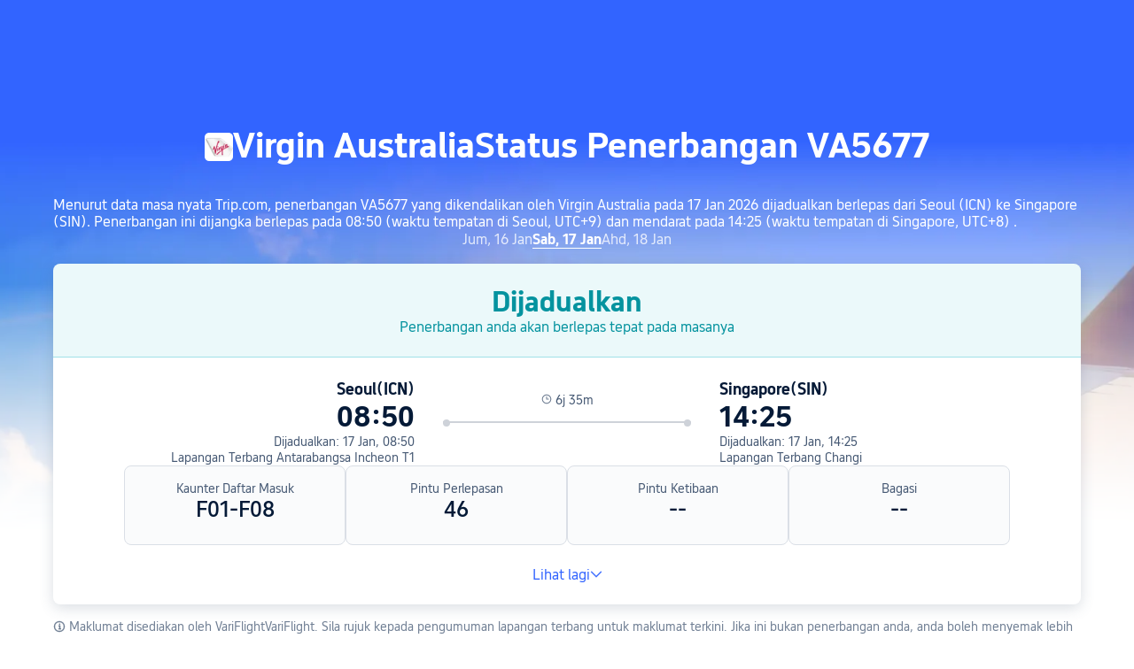

--- FILE ---
content_type: text/html; charset=utf-8
request_url: https://my.trip.com/flights/status-va5677/
body_size: 34497
content:
<!DOCTYPE html><html lang="ms-MY" data-idc="SGP-ALI" dir="ltr"><head><meta charset="utf-8"><meta content="width=device-width,initial-scale=1,maximum-scale=5,user-scalable=yes" name="viewport"><link rel="stylesheet" href="https://aw-s.tripcdn.com/modules/ibu/online-assets/font.ddfdb9c8916dd1ec37cbf52f9391aca5.css"><script>let scriptArrs=[],handleI18nStatus=()=>{var n,_,i;window.i18nReady=!0, false||(n=`all: ${!!window.i18n_100009239} ${!!window.i18n_6002} ${!!window.i18n_330153} ${!!window.i18n_330151} ${!!window.i18n_33000010} ${!!window.i18n_3302512} ${!!window.i18n_3302510} ${!!window.i18n_330143} ${!!window.i18n_6001} ${!!window.i18n_33000006} `,_={modules:{i18n_100009239:!!window.i18n_100009239,i18n_6002:!!window.i18n_6002,i18n_330153:!!window.i18n_330153,i18n_330151:!!window.i18n_330151,i18n_33000010:!!window.i18n_33000010,i18n_3302512:!!window.i18n_3302512,i18n_3302510:!!window.i18n_3302510,i18n_330143:!!window.i18n_330143,i18n_6001:!!window.i18n_6001,i18n_33000006:!!window.i18n_33000006},internalResources:{exists:!!window.__SHARK_ARES_SDK_INTERNAL_RESOURCE__,i18n_3302512:!!window.__SHARK_ARES_SDK_INTERNAL_RESOURCE__?.i18n_3302512,i18n_3302510:!!window.__SHARK_ARES_SDK_INTERNAL_RESOURCE__?.i18n_3302510,i18n_330143:!!window.__SHARK_ARES_SDK_INTERNAL_RESOURCE__?.i18n_330143,i18n_3302512_empty:0===Object.keys(window.__SHARK_ARES_SDK_INTERNAL_RESOURCE__?.i18n_3302512||{}).length,i18n_3302510_empty:0===Object.keys(window.__SHARK_ARES_SDK_INTERNAL_RESOURCE__?.i18n_3302510||{}).length,i18n_330143_empty:0===Object.keys(window.__SHARK_ARES_SDK_INTERNAL_RESOURCE__?.i18n_330143||{}).length},worker:{sharkReportKeyExists:!!window.__SHARK_REPORT_KEY__,sharkReportKeyType:typeof window.__SHARK_REPORT_KEY__,hasAddKeyMethod:!!window.__SHARK_REPORT_KEY__?.addKey,sharkAppDefined:!!window.__shark_app_defined},env:{hasDefine:"function"==typeof define&&void 0!==define.amd,hasModule:"undefined"!=typeof module&&!!module.exports,hasWorker:"undefined"!=typeof Worker,hasProxy:"function"==typeof Proxy,hasRequestIdleCallback:"undefined"!=typeof requestIdleCallback,userAgent:navigator.userAgent,isLocalhost:0<=location.host.toLowerCase().indexOf("localhost"),isDev:0<=location.host.toLowerCase().indexOf(".dev.")},scriptInfo:{ccJsLoaded:!!document.querySelector('script[src*="cc.js"]'),scriptCount:document.querySelectorAll("script").length,scriptError:window.__CC_SCRIPT_ERROR__||null},timing:{domContentLoaded:performance.timing.domContentLoadedEventEnd-performance.timing.navigationStart,loadComplete:performance.timing.loadEventEnd-performance.timing.navigationStart,now:Date.now()}},window.UBT_API.push({type:"send",data:{type:"dev_trace",key:"seo_a2b_lowprice_track",data:{issue:!window.i18n_3302512||!window.i18n_3302510||!window.i18n_330143,diagnostic:_,searchformHasCb:n}}}));for(i of scriptArrs)i()},functionHandleCb=n=>{window.i18nReady?n():scriptArrs.push(n)}</script><script src="https://aw-s.tripcdn.com/ares/api/cc?f=locale%2Fv3%2F100009239%2Fms-MY.js%2C%2Flocale%2Fv3%2F6002%2Fms-MY.js%2C%2Flocale%2Fv3%2F330153%2Fms-MY.js%2C%2Flocale%2Fv3%2F330151%2Fms-MY.js%2C%2Flocale%2Fv3%2F33000010%2Fms-MY.js%2C%2Flocale%2Fv3%2F3302512%2Fms-MY.js%2C%2Flocale%2Fv3%2F3302510%2Fms-MY.js%2C%2Flocale%2Fv3%2F330143%2Fms-MY-301.js%2C%2Flocale%2Fv3%2F6001%2Fms-MY.js%2C%2Flocale%2Fv3%2F33000006%2Fms-MY.js&#38;etagc=5d1ffb3b79ccc82128e27ce5d7b2acc0" async onload="handleI18nStatus()"></script>  
<title>Status Penerbangan Virgin Australia VA5677 Hari Ini, Penjejak Masa Nyata | Trip.com</title>
<meta property="og:title" content="Status Penerbangan Virgin Australia VA5677 Hari Ini, Penjejak Masa Nyata | Trip.com" />


<meta name="description" content="Semak status penerbangan Virgin Australia VA5677 dari Seoul ke Singapore secara langsung, termasuk jadual, kelewatan, waktu ketibaan, dan maklumat terkini." />
<meta property="og:description" content="Semak status penerbangan Virgin Australia VA5677 dari Seoul ke Singapore secara langsung, termasuk jadual, kelewatan, waktu ketibaan, dan maklumat terkini." />


<meta name="keywords" content="nombor penerbangan VA5677, status penerbangan, tiket penerbangan, semak, tempah, murah, trip.com Malaysia" />


<meta property="og:url" content="https://my.trip.com/flights/status-va5677/" />
<link rel="canonical" href="https://my.trip.com/flights/status-va5677/" />


<meta property="og:image" content="https://ak-d.tripcdn.com/images/0wj5g120009ejuie7251F.webp" />
<link rel="SHORTCUT ICON" href="https://www.trip.com/trip.ico" type="image/x-icon" />
<link rel="ICON" href="https://www.trip.com/trip.ico" />



<link rel="alternate" href="https://kr.trip.com/flights/status-va5677/" hrefLang="ko" />

<link rel="alternate" href="https://jp.trip.com/flights/status-va5677/" hrefLang="ja" />

<link rel="alternate" href="https://tr.trip.com/flights/status-va5677/" hrefLang="tr" />

  
<script type="application/ld+json">
  {"@context":"https://schema.org","@type":"Flight","flightNumber":"VA5677","aircraft":"Boeing 787","provider":{"@type":"Airline","name":"Virgin Australia","iataCode":"VA"},"departureAirport":{"@type":"Airport","name":"Lapangan Terbang Antarabangsa Incheon","iataCode":"ICN"},"arrivalAirport":{"@type":"Airport","name":"Lapangan Terbang Changi","iataCode":"SIN"},"departureGate":"46","departureTime":"2026-01-17T07:50:00+09:00","arrivalTime":"2026-01-17T14:25:00+08:00","status":"scheduled"}
</script>
  <script defer="defer" src="https://static.tripcdn.com/packages/ibu/gtm-loader/~1.0.0/gtm-loader.js"></script><script>window.GTMLoadList||(window.GTMLoadList=[]),window.GTMLoadList.push([{id:"GTM-T2SD",disable:!0},{id:"GTM-W5446B",disable:!0}]),window.dataLayer||(window.dataLayer=[]),window.dataLayer.push({"page_id":"10320673228","page_category":"SEO Flight Status","prd_type":"common","event":"page_view","loginStatus":"guest","gtm.uniqueEventId":7,"locale":"ms-MY","language":"my","region":"MY","currentcyCode":"MYR","allianceID":"","allianceSid":""})</script><script>window.$_bf={loaded:!0},window.UBT_API=window.UBT_API||[],window.UBT_ITAG=!0,window._flight_ubt_init=1</script><script>var sendMetric=function(e){console.debug("track metric:",e);var t,n,a=e&&e.name;a&&(t=e&&e.attribution||{},n="","LCP"===a?n=t.element:"INP"===a?n=t.interactionTarget:"CLS"===a&&(n=t.largestShiftTarget),window.UBT_API)&&window.UBT_API.push&&(window.UBT_API.push({type:"send",data:{type:"dev_trace",key:"seo_flight_vitals_track",data:{value:{name:e?e.name:void 0,navigationType:e?e.navigationType:void 0,rating:e?e.rating:void 0,element:n},isH5:"false"}}}),window.UBT_API.push({type:"send",data:{type:"metric",key:"o_nfes_perf_"+a,data:{value:e,tag:{isNew:!0}}}}))};function _assign(e){if(null==e)throw new TypeError("Cannot convert undefined or null to object");for(var t=Object(e),n=1;n<arguments.length;n++){var a=arguments[n];if(null!=a)for(var o in a)Object.prototype.hasOwnProperty.call(a,o)&&(t[o]=a[o])}return t}var trackLogString=function(e,t){var n="";try{n="object"==typeof t?JSON.stringify(t):t}catch(e){console.error("track string log error:",e)}console.debug("new trace:",e,n),window.UBT_API.push({type:"send",data:{type:"trace",key:e,data:n}})},trackLog=function(t,n){try{n="string"==typeof n?JSON.parse(n):n}catch(e){console.error("adv track log error:",e)}var e=_assign({},{currency:"MYR",locale:"ms-MY",site:"MY",category:"flightno_flight_status",isH5:"false"},n);if(console.debug("trace:",t,JSON.stringify(e)),void 0===window.UBT_API&&(window.UBT_API=[],window.UBT_ITAG=!0),n&&n.moduleName&&147106===t){let e=147106===t?"click":"unknown";window.updateLastAccessedModule?window.updateLastAccessedModule(n.moduleName,e):window.UBT_API.push({type:"send",data:{type:"dev_trace",key:"seo_ubt_back_info",data:{type:"error"}}})}window.UBT_API.push({type:"send",data:{type:"trace",key:t,data:e}})};window.trackLog=trackLog</script>  <link rel="preload" as="image" href="https://dimg04.tripcdn.com/images/1o12n12000p1tfkii8503.webp" fetchpriority="high">   <link rel="preload" href="https://file.tripcdn.com/files/6/ibu_mkt/1o13e12000hg0zyly8324.css" as="style" onload='this.onload=null,this.rel="stylesheet"'><noscript><link rel="stylesheet" href="https://file.tripcdn.com/files/6/ibu_mkt/1o13e12000hg0zyly8324.css"></noscript>  <link rel="preload" href="https://file.tripcdn.com/files/6/ibu_mkt/1o10112000hg4umb7DD7C.css" as="style" onload='this.onload=null,this.rel="stylesheet"'><noscript><link rel="stylesheet" href="https://file.tripcdn.com/files/6/ibu_mkt/1o10112000hg4umb7DD7C.css"></noscript>  <link rel="preload" href="https://file.tripcdn.com/files/6/ibu_mkt/1o15v12000hg4wurjF300.css" as="style" onload='this.onload=null,this.rel="stylesheet"'><noscript><link rel="stylesheet" href="https://file.tripcdn.com/files/6/ibu_mkt/1o15v12000hg4wurjF300.css"></noscript>   <script defer="defer" src="https://file.tripcdn.com/files/7/ibu_editor/performance-production.min.js" onload='window["@ctrip/ai-performance-name"].init()'></script></head><body>  <input type="hidden" id="page_id" value="10320673228"> <input type="hidden" id="bf_ubt_markting_off" value="true">  <div id="main">   <div module-name="cookieBanner"><script>window.__CORE_SDK__={AppID: 100042421 }</script><script async="" crossorigin="anonymous" src="https://static.tripcdn.com/packages/ares/nfes-libs/*/core.js?v=20251218" type="text/javascript"></script><script src="https://file.tripcdn.com/files/6/ibu_mkt/1o13d12000qlolv3y9A01.js" defer="defer" onload='window["cookie-banner"].renderWebCore({AppID: 100042421 })'></script></div>    <div module-name="header"><style>.mc-hd.mc-hd_theme_transparent{position:absolute;left:0;right:0}.header-container{position:relative;top:0;z-index:99;width:100%!important}.mc-hd.mc-hd_theme_transparent{color:#fff;background-color:transparent}.mc-hd{position:relative;line-height:1.5;padding:0 32px}.mc-hd .mc-hd__inner{position:relative;max-width:1920px}.mc-hd__flex-con{width:100%;height:66px;position:relative}.clear-float{content:"";clear:both}.mc-hd__logo-con{padding:16px 32px 16px 0;float:left}.mc-hd__logo-layout-0 .mc-hd__logo{display:inline-block;width:124px;height:30px;text-indent:-9999px;background-size:contain;margin:2px 0;vertical-align:top}.mc-hd a,.mc-hd a:hover{text-decoration:none}.mc-hd .mc-hd__nav-con .mc-hd__nav{display:flex;white-space:nowrap}.mc-hd .mc-hd__nav-item .mc-hd__nav-lnk{position:relative;font-size:16px;padding:0;line-height:18px;height:18px;display:inline-block;margin-bottom:16px}.mc-hd .mc-hd__nav .mc-hd__nav-item{display:inline-block;float:none;position:relative;padding:0 32px 0 0}</style><link rel="preload" href="https://file.tripcdn.com/files/6/ibu_mkt/1o14d12000lh87fw4003B.css" as="style" onload='this.onload=null,this.rel="stylesheet"'><noscript><link rel="stylesheet" href="https://file.tripcdn.com/files/6/ibu_mkt/1o14d12000lh87fw4003B.css"></noscript><script src="https://file.tripcdn.com/files/6/ibu_mkt/1o11f12000lh887p17FD6.js" defer="defer" onload="window.header.renderHeader(
      {
        showCurrencySelector: true,
        showLanguageSelector: true,
        channel: 'flights',
        theme: 'transparent',
        simple: false,
        pageId: '10320673228',
        accountType: 1,
        locale: 'ms-MY',
        site: 'MY',
        onAccountUpdate: ()=>{sessionStorage.setItem('promo_user_logged_in', 'true');location.reload(true);},  },
      document.querySelector('.header-container')
    );"></script><div class="header-container" test-module="header"><div class="mc-hd mc-hd__en-xx mc-hd_theme_transparent mc-hd-single_row"><div class="mc-hd__inner"><div class="mc-hd__flex-con clear-float"><div class="mc-hd__logo-con mc-hd__logo-con-en-XX mc-hd__logo-layout-0"><a class="mc-hd__logo mc-hd__logo-en-xx"></a></div></div></div></div></div><script id="template"></script></div>    <div module-name="flightStatusCommon"><style>.info-icon{display:inline-flex;position:relative;cursor:pointer;align-items:center;vertical-align:middle}.page-title-wrap .dynamic-content-inline{display:inline-flex;vertical-align:middle}.info-icon-box{display:flex}.info-icon-svg-searchbox{fill:#fff}.tooltip-content{display:none;position:absolute;white-space:normal;z-index:10;width:300px;max-width:90vw;background-color:#1e2a39;color:#fff;text-align:left;border-radius:6px;padding:15px;font-size:14px;line-height:1.5;top:100%;left:50%;transform:translateX(-50%);margin-top:10px;box-shadow:0 5px 15px rgba(0,0,0,.3)}@media screen and (min-width:769px){.page-title-wrap .tooltip-content{left:50%;right:auto;transform:translateX(-50%)}.page-title-wrap .tooltip-content::after{left:50%;right:auto;margin-left:-8px;margin-right:0}}.tooltip-content::after{content:"";position:absolute;bottom:100%;left:50%;margin-left:-8px;border-width:8px;border-style:solid;border-color:transparent transparent #1e2a39 transparent}.info-icon:hover .tooltip-content{display:block}.reactcomp-crumb-hot .c-crumb-wrap{margin-top:48px;margin-bottom:48px}.m-64-40{margin-bottom:64px}@media screen and (max-width:768px){.m-64-40{margin-bottom:40px}}.flight-status-common{--smtcColorTextSecondary:#455873;--smtcFontSizeHead1:32px;--smtcLineHeightHead1:38px;--smtcFontSizeHead2:28px;--smtcLineHeightHead2:34px;--smtcFontSizeHead3:24px;--smtcLineHeightHead3:30px;--smtcFontSizeTitle1:18px;--smtcLineHeightTitle1:24px;--smtcFontSizeTitle2:16px;--smtcLineHeightTitle2:22px;--smtcFontSizeTitle3:14px;--smtcLineHeightTitle3:18px;--smtcFontSizeCaption:12px;--smtcLineHeightCaption:18px;--coreFontWeightRegular:400;--coreFontWeightBold:700;--coreFontWeightMedium:500;--smtcFontSizeLabel:12px;--smtcLineHeightLabel:16px}.flight-status-common .bg-banner-wrapper{position:relative}.flight-status-common .bg-radius-wrap{position:absolute;overflow:hidden;width:100%;height:100%}.flight-status-common .bg-radius{border-radius:0;height:770px;width:100%;position:absolute;overflow:hidden}.flight-status-common .bg-small-img{position:absolute;bottom:0;width:100%;height:100%}.flight-status-common .bg-big-img{background-size:cover;background-position:50%;width:100%;height:100%;object-fit:cover}.flight-status-common .bg-img-filter{position:absolute;width:100%;height:100%;background:linear-gradient(-180deg,rgba(255,255,255,0) 41.52%,#fff 79.94%)}.flight-status-common .page-container{padding-top:130px;position:relative}.flight-status-common .page-title-wrap{padding-bottom:24px;color:#fff;letter-spacing:0;text-align:center;display:flex;justify-content:center;align-items:center;gap:8px}.page-title-airline-wrap{gap:16px;display:flex;align-items:center;justify-content:center}.flight-status-common .page-title-wrap img{height:32px;width:32px;border-radius:5px;background:#fff}.flight-status-common .page-title-wrap{font-size:40px;line-height:38px;font-weight:var(--coreFontWeightBold);white-space:nowrap}.flight-status-tab-list-container{justify-content:center;display:flex;padding-bottom:16px;overflow:auto}.flight-status-tab-list{display:flex;width:100%;justify-content:center;gap:30px}.flight-status-tab-list-item{font-size:16px;line-height:22px;color:#ffffffcc;font-weight:400}.flight-status-tab-list-item-wrapper{cursor:pointer}.flight-status-tab-list-item-wrapper.is-active .flight-status-tab-list-item{font-weight:700;text-decoration:underline;color:#fff;text-underline-position:under;text-underline-offset:2px}.flight-status-card-item-container{background:#fff;display:none;flex-direction:column;box-shadow:0 4px 16px 0 rgba(69,88,115,.2);border-radius:8px 8px 8px 8px;position:relative;overflow:hidden}.flight-status-card-item-container.active{display:flex}.flight-status-card-item-status-container{display:flex;flex-direction:column;align-items:center;padding:24px;gap:8px;border-bottom-width:1px;border-bottom-style:solid}.flight-status-card-item-status-info-title{font-size:32px;line-height:38px;font-weight:700}.flight-status-card-item-flight-container{display:flex}.flight-status-card-item-flight-left,.flight-status-card-item-flight-right{flex:1;gap:8px;display:flex;flex-direction:column}.flight-status-card-item-flight-left{text-align:right}html[dir=rtl] .flight-status-card-item-flight-left{text-align:left}.flight-status-card-item-detail-container{display:flex;gap:32px}.flight-status-card-item-detail-item{width:25%;background:#f5f7fa80;border:1px solid #dadfe6;border-radius:8px;display:flex;flex-direction:column;flex:1 1 calc(25% - 12px);box-sizing:border-box;text-align:center;padding:16px 16px 24px;gap:12px}.flight-status-card-item-tips-container{display:flex;gap:16px;flex-direction:column}.flight-status-card-item-tips-container li{list-style-type:disc;margin-left:14px}.flight-status-card-item-tips-title{color:#051a37;margin-bottom:4px;font-size:var(--smtcFontSizeTitle3);line-height:var(--smtcLineHeightTitle3);font-weight:var(--coreFontWeightBold)}.flight-status-card-item-tips-description{color:#455873;font-size:var(--smtcFontSizeTitle3);line-height:var(--smtcLineHeightTitle3);font-weight:var(--coreFontWeightRegular)}.flight-status-common .hidden{display:none}.flight-status-card-item-btn-container{text-align:center;cursor:pointer;margin-bottom:24px;color:#3264ff}.flight-status-card-item-btn-more{display:flex;align-items:center;justify-content:center;gap:4px}.flight-status-card-item-flight-middle{padding-top:15px;padding-left:32px;padding-right:32px;text-align:center;width:280px}.flight-status-card-item-flight-middle .flight-status-card-item-flight-middle-line{position:relative;background:#ced2d9;height:2px}.flight-status-card-item-flight-middle .flight-status-card-item-flight-middle-line:before{left:0;top:-2px}.flight-status-card-item-flight-middle .flight-status-card-item-flight-middle-line:after,.flight-status-card-item-flight-middle .flight-status-card-item-flight-middle-line:before{position:absolute;content:"";display:inline-block;width:8px;height:8px;background:#ced2d9;right:0;top:-2px;border-radius:50%}html[dir=rtl] .flight-status-card-item-flight-middle .flight-status-card-item-flight-middle-line:after{left:0;right:auto;top:-2px}.flight-status-card-item-flight-middle .flight-status-card-item-flight-middle-transit-list{position:absolute;display:flex;top:-2px;justify-content:space-evenly;width:100%}.flight-status-card-item-flight-middle .flight-status-card-item-flight-middle-transit-item{position:relative;max-width:100%}.flight-status-card-item-flight-middle .flightType-item-square{width:8px;height:8px;border:2px solid #ced2d9;box-sizing:border-box;background-color:#fff;margin:0 auto}.flight-status-card-item-flight-middle .flightType-item-code{color:#8592a6;font-size:14px;margin-top:8px;font-weight:400;letter-spacing:0}.flight-status-card-item-flight-middle .flightType-item-duration{left:-50%;color:#8592a6;font-size:14px;font-weight:400;letter-spacing:0}.flight-status-card-item-flight-info-middle-detail-infos{display:flex;flex-direction:row;gap:38px;justify-content:center;margin-bottom:15px;color:var(--smtcColorTextSecondary);font-size:var(--smtcFontSizeTitle3);line-height:var(--smtcLineHeightTitle3);font-weight:var(--coreFontWeightRegular)}.flight-status-card-item-container.success .flight-status-card-item-status-container{background-color:#06aebd14;border-bottom-color:rgba(6,174,189,.32);color:#05939f}.flight-status-card-item-container.affect .flight-status-card-item-status-container{background-color:#ff6f0014;border-bottom-color:rgba(255,111,0,.32);color:#eb5600}.flight-status-card-item-container.unable .flight-status-card-item-status-container{background-color:#ee3b2814;border-bottom-color:rgba(238,59,40,.32);color:#d92917}.flight-status-card-item-container.accident .flight-status-card-item-status-container{background-color:#f0f2f5;border-bottom-color:rgba(69,88,115,.32);color:#455873}.flight-status-card-item-infos-container{padding:24px 80px;display:flex;flex-direction:column;gap:32px}.flight-status-card-item-flight-city{color:#051a37;font-size:var(--smtcFontSizeTitle1);line-height:var(--smtcLineHeightTitle1);font-weight:var(--coreFontWeightBold)}.flight-status-card-item-flight-real-time{color:#051a37;font-size:var(--smtcFontSizeHead1);line-height:var(--smtcLineHeightHead1);font-weight:var(--coreFontWeightBold)}.flight-status-card-item-container.affect .flight-status-card-item-flight-real-time.depart{color:#eb5600}.flight-status-card-item-container.unable .flight-status-card-item-flight-real-time{color:#d92917}.flight-status-card-item-flight-schedule-time{color:#455873;font-size:var(--smtcFontSizeTitle3);line-height:var(--smtcLineHeightTitle3);font-weight:var(--coreFontWeightRegular)}.flight-status-card-item-flight-airport{color:#455873;font-size:var(--smtcFontSizeTitle3);line-height:var(--smtcLineHeightTitle3);font-weight:var(--coreFontWeightRegular);cursor:pointer}.flight-status-card-item-detail-title{color:#455873;font-size:var(--smtcFontSizeTitle3);line-height:var(--smtcLineHeightTitle3);font-weight:var(--coreFontWeightRegular)}.flight-status-card-item-detail-description{color:#051a37;word-wrap:break-word;font-size:var(--smtcFontSizeHead3);line-height:var(--smtcLineHeightHead3);font-weight:var(--coreFontWeightMedium)}.flight-status-card-tips-container{color:#707f94;font-size:var(--smtcFontSizeTitle3);line-height:var(--smtcLineHeightTitle3);font-weight:var(--coreFontWeightRegular);padding:16px 0}.flight-status-card-tips-container a{color:#3264ff}.status-blur .flight-status-info-detail{filter:blur(3px)}.status-blur .flight-status-mask{display:flex}.flight-status-mask{position:absolute;display:none;background:hsla(0,0%,100%,.6);width:100%;height:100%;z-index:1;align-items:center;justify-content:center;box-sizing:border-box;padding-left:12px;padding-right:12px}.flight-status-mask .flex{display:flex;width:100%;flex-direction:column;align-items:center}.flight-status-mask .flex p{color:#0f294d;font-size:16px;font-weight:600;margin:0 16px 8px;text-align:center}.flight-status-mask .phone-code{position:relative;margin-bottom:18px}.flight-status-mask .phone{width:120px;height:120px}.flight-status-mask .code{color:#fff;font-size:12px;font-weight:700;position:absolute;white-space:nowrap;right:14px;top:39px;text-shadow:0 2px 2px 0 rgba(69,88,115,.2)}.flight-status-mask .flex .app-link{position:relative;box-sizing:border-box;width:100%;text-align:center;background:#3264ff;border-radius:4px;box-shadow:0 4px 16px 0 rgba(69,88,115,.2);color:#fff;font-size:14px;padding:13px 16px;margin-top:8px;margin-bottom:8px}.status-blur .flight-status-card-item-h5btn-container{filter:blur(3px)}.flight-status-card-item-h5btn-container{height:180px;display:flex;justify-content:center;flex-direction:column;gap:12px;padding:12px 12px 12px;box-sizing:border-box;position:absolute;width:100%;bottom:0;backdrop-filter:blur(3px);background:linear-gradient(-180deg,rgba(255,255,255,.7) 0,#fff 100%)}.flight-status-card-item-h5btn-container.no-tips{padding-top:0;position:relative;height:auto}.flight-status-card-item-h5btn{color:#fff;padding:13px 22px;border-radius:4px;background:#3264ff;text-align:center;font-size:var(--smtcFontSizeTitle2);line-height:var(--smtcLineHeightTitle2);font-weight:var(--coreFontWeightMedium)}.flight-status-card-h5btn-tips{color:#707f94;font-size:var(--smtcFontSizeCaption);line-height:var(--smtcLineHeightCaption);font-weight:var(--coreFontWeightRegular)}.flight-status-card-h5btn-tips a{color:#3264ff}@media screen and (min-width:768px) and (max-width:1024px){.flight-status-card-item-infos-container{padding-left:16px;padding-right:16px}.flight-status-card-item-detail-container{gap:16px}}@media screen and (max-width:768px){.flight-status-common{width:100%;max-width:100vw;overflow-x:hidden}.flight-status-common .page-container{padding-top:40px;padding-left:12px;padding-right:12px;box-sizing:border-box;width:100%;max-width:100vw}.flight-status-common .page-title-wrap{padding-bottom:12px;flex-wrap:wrap;flex-direction:row;white-space:normal;justify-content:center;align-items:center;width:100%;box-sizing:border-box}.flight-status-common .page-title-wrap img{width:16px;height:16px}.flight-status-card-item-status-info-title{font-size:var(--smtcFontSizeTitle1);line-height:var(--smtcLineHeightTitle1)}.flight-status-card-item-status-info-description{line-height:var(--smtcLineHeightLabel);font-weight:var(--coreFontWeightRegular);font-size:var(--smtcFontSizeLabel)}.flight-status-card-item-status-container{padding:12px;gap:4px}.flight-status-card-item-infos-container{padding:16px 12px;gap:16px}.flight-status-card-item-flight-city{font-size:var(--smtcFontSizeTitle3);line-height:var(--smtcLineHeightTitle3)}.flight-status-card-item-flight-real-time{font-size:var(--smtcFontSizeHead2);line-height:var(--smtcLineHeightHead2)}.flight-status-card-item-flight-airport,.flight-status-card-item-flight-schedule-time{font-size:var(--smtcFontSizeLabel);line-height:var(--smtcLineHeightLabel)}.flight-status-card-item-flight-left{text-align:left}.flight-status-card-item-flight-right{text-align:right}html[dir=rtl] .flight-status-card-item-flight-left{text-align:right}html[dir=rtl] .flight-status-card-item-flight-right{text-align:left}.flight-status-card-item-flight-middle{padding-top:22px;position:absolute;width:100px;left:50%;transform:translateX(-50%)}.flight-status-card-item-flight-info-middle-detail-infos{margin-bottom:4px;gap:8px}.flight-status-card-item-flight-info-middle-detail-infos-distance,.flight-status-card-item-flight-info-middle-detail-infos-time{display:flex;gap:2px;white-space:nowrap;align-items:center}.flight-status-card-item-flight-middle .flight-status-card-item-flight-middle-line:after,.flight-status-card-item-flight-middle .flight-status-card-item-flight-middle-line:before{width:4px;height:4px;top:-1.5px}.flight-status-card-item-flight-middle .flight-status-card-item-flight-middle-line{height:1px}.flight-status-card-item-flight-info-middle-detail-infos{font-size:var(--smtcFontSizeLabel);line-height:var(--smtcLineHeightLabel)}.flight-status-card-item-detail-container{flex-wrap:wrap;gap:8px}.flight-status-card-item-detail-item{width:50%;flex:1 1 calc(50% - 8px);padding:12px;gap:4px}.flight-status-card-item-detail-description{font-size:var(--smtcFontSizeTitle2);line-height:var(--smtcLineHeightTitle2)}.flight-status-common .page-title-wrap{font-size:20px;line-height:26px}.flight-status-card-item-container{border-radius:4px;width:100%;max-width:100vw;box-sizing:border-box}.flight-status-card-list-container{width:100%;max-width:100vw;box-sizing:border-box;padding-left:12px;padding-right:12px}.status-blur .flight-status-card-item-status-container{filter:blur(3px)}.status-blur .flight-status-card-item-infos-container{filter:blur(3px)}.flight-status-card-item-flight-middle .flightType-item-code{font-size:var(--smtcFontSizeLabel);line-height:var(--smtcLineHeightLabel);margin-top:4px}.flightType-item-duration{display:none}.flight-status-tab-list-item-wrapper{margin:auto}.flight-status-tab-list{justify-content:normal;width:100%;box-sizing:border-box}.flight-status-tab-list-container{width:100%;max-width:100vw;box-sizing:border-box;padding-left:12px;padding-right:12px}.flight-status-card-item-tips-container{height:150px}.reactcomp-crumb-hot .c-crumb-wrap{margin-top:24px;margin-bottom:24px}.page-title-airline-wrap{color:#ffffffb3;gap:4px;font-size:var(--smtcFontSizeTitle2);line-height:var(--smtcLineHeightTitle2);flex-basis:100%;order:2}.flight-status-common .page-title-wrap h1{order:1}.flight-status-common .page-title-wrap .dynamic-content-inline{order:1}html[dir=rtl] .flight-status-common .page-title-wrap .dynamic-content-inline{margin-left:0}.flight-status-common .page-title-wrap .tooltip-content{width:250px;max-width:calc(100vw - 24px);font-size:12px;padding:12px;left:50%;transform:translateX(-50%);box-sizing:border-box}.flight-status-common .page-title-wrap .tooltip-content::after{left:50%;right:auto;margin-left:-8px;margin-right:0}html[dir=rtl] .flight-status-common{width:100%;max-width:100vw;overflow-x:hidden}html[dir=rtl] .flight-status-common .page-container{padding-left:12px;padding-right:12px;box-sizing:border-box;width:100%;max-width:100vw}html[dir=rtl] .flight-status-common .page-title-wrap{width:100%;box-sizing:border-box}html[dir=rtl] .flight-status-common .page-title-wrap .tooltip-content{left:0;right:auto;transform:translateX(0);max-width:calc(100vw - 24px)}html[dir=rtl] .flight-status-common .page-title-wrap .tooltip-content::after{left:12px;right:auto;margin-left:-8px;margin-right:0}html[dir=ltr] .flight-status-common .page-title-wrap .tooltip-content{left:auto;right:0;transform:translateX(0);max-width:calc(100vw - 24px)}html[dir=ltr] .flight-status-common .page-title-wrap .tooltip-content::after{left:auto;right:12px;margin-left:0;margin-right:-8px}}</style><script>function flightStatusCardShowMore(){var t=document.querySelector(".flight-status-card-item-container.active .flight-status-card-item-tips-container"),e=document.querySelector(".flight-status-card-item-container.active .flight-status-card-item-btn-more"),i=document.querySelector(".flight-status-card-item-container.active .flight-status-card-item-btn-less");t.classList.remove("hidden"),e.classList.add("hidden"),i.classList.remove("hidden")}function flightStatusCardShowLess(){var t=document.querySelector(".flight-status-card-item-container.active .flight-status-card-item-tips-container"),e=document.querySelector(".flight-status-card-item-container.active .flight-status-card-item-btn-more"),i=document.querySelector(".flight-status-card-item-container.active .flight-status-card-item-btn-less");t.classList.add("hidden"),e.classList.remove("hidden"),i.classList.add("hidden")}let handleClickStatusTab=n=>{var t=document.querySelectorAll(".flight-status-tab-list-item-wrapper");let o=document.querySelectorAll(".flight-status-card-item-container");t.forEach((t,e)=>{var i;e===n?(t.classList.contains("is-active")||(i=t.classList.contains("default-status")?"flight_status_card_showmore":"flightno_flight_status_layer_mask",trackLogString(170669,{pageid:"10320673228",locale:"ms-MY",position:i})),t.classList.add("is-active"),o[e].classList.add("active")):(t.classList.remove("is-active"),o[e].classList.remove("active"))})};function handleAppStoreClick(t,e="",i="",n=""){var o=i?"position="+i:"";window.TripAppDownload.openAppStore(t,e?e+"&"+o:o,i,n)}(()=>{async function o(t){var{deeplink:t="ctripglobal://home?",ext:e="",position:i="",linkId:n=""}=t;try{var o={linkId:n,buType:"flight",platform:"wap",locale:"ms-MY",pageId:"10320673228",aid:"",sid:"",ouid:"",deeplink:t,position:i,ext:e,webVid:""},a=await(await fetch("/restapi/soa2/19745/json/buildOneLink",{method:"POST",headers:{"Content-Type":"application/json"},body:JSON.stringify(o),credentials:"include"})).json();return a&&a.oneLink?(console.log("成功生成下载链接:",a.oneLink),{success:!0,url:a.oneLink}):(console.error("链接生成失败，使用默认链接"),{success:!1,url:a.oneLink})}catch(t){return console.error("生成链接失败",t),{success:!1,url:"https://www.trip.com/m/downapp"}}}window.TripAppDownload={generateLink:o,openAppStore:async function(t,e,i,n){t=await o({deeplink:t||"ctripglobal://home?",ext:e||"",position:i||"",linkId:n||""}),trackLogString(169589,{pageid:"10320673228",locale:"ms-MY",position:i,onelink:t.url}),window.location.href=t.url},getUnionParams:function(){var t=document.cookie.split(";").reduce((t,e)=>{var[e,i]=e.trim().split("=");return t[e]=i,t},{});return{aid:t.aid||"",sid:t.sid||"",ouid:t.ouid||""}}}})()</script><div module-download="flight_status_card_showmore" class="flight-status-common" test-module="flight-status-card"><div class="bg-banner-wrapper"><div class="bg-radius-wrap"><div class="bg-radius"><div class="bg-small-img"><img class="bg-big-img" alt="flight-status" src="https://dimg04.tripcdn.com/images/1o13812000kjr99vl59B9.webp"></div><div class="bg-img-filter"></div></div></div><div class="page-container l-1160"><div class="page-title-wrap"><span class="page-title-airline-wrap">  <a href="https://my.trip.com/flights/status/va/"><img src="https://pic.tripcdn.com/airline_logo/3x/va.png_.webp?proc=resize/m_w,w_600,h_600,B0B3" alt="Virgin Australia" test-item="status_info_title_logo"> </a>  Virgin Australia </span><h1 test-item="status_info_title_name">Status Penerbangan VA5677</h1>  <span class="dynamic-content-inline hidden"><div role="button" class="info-icon" onmouseenter='trackLog(147068,{moduleName:"cta",itemName:"tooltip"})'><div class="info-icon-box"><span class="tooltip-content" test-item="hover-tooltip">Menurut data masa nyata Trip.com, penerbangan VA5677 yang dikendalikan oleh Virgin Australia pada 17 Jan 2026 dijadualkan berlepas dari Seoul (ICN) ke Singapore (SIN). Penerbangan ini dijangka berlepas pada 08:50 (waktu tempatan di Seoul, UTC+9) dan mendarat pada 14:25 (waktu tempatan di Singapore, UTC+8) .</span><svg viewBox="0 0 200 200" width="18" height="18" xmlns="http://www.w3.org/2000/svg" class="info-icon-svg-searchbox" role="presentation"><path fill-rule="evenodd" clip-rule="evenodd" d="M100 19c-44.187 0-80 35.813-80 80s35.813 80 80 80s80-35.813 80-80s-35.813-80-80-80zm0 145.455c-36.092 0-65.454-29.363-65.454-65.455S63.908 33.545 100 33.545S165.454 62.909 165.454 99S136.092 164.455 100 164.455zm-8.98-72.284h17.96v55.419H91.02V92.171zm0-35.265h17.96v17.96H91.02v-17.96z"></path></svg></div></div></span>  </div>  <div class="dynamic-content-text" style="color:#fff"> Menurut data masa nyata Trip.com, penerbangan VA5677 yang dikendalikan oleh Virgin Australia pada 17 Jan 2026 dijadualkan berlepas dari Seoul (ICN) ke Singapore (SIN). Penerbangan ini dijangka berlepas pada 08:50 (waktu tempatan di Seoul, UTC+9) dan mendarat pada 14:25 (waktu tempatan di Singapore, UTC+8) . </div>    <div class="flight-status-tab-list-container" test-item="status_info_datetab"><div class="flight-status-tab-list">  <div class="flight-status-tab-list-item-wrapper" onclick="handleClickStatusTab(0)"><div class="flight-status-tab-list-item"> Jum, 16 Jan </div></div>  <div class="flight-status-tab-list-item-wrapper is-active default-status" onclick="handleClickStatusTab(1)"><div class="flight-status-tab-list-item"> Sab, 17 Jan </div></div>  <div class="flight-status-tab-list-item-wrapper" onclick="handleClickStatusTab(2)"><div class="flight-status-tab-list-item"> Ahd, 18 Jan </div></div>  </div></div>  <div class="flight-status-card-list-container">  <div class="flight-status-card-item-container success"><div class="flight-status-mask" onclick='handleAppStoreClick("ctripglobal://FlightStatusDetail?fno=VA5677&#38;dap=ICN&#38;aap=SIN&#38;org=213&#38;fd=2026-01-16","fromcoupon=1&#38;lds=0&#38;ouid=&#38;ds_kid=&#38;buttonpos=near_flight_status","flightno_flight_status_layer_mask",470)'><div class="flex"><div class="phone-code"><div class="lazyload-wrapper"><img class="phone" src="https://dimg04.c-ctrip.com/images/0AS3712000993lmf6F51E.png"></div><span class="code">SEL-SIN</span></div><p> Akses lebih banyak maklumat status penerbangan di aplikasi Trip.com </p><div class="app-link"> Lihat Lagi </div></div></div><div class="flight-status-card-item-status-container"><div class="flight-status-card-item-status-info-title" test-item="status_info_status"> Tiba </div><div class="flight-status-card-item-status-info-description" test-item="status_info_status_description"> Penerbangan telah tiba lewat 27m </div></div><div class="flight-status-card-item-infos-container"><div class="flight-status-card-item-flight-container"><div class="flight-status-card-item-flight-left"><div class="flight-status-card-item-flight-city" test-item="status_info_dep_city"> Seoul(ICN) </div><div class="flight-status-card-item-flight-real-time depart" test-item="status_info_dep_time"> 10:03 </div><div class="flight-status-card-item-flight-schedule-time" test-item="status_info_dep_scheduletime"> Dijadualkan: 16 Jan, 08:50 </div><a class="flight-status-card-item-flight-airport" test-item="status_info_dep_airport" href="https://my.trip.com/flights/status/icn/"> Lapangan Terbang Antarabangsa Incheon T1 </a></div><div class="flight-status-card-item-flight-middle"><div class="flight-status-card-item-flight-info-middle-detail-infos" test-item="status_info_distance">   <div class="flight-status-card-item-flight-info-middle-detail-infos-time" test-item="status_info_duration"><svg width="12px" height="12px" viewBox="0 0 12 12" version="1.1" xmlns="http://www.w3.org/2000/svg" xmlns:xlink="http://www.w3.org/1999/xlink"><title>173106C5-5199-4134-A176-6296CB3DA377</title><g id="视觉稿" stroke="none" stroke-width="1" fill="none" fill-rule="evenodd"><g id="切图" transform="translate(-1635, -1240)" fill="#707F94" fill-rule="nonzero"><g id="General-/-time-/-outline" transform="translate(1635, 1240)"><path d="M6,0.75 C8.89949494,0.75 11.25,3.10050506 11.25,6 C11.25,8.89949494 8.89949494,11.25 6,11.25 C3.10050506,11.25 0.75,8.89949494 0.75,6 C0.75,3.10050506 3.10050506,0.75 6,0.75 Z M6,1.75 C3.65278981,1.75 1.75,3.65278981 1.75,6 C1.75,8.34721019 3.65278981,10.25 6,10.25 C8.34721019,10.25 10.25,8.34721019 10.25,6 C10.25,3.65278981 8.34721019,1.75 6,1.75 Z M5.5,6.5 L5.5,3 L6.5,3 L6.5,5.5 L8.5,5.5 L8.5,6.5 L5.5,6.5 Z"></path></g></g></g></svg> 6j 35m </div>  </div><div class="flight-status-card-item-flight-middle-line"><div class="flight-status-card-item-flight-middle-transit-list" test-item="status_info_lefttime">  </div></div></div><div class="flight-status-card-item-flight-right"><div class="flight-status-card-item-flight-city" test-item="status_info_arr_city"> Singapore(SIN) </div><div class="flight-status-card-item-flight-real-time arrival" test-item="status_info_arr_time"> 14:52 </div><div class="flight-status-card-item-flight-schedule-time" test-item="status_info_arr_scheduletime"> Dijadualkan: 16 Jan, 14:25 </div><a class="flight-status-card-item-flight-airport" test-item="status_info_arr_airport" href="https://my.trip.com/flights/status/sin/"> Lapangan Terbang Changi T3 </a></div></div><div class="flight-status-card-item-detail-container"><div class="flight-status-card-item-detail-item" test-item="status_info_checkin"><div class="flight-status-card-item-detail-title"> Kaunter Daftar Masuk </div><div class="flight-status-card-item-detail-description"> F01-F08 </div></div><div class="flight-status-card-item-detail-item" test-item="status_info_boardinggate"><div class="flight-status-card-item-detail-title"> Pintu Perlepasan </div><div class="flight-status-card-item-detail-description"> 46 </div></div><div class="flight-status-card-item-detail-item" test-item="status_info_arrgate"><div class="flight-status-card-item-detail-title"> Pintu Ketibaan </div><div class="flight-status-card-item-detail-description"> A14 </div></div><div class="flight-status-card-item-detail-item" test-item="status_info_baggage"><div class="flight-status-card-item-detail-title"> Bagasi </div><div class="flight-status-card-item-detail-description"> 46 </div></div></div>  </div>  <div class="flight-status-card-item-h5btn-container hidden no-tips"><div class="flight-status-card-item-h5btn" onclick='handleAppStoreClick("ctripglobal://FlightStatusDetail?fno=VA5677&#38;dap=ICN&#38;aap=SIN&#38;org=213&#38;fd=2026-01-16","fromcoupon=1&#38;lds=0&#38;ouid=&#38;ds_kid=&#38;buttonpos=near_flight_status","flight_status_card_showmore",541)'> Muat Turun Aplikasi Untuk Lebih Banyak Status Penerbangan </div><div class="flight-status-card-h5btn-tips" test-item="status_info_description"><span><i class="iconfont-flight-seo-comp flight-seo-icon-info" style="font-size:12px;vertical-align:bottom"></i> Maklumat disediakan oleh VariFlightVariFlight. Sila rujuk kepada pengumuman lapangan terbang untuk maklumat terkini. </span>  Jika ini bukan penerbangan anda, anda boleh menyemak lebih banyak pilihan <a href="https://my.trip.com/flights/seoul-to-singapore/airfares-sel-sin/"> penerbangan dari Seoul ke Singapore </a> untuk mencari jadual anda.  </div></div></div>  <div class="flight-status-card-item-container active success"><div class="flight-status-mask" onclick='handleAppStoreClick("ctripglobal://FlightStatusDetail?fno=VA5677&#38;dap=ICN&#38;aap=SIN&#38;org=213&#38;fd=2026-01-17","fromcoupon=1&#38;lds=0&#38;ouid=&#38;ds_kid=&#38;buttonpos=near_flight_status","flightno_flight_status_layer_mask",470)'><div class="flex"><div class="phone-code"><div class="lazyload-wrapper"><img class="phone" src="https://dimg04.c-ctrip.com/images/0AS3712000993lmf6F51E.png"></div><span class="code">SEL-SIN</span></div><p> Akses lebih banyak maklumat status penerbangan di aplikasi Trip.com </p><div class="app-link"> Lihat Lagi </div></div></div><div class="flight-status-card-item-status-container"><div class="flight-status-card-item-status-info-title" test-item="status_info_status"> Dijadualkan </div><div class="flight-status-card-item-status-info-description" test-item="status_info_status_description"> Penerbangan anda akan berlepas tepat pada masanya </div></div><div class="flight-status-card-item-infos-container"><div class="flight-status-card-item-flight-container"><div class="flight-status-card-item-flight-left"><div class="flight-status-card-item-flight-city" test-item="status_info_dep_city"> Seoul(ICN) </div><div class="flight-status-card-item-flight-real-time depart" test-item="status_info_dep_time"> 08:50 </div><div class="flight-status-card-item-flight-schedule-time" test-item="status_info_dep_scheduletime"> Dijadualkan: 17 Jan, 08:50 </div><a class="flight-status-card-item-flight-airport" test-item="status_info_dep_airport" href="https://my.trip.com/flights/status/icn/"> Lapangan Terbang Antarabangsa Incheon T1 </a></div><div class="flight-status-card-item-flight-middle"><div class="flight-status-card-item-flight-info-middle-detail-infos" test-item="status_info_distance">   <div class="flight-status-card-item-flight-info-middle-detail-infos-time" test-item="status_info_duration"><svg width="12px" height="12px" viewBox="0 0 12 12" version="1.1" xmlns="http://www.w3.org/2000/svg" xmlns:xlink="http://www.w3.org/1999/xlink"><title>173106C5-5199-4134-A176-6296CB3DA377</title><g id="视觉稿" stroke="none" stroke-width="1" fill="none" fill-rule="evenodd"><g id="切图" transform="translate(-1635, -1240)" fill="#707F94" fill-rule="nonzero"><g id="General-/-time-/-outline" transform="translate(1635, 1240)"><path d="M6,0.75 C8.89949494,0.75 11.25,3.10050506 11.25,6 C11.25,8.89949494 8.89949494,11.25 6,11.25 C3.10050506,11.25 0.75,8.89949494 0.75,6 C0.75,3.10050506 3.10050506,0.75 6,0.75 Z M6,1.75 C3.65278981,1.75 1.75,3.65278981 1.75,6 C1.75,8.34721019 3.65278981,10.25 6,10.25 C8.34721019,10.25 10.25,8.34721019 10.25,6 C10.25,3.65278981 8.34721019,1.75 6,1.75 Z M5.5,6.5 L5.5,3 L6.5,3 L6.5,5.5 L8.5,5.5 L8.5,6.5 L5.5,6.5 Z"></path></g></g></g></svg> 6j 35m </div>  </div><div class="flight-status-card-item-flight-middle-line"><div class="flight-status-card-item-flight-middle-transit-list" test-item="status_info_lefttime">  </div></div></div><div class="flight-status-card-item-flight-right"><div class="flight-status-card-item-flight-city" test-item="status_info_arr_city"> Singapore(SIN) </div><div class="flight-status-card-item-flight-real-time arrival" test-item="status_info_arr_time"> 14:25 </div><div class="flight-status-card-item-flight-schedule-time" test-item="status_info_arr_scheduletime"> Dijadualkan: 17 Jan, 14:25 </div><a class="flight-status-card-item-flight-airport" test-item="status_info_arr_airport" href="https://my.trip.com/flights/status/sin/"> Lapangan Terbang Changi  </a></div></div><div class="flight-status-card-item-detail-container"><div class="flight-status-card-item-detail-item" test-item="status_info_checkin"><div class="flight-status-card-item-detail-title"> Kaunter Daftar Masuk </div><div class="flight-status-card-item-detail-description"> F01-F08 </div></div><div class="flight-status-card-item-detail-item" test-item="status_info_boardinggate"><div class="flight-status-card-item-detail-title"> Pintu Perlepasan </div><div class="flight-status-card-item-detail-description"> 46 </div></div><div class="flight-status-card-item-detail-item" test-item="status_info_arrgate"><div class="flight-status-card-item-detail-title"> Pintu Ketibaan </div><div class="flight-status-card-item-detail-description"> -- </div></div><div class="flight-status-card-item-detail-item" test-item="status_info_baggage"><div class="flight-status-card-item-detail-title"> Bagasi </div><div class="flight-status-card-item-detail-description"> -- </div></div></div>  <ul class="flight-status-card-item-tips-container hidden" test-item="status_info_more">  <li class="flight-status-card-item-tips-item"><div class="flight-status-card-item-tips-title"> Kaunter Daftar Masuk </div><div class="flight-status-card-item-tips-description"> Sila daftar masuk di kaunter yang sesuai untuk syarikat penerbangan yang mengendalikan penerbangan anda: F01-F08. </div></li>  <li class="flight-status-card-item-tips-item"><div class="flight-status-card-item-tips-title"> Waktu daftar masuk </div><div class="flight-status-card-item-tips-description"> Kaunter daftar masuk untuk penerbangan anda ditutup pada 2026-01-17 07:50. Anda dinasihatkan untuk tiba di lapangan terbang sekurang-kurangnya 2 jam sebelum waktu menaiki pesawat. </div></li>  <li class="flight-status-card-item-tips-item"><div class="flight-status-card-item-tips-title"> Jarak dari pemeriksaan keselamatan </div><div class="flight-status-card-item-tips-description"> Masa yang diambil untuk berjalan ke pintu masuk adalah kira-kira 20m. </div></li>  </ul>  </div>  <div class="flight-status-card-item-btn-container"><div class="flight-status-card-item-btn-more" onclick="flightStatusCardShowMore()"> Lihat lagi <i class="iconfont-flight-seo-comp flight-seo-icon-arrow-down" style="font-size:14px"></i></div><div class="flight-status-card-item-btn-less hidden" onclick="flightStatusCardShowLess()"> Sembunyikan <i class="iconfont-flight-seo-comp flight-seo-icon-arrow-up" style="font-size:14px"></i></div></div>  <div class="flight-status-card-item-h5btn-container hidden"><div class="flight-status-card-item-h5btn" onclick='handleAppStoreClick("ctripglobal://FlightStatusDetail?fno=VA5677&#38;dap=ICN&#38;aap=SIN&#38;org=213&#38;fd=2026-01-17","fromcoupon=1&#38;lds=0&#38;ouid=&#38;ds_kid=&#38;buttonpos=near_flight_status","flight_status_card_showmore",541)'> Muat Turun Aplikasi Untuk Lebih Banyak Status Penerbangan </div><div class="flight-status-card-h5btn-tips" test-item="status_info_description"><span><i class="iconfont-flight-seo-comp flight-seo-icon-info" style="font-size:12px;vertical-align:bottom"></i> Maklumat disediakan oleh VariFlightVariFlight. Sila rujuk kepada pengumuman lapangan terbang untuk maklumat terkini. </span>  Jika ini bukan penerbangan anda, anda boleh menyemak lebih banyak pilihan <a href="https://my.trip.com/flights/seoul-to-singapore/airfares-sel-sin/"> penerbangan dari Seoul ke Singapore </a> untuk mencari jadual anda.  </div></div></div>  <div class="flight-status-card-item-container success"><div class="flight-status-mask" onclick='handleAppStoreClick("ctripglobal://FlightStatusDetail?fno=VA5677&#38;dap=ICN&#38;aap=SIN&#38;org=213&#38;fd=2026-01-18","fromcoupon=1&#38;lds=0&#38;ouid=&#38;ds_kid=&#38;buttonpos=near_flight_status","flightno_flight_status_layer_mask",470)'><div class="flex"><div class="phone-code"><div class="lazyload-wrapper"><img class="phone" src="https://dimg04.c-ctrip.com/images/0AS3712000993lmf6F51E.png"></div><span class="code">SEL-SIN</span></div><p> Akses lebih banyak maklumat status penerbangan di aplikasi Trip.com </p><div class="app-link"> Lihat Lagi </div></div></div><div class="flight-status-card-item-status-container"><div class="flight-status-card-item-status-info-title" test-item="status_info_status"> Dijadualkan </div><div class="flight-status-card-item-status-info-description" test-item="status_info_status_description"> Penerbangan anda akan berlepas tepat pada masanya </div></div><div class="flight-status-card-item-infos-container"><div class="flight-status-card-item-flight-container"><div class="flight-status-card-item-flight-left"><div class="flight-status-card-item-flight-city" test-item="status_info_dep_city"> Seoul(ICN) </div><div class="flight-status-card-item-flight-real-time depart" test-item="status_info_dep_time"> 08:50 </div><div class="flight-status-card-item-flight-schedule-time" test-item="status_info_dep_scheduletime"> Dijadualkan: 18 Jan, 08:50 </div><a class="flight-status-card-item-flight-airport" test-item="status_info_dep_airport" href="https://my.trip.com/flights/status/icn/"> Lapangan Terbang Antarabangsa Incheon T1 </a></div><div class="flight-status-card-item-flight-middle"><div class="flight-status-card-item-flight-info-middle-detail-infos" test-item="status_info_distance">   <div class="flight-status-card-item-flight-info-middle-detail-infos-time" test-item="status_info_duration"><svg width="12px" height="12px" viewBox="0 0 12 12" version="1.1" xmlns="http://www.w3.org/2000/svg" xmlns:xlink="http://www.w3.org/1999/xlink"><title>173106C5-5199-4134-A176-6296CB3DA377</title><g id="视觉稿" stroke="none" stroke-width="1" fill="none" fill-rule="evenodd"><g id="切图" transform="translate(-1635, -1240)" fill="#707F94" fill-rule="nonzero"><g id="General-/-time-/-outline" transform="translate(1635, 1240)"><path d="M6,0.75 C8.89949494,0.75 11.25,3.10050506 11.25,6 C11.25,8.89949494 8.89949494,11.25 6,11.25 C3.10050506,11.25 0.75,8.89949494 0.75,6 C0.75,3.10050506 3.10050506,0.75 6,0.75 Z M6,1.75 C3.65278981,1.75 1.75,3.65278981 1.75,6 C1.75,8.34721019 3.65278981,10.25 6,10.25 C8.34721019,10.25 10.25,8.34721019 10.25,6 C10.25,3.65278981 8.34721019,1.75 6,1.75 Z M5.5,6.5 L5.5,3 L6.5,3 L6.5,5.5 L8.5,5.5 L8.5,6.5 L5.5,6.5 Z"></path></g></g></g></svg> 6j 35m </div>  </div><div class="flight-status-card-item-flight-middle-line"><div class="flight-status-card-item-flight-middle-transit-list" test-item="status_info_lefttime">  </div></div></div><div class="flight-status-card-item-flight-right"><div class="flight-status-card-item-flight-city" test-item="status_info_arr_city"> Singapore(SIN) </div><div class="flight-status-card-item-flight-real-time arrival" test-item="status_info_arr_time"> 14:25 </div><div class="flight-status-card-item-flight-schedule-time" test-item="status_info_arr_scheduletime"> Dijadualkan: 18 Jan, 14:25 </div><a class="flight-status-card-item-flight-airport" test-item="status_info_arr_airport" href="https://my.trip.com/flights/status/sin/"> Lapangan Terbang Changi  </a></div></div><div class="flight-status-card-item-detail-container"><div class="flight-status-card-item-detail-item" test-item="status_info_checkin"><div class="flight-status-card-item-detail-title"> Kaunter Daftar Masuk </div><div class="flight-status-card-item-detail-description"> F </div></div><div class="flight-status-card-item-detail-item" test-item="status_info_boardinggate"><div class="flight-status-card-item-detail-title"> Pintu Perlepasan </div><div class="flight-status-card-item-detail-description"> -- </div></div><div class="flight-status-card-item-detail-item" test-item="status_info_arrgate"><div class="flight-status-card-item-detail-title"> Pintu Ketibaan </div><div class="flight-status-card-item-detail-description"> -- </div></div><div class="flight-status-card-item-detail-item" test-item="status_info_baggage"><div class="flight-status-card-item-detail-title"> Bagasi </div><div class="flight-status-card-item-detail-description"> -- </div></div></div>  <ul class="flight-status-card-item-tips-container hidden" test-item="status_info_more">  <li class="flight-status-card-item-tips-item"><div class="flight-status-card-item-tips-title"> Kaunter Daftar Masuk </div><div class="flight-status-card-item-tips-description"> Sila daftar masuk di kaunter yang sesuai untuk syarikat penerbangan yang mengendalikan penerbangan anda: F. </div></li>  <li class="flight-status-card-item-tips-item"><div class="flight-status-card-item-tips-title"> Waktu daftar masuk </div><div class="flight-status-card-item-tips-description"> Kaunter daftar masuk untuk penerbangan anda ditutup pada 2026-01-18 07:50. Anda dinasihatkan untuk tiba di lapangan terbang sekurang-kurangnya 2 jam sebelum waktu menaiki pesawat. </div></li>  </ul>  </div>  <div class="flight-status-card-item-btn-container"><div class="flight-status-card-item-btn-more" onclick="flightStatusCardShowMore()"> Lihat lagi <i class="iconfont-flight-seo-comp flight-seo-icon-arrow-down" style="font-size:14px"></i></div><div class="flight-status-card-item-btn-less hidden" onclick="flightStatusCardShowLess()"> Sembunyikan <i class="iconfont-flight-seo-comp flight-seo-icon-arrow-up" style="font-size:14px"></i></div></div>  <div class="flight-status-card-item-h5btn-container hidden"><div class="flight-status-card-item-h5btn" onclick='handleAppStoreClick("ctripglobal://FlightStatusDetail?fno=VA5677&#38;dap=ICN&#38;aap=SIN&#38;org=213&#38;fd=2026-01-18","fromcoupon=1&#38;lds=0&#38;ouid=&#38;ds_kid=&#38;buttonpos=near_flight_status","flight_status_card_showmore",541)'> Muat Turun Aplikasi Untuk Lebih Banyak Status Penerbangan </div><div class="flight-status-card-h5btn-tips" test-item="status_info_description"><span><i class="iconfont-flight-seo-comp flight-seo-icon-info" style="font-size:12px;vertical-align:bottom"></i> Maklumat disediakan oleh VariFlightVariFlight. Sila rujuk kepada pengumuman lapangan terbang untuk maklumat terkini. </span>  Jika ini bukan penerbangan anda, anda boleh menyemak lebih banyak pilihan <a href="https://my.trip.com/flights/seoul-to-singapore/airfares-sel-sin/"> penerbangan dari Seoul ke Singapore </a> untuk mencari jadual anda.  </div></div></div>  </div><div class="flight-status-card-tips-container"><span><i class="iconfont-flight-seo-comp flight-seo-icon-info" style="font-size:14px;vertical-align:bottom"></i> Maklumat disediakan oleh VariFlightVariFlight. Sila rujuk kepada pengumuman lapangan terbang untuk maklumat terkini. </span>  Jika ini bukan penerbangan anda, anda boleh menyemak lebih banyak pilihan <a href="https://my.trip.com/flights/seoul-to-singapore/airfares-sel-sin/"> penerbangan dari Seoul ke Singapore </a> untuk mencari jadual anda.  </div></div></div></div><script id="template"></script></div>    <div module-name="agc__onlineAppSubscribe__1"><div><link rel="stylesheet" href="https://file.tripcdn.com/files/6/ibu_mkt/1o10z12000pq5s4xg53C9.css" as="style" onload='this.onload=null,this.rel="stylesheet"'><script src="https://file.tripcdn.com/files/6/ibu_mkt/1o14y12000pq5s29r169F.js" defer="defer" onload='window["online-app-download-subscribe"].renderOnlineAppSubscribe({...{&quot;buType&quot;:&quot;flight&quot;,&quot;pageId&quot;:&quot;10320673228&quot;,&quot;customId&quot;:&quot;1&quot;,&quot;customTexts&quot;:{&quot;XX1111&quot;:&quot;VA5677&quot;,&quot;xxx&quot;:&quot;Singapore&quot;}},isFromH5:!1,containerStyle:{}},document.querySelector(".agc__onlineAppSubscribe__1_container"))'></script><div class="agc__onlineAppSubscribe__1_container l-1160"></div></div></div>    <div module-name="statusAds"><style>.modal-overlay{position:fixed;top:0;left:0;bottom:0;right:0;background:rgba(0,0,0,.65);z-index:999}.noscroll{overflow:hidden}.status-pop-message{background-color:transparent;position:fixed;top:10%;justify-content:center;width:100%;z-index:10000;display:flex;left:0;right:0}.status-pop-message.hidden{display:none}.tc-wrapper{transition:all .3s linear}.tc-wrapper.hide-tc{height:22px}.tc-wrapper.hide-tc .promo-modal-tc-info{display:none}.tc-wrapper.show-tc{height:172px}.tc-wrapper.show-tc .promo-modal-tc-title{display:none}.pop-message_container{background-color:#fff;border-radius:4px;box-shadow:0 12px 24px 0 rgba(15,41,77,.16);padding:16px 12px 16px 16px}.pop-message_cnt{display:flex;gap:10px;text-align:center;color:#0f294d;font-size:14px;line-height:22px}.pop-message_cnt_img{width:21px;height:21px}.promo-modal-wrap{z-index:9999;width:1062px;box-sizing:border-box;background:#fff;border-radius:8px;position:fixed;top:50%;left:0;right:0;transform:translateY(-50%);margin:0 auto;padding:24px}.modal-wrap.hidden{display:none}.promo-modal-wrap .flight-seo-icon-single-close{position:absolute;right:24px;top:24px;color:#0f294d;cursor:pointer}.promo-modal-wrap .promo-modal-title{color:#0f294d;font-size:20px;font-weight:700;line-height:26px;margin-bottom:8px}.promo-modal-wrap .promo-modal-code{display:flex;align-items:center;color:#3264ff;font-size:24px;font-weight:700;line-height:30px;margin-bottom:12px}.promo-modal-wrap .promo-modal-code .promo-modal-copy-img{padding-left:8px;width:24px;height:24px;cursor:pointer}.promo-modal-wrap .promo-modal-tcInfo{color:#455873;font-size:14px;height:22px;line-height:22px;transition:all .3s linear;margin-right:8px}.promo-modal-wrap .promo-modal-tcInfo.is-expand{height:172px}.promo-modal-wrap .promo-modal-tcImg{width:18px;height:18px;cursor:pointer}.promo-modal-wrap .promo-modal-scorll{margin-bottom:16px;overflow:auto}.promo-modal-wrap .promo-modal-scorll::-webkit-scrollbar{width:6px}.promo-modal-wrap .promo-modal-scorll::-webkit-scrollbar-thumb{border-radius:5px;-webkit-box-shadow:inset005pxrgba(0,0,0,.2);background:#dadfe6}.promo-modal-wrap .promo-modal-content{background-color:rgba(50,100,255,.08);border-radius:4px 4px 4px 4px;padding:16px 40px;box-sizing:border-box;display:flex;flex-flow:column;margin-bottom:8px;margin-right:8px;gap:8px}.promo-modal-wrap .promo-modal-content .promo-modal-content-title{color:#0f294d;font-size:16px;font-weight:700;line-height:22px}.promo-modal-wrap .promo-modal-content .promo-modal-content-item{display:flex;flex-direction:column;gap:6px;width:100%}.promo-modal-wrap .promo-modal-content .promo-modal-content-item-rows{display:flex;gap:66px}.promo-modal-wrap .promo-modal-content .promo-modal-content-description{color:#455873;font-size:14px;line-height:22px;margin-top:4px}.promo-modal-wrap .promo-modal-content .promo-modal-content-info{display:flex;flex:1 1}.promo-modal-wrap .promo-modal-content .promo-modal-content-info-left{padding-right:7px}.promo-modal-wrap .promo-modal-content .promo-modal-content-info-number{width:20px;height:20px;line-height:20px;background:#3264ff;border-radius:50%;color:#fff;font-size:14px;text-align:center}.promo-modal-wrap .promo-modal-content .promo-modal-content-steps{display:flex;flex-direction:column}.promo-modal-wrap .promo-modal-content .promo-modal-content-img{display:flex;flex:1 1;width:268px;height:134px}.promo-modal-wrap .promo-modal-btn{background:#3264ff;color:#fff;float:right;padding:8px 16px;border-radius:4px 4px 4px 4px;font-size:16px;line-height:22px;margin-right:8px}.promo-modal-wrap .promo-modal-btn:hover{background:#2d5ae5}.promo-modal-wrap .promo-modal-btn.is-expand{margin-right:14px}</style>  <div class="l-1160"> 
    <style>
    @import url('https://static.tripcdn.com/cdnjs/Swiper/11.0.5/swiper-bundle.min.css');

.bannerswiper {
  --swiper-pagination-color: #ffffff;
  --swiper-pagination-bottom: 0px;
  --swiper-pagination-bullet-size: 6px;
  --swiper-pagination-bullet-inactive-color: #ffffff;
  --swiper-pagination-bullet-horizontal-gap: 2px;
  --swiper-pagination-bullet-inactive-opacity: 1;
  position: relative;
  /* 两种都可以 */
}

.swiper-pagination-bullet-active {
  width: 14px;
  border-radius: 3px;
}

.banner-swiper-container {
  border-radius: 16px;
  opacity: 0;
}

.swiper-slide {
  display: flex;
  flex-direction: column;
  justify-content: center;
  align-items: center;
}


.banner-swiper-image {
  width: 100%;
  height: auto;
  border-radius: 8px;
}

.swiper-wrapper {
  z-index: 1;
}

.banner-wrap {
  height: 88px;
  display: flex;
  cursor: pointer;
  width: 100%;
  border-radius: 2px;
}

.banner-right-wrap {
  flex-grow: 1;
  min-width: 0;
  display: flex;
  gap: 24px;
  justify-content: space-between;
  align-items: center;
  padding: 24px 24px 24px 0px;
}

.banner-left-image {
  width: 184px;
  height: 100%;
  flex-shrink: 0;
  background-size: cover;
  background-repeat: no-repeat;
  position: relative;
}

.banner-left-image-filter {
  position: absolute;
  top: 0;
  left: 0;
  width: 100%;
  height: 100%;
}

.banner-right-text-wrap {
  display: flex;
  flex-direction: column;
  overflow: hidden;
  gap: 6px;
}

.banner-right-text-title-wrap {
  font-size: 24px;
  font-weight: bold;
  overflow: hidden;
  text-overflow: ellipsis;
  white-space: nowrap;
  color: #0F294D;
}

.banner-right-text-subtitle-wrap {
  font-size: 14px;
  font-weight: normal;
  color: #0F294D;
  overflow: hidden;
  text-overflow: ellipsis;
  white-space: nowrap;
}

.banner-right-btn-wrap {
  background: #3264ff;
  color: white;
  padding: 8px 16px;
  white-space: nowrap;
  border-radius: 2px;
  font-size: 16px;
  font-weight: bold;
}

    </style>
    <div class="banner-swiper-container adv-content-body" data-sloter="seo_flight_status_banner">
    <div class="swiper bannerswiper">
        <div class="swiper-wrapper">
            
        </div>
        <div class="banner-swiper-pagination swiper-pagination"></div>
    </div>
</div>
      <script id="template">
        
const script1 = document.createElement('script');
script1.src =
    'https://static.tripcdn.com/cdnjs/Swiper/11.0.5/swiper-bundle.min.js';
script1.onload = () => {
    let swiper1 = new Swiper('.bannerswiper', {
        loop: true,
        autoplay: {
            delay: '2000',
            pauseOnMouseEnter: true,
        },
        pagination: {
            el: '.banner-swiper-pagination',
        },
        on: {
            transitionEnd: function () {
                if (!window[`__HAS_SLIDE_${this.activeIndex}__`]) {
                    window[`__HAS_SLIDE_${this.activeIndex}__`] = true;
                    const url = document.querySelectorAll('.swiper-slide')[this.activeIndex].getAttribute('data-jump') || 'default-banner'
                    trackLogStatus(147068, {
                        url,
                        index: this.activeIndex,
                        clientType: 'online',
                        module_name:'ads-banner'
                    })
                }
            },
            init: function () {
                this.emit('transitionEnd');
            },
        },
    });
    document.getElementsByClassName('banner-swiper-container')[0].style.opacity = 1
};
script1.onerror = () => {
    console.log('Error occurred while loading script');
};
if (false === true) {
    document.body.appendChild(script1);
}
const bannerjumpToUrl = (url, index) => {
    if (!url) {
        return
    }
    trackLogStatus(147106, {
        url,
        index,
        clientType: 'online',
        moduleName: 'ads-banner'
    })
    if (window.CtripApplication) {
        window.CtripApplication.openURL(url);
    } else {
        window.open(url);
    }
}
const openModal = (list) => {
    trackLogStatus(147106, {
        url: 'default-banner',
        index: list?.length,
        clientType: 'online',
        moduleName: 'ads-banner'
    })
    window && window.__PROMO_MODEL_OPEN__ && window.__PROMO_MODEL_OPEN__();
}
const trackLogStatus = (key, data) => {
    try {
        data = typeof data === 'string' ? JSON.parse(data) : data;
    } catch (error) {
        console.error('adv track log error:', error);
    }
    console.debug('trace:', key, data);
    if (typeof window['UBT_API'] === 'undefined') {
        window['UBT_API'] = [];
        window['UBT_ITAG'] = true;
    }
    window['UBT_API'].push({
        type: 'send',
        data: {
            type: 'trace',
            key,
            data: data,
        },
    });
}
      </script><script type="text/javascript">window.ADV_TRACK_seo_flight_status_banner = {"eventId":"219f6b46-faa2-407b-8591-f4dc4bcd22dd","category":"FLIGHT_NUMBER","locale":"ms-MY","adSlot":"seo_flight_status_banner","tmpId":"","slotType":"seo_flight_status_banner"};</script><script async type="text/javascript" src="https://aw-s.tripcdn.com/modules/fpc/seo-advertising-resources/production.min.af22bde6fbf6a9f4df3e3c4db8511e55.js"></script> </div>   <script id="template">try{let e=()=>{document.querySelector(".modal-wrap").classList.add("hidden")},t=(e="")=>{navigator.clipboard.writeText(e).then(()=>{r()})},r=()=>{let e=document.querySelector(".status-pop-message");e?.classList.remove("hidden"),setTimeout(()=>{e?.classList.add("hidden")},1500)},s=()=>{var e=document.querySelector(".tc-wrapper");e.classList.toggle("hide-tc"),e.classList.toggle("show-tc")}}catch(e){window.UBT_API.push({type:"send",data:{type:"dev_trace",key:"o_flight_js_error",data:{type:"error",moduleName:"statusAds",error:e.message,stack:e.stack}}}),console.error("[Template Script Error]",{moduleName:"statusAds",error:e.message,stack:e.stack})}</script></div>    <div module-name="crumb"><style>.c-crumb-wrap{position:relative;max-width:1160px;margin-left:auto;margin-right:auto;height:14px;margin-top:20px;margin-bottom:20px}.c-crumb-wrap .c-crumb{position:absolute;font-size:12px;display:flex;box-sizing:border-box;align-items:center}.c-crumb-wrap .c-crumb.is-rtl{flex-direction:row-reverse}@media screen and (max-width:768px){.c-crumb-wrap .c-crumb{padding-left:16px;padding-right:16px;overflow:auto}.c-crumb-wrap .c-crumb:after{content:"11";color:transparent;display:inline-block;width:16px;height:1px}}@media screen and (min-width:768px){.c-crumb-wrap .c-crumb{flex-wrap:wrap}}.c-crumb-wrap .c-crumb::-webkit-scrollbar{display:none}.c-crumb-wrap .c-crumb a{color:#2681ff}.c-crumb-wrap .c-crumb a:hover{text-decoration:underline}.c-crumb-wrap .c-crumb__splitter{margin:0 5px}.c-crumb-wrap .c-crumb__item{color:#234;display:inline-block;cursor:pointer;position:relative;flex-shrink:0}.c-crumb-wrap .c-crumb__item .no-link{cursor:auto}.c-crumb-wrap .c-crumb__extend-wrap{position:absolute;display:none;padding-top:6px;box-shadow:0 5px 8px 0 rgba(0,41,99,.2);background-color:#fff;overflow:auto;right:0}.c-crumb-wrap .c-crumb__extend-wrap a:hover{text-decoration:none}.c-crumb-wrap .c-crumb__item:hover .c-crumb__extend-wrap{display:block;z-index:1}.c-crumb-wrap .c-crumb__extend-wrap:hover{display:block}.c-crumb-wrap .c-crumb__extend{box-shadow:0 8px 20px 0 rgba(0,41,99,.2);background-color:#fff}.c-crumb-wrap .c-crumb__extend .c-crumb__extend-item{padding:10px;cursor:pointer;display:block;white-space:nowrap;color:#234}.c-crumb-wrap .c-crumb__extend-item:hover{display:block;background-color:#3264ff;color:#fff;text-decoration:none}.c-crumb-wrap .c-crumb__item .icon-arrow{width:16px;height:16px;display:inline-block;position:relative;vertical-align:middle;margin-left:5px}.c-crumb-wrap .c-crumb__item .icon-arrow:before{content:"";position:absolute;border-color:#234 transparent transparent;border-style:solid;border-width:4.8px 4.25px 0;transition:all .2s ease;top:5px}.c-crumb-wrap .c-crumb__item.has-link .icon-arrow:before{border-top-color:#2681ff}.c-crumb-wrap .c-crumb__item:hover .icon-arrow:before{transform-origin:center;transform:rotate(180deg)}@media screen and (max-width:768px){.reactcomp-crumb-hot{padding-left:0!important}}.reactcomp-crumb-hot .c-crumb{width:100%}@media screen and (max-width:768px){.reactcomp-crumb-hot .c-crumb{padding-left:12px;margin-bottom:-30px;padding-bottom:45px}}.c-crumb-wrap .c-crumb a{color:#3264ff}.page-title-crumb-wrap .c-crumb-wrap .c-crumb .c-crumb__extend-wrap a{color:#234}.page-title-crumb-wrap .c-crumb-wrap .c-crumb .c-crumb__extend-wrap a:hover{color:#fff}.page-title-crumb-wrap .c-crumb-wrap .c-crumb__extend-wrap{padding-top:0}</style><div class="l-1160 reactcomp-crumb-hot " style="display:block" test-module="crumb"><div class="c-crumb-wrap"><div class="c-crumb" itemscope="" test-card="crumb" itemtype="https://schema.org/BreadcrumbList">  <div class="c-crumb__item has-link" itemprop="itemListElement" itemscope="" itemtype="https://schema.org/ListItem" test-item="crumb_1">  <a href="https://my.trip.com/" itemprop="item"><span itemprop="name">Trip.com</span></a>  <meta itemprop="position" content="0">  </div>  <span class="c-crumb__splitter">&gt;</span>   <div class="c-crumb__item has-link" itemprop="itemListElement" itemscope="" itemtype="https://schema.org/ListItem" test-item="crumb_2">  <a href="https://my.trip.com/flights/" itemprop="item"><span itemprop="name">Tiket flight</span></a>  <meta itemprop="position" content="1">  </div>  <span class="c-crumb__splitter">&gt;</span>   <div class="c-crumb__item has-link" itemprop="itemListElement" itemscope="" itemtype="https://schema.org/ListItem" test-item="crumb_3">  <a href="https://my.trip.com/flights/cheap-flights-to-singapore-3/" itemprop="item"><span itemprop="name">Tiket flight ke Singapura</span></a>  <meta itemprop="position" content="2">  </div>  <span class="c-crumb__splitter">&gt;</span>   <div class="c-crumb__item has-link" itemprop="itemListElement" itemscope="" itemtype="https://schema.org/ListItem" test-item="crumb_4">  <a href="https://my.trip.com/flights/to-singapore/airfares-sin/" itemprop="item"><span itemprop="name">Tiket flight ke Singapore</span></a>  <meta itemprop="position" content="3">  </div>  <span class="c-crumb__splitter">&gt;</span>   <div class="c-crumb__item has-link" itemprop="itemListElement" itemscope="" itemtype="https://schema.org/ListItem" test-item="crumb_5">  <a href="https://my.trip.com/flights/seoul-to-singapore/airfares-sel-sin/" itemprop="item"><span itemprop="name">Tiket flight Seoul ke Singapore</span></a>  <meta itemprop="position" content="4">  </div>  <span class="c-crumb__splitter">&gt;</span>   <div class="c-crumb__item" itemprop="itemListElement" itemscope="" itemtype="https://schema.org/ListItem" test-item="crumb_6">  <span itemprop="name" class="no-link">VA5677</span>  <meta itemprop="position" content="5">  </div>   </div></div></div><script id="template"></script></div>    <div module-name="flightStatusCancel"><style>.cus-boot-column-xs-5 .cus-boot-link-item{width:20%}.cus-boot-column-xs-4 .cus-boot-link-item{width:25%}.cus-boot-column-xs-3 .cus-boot-link-item{width:33.33333333%}.cus-boot-column-xs-2 .cus-boot-link-item{width:50%}.cus-boot-column-xs-1 .cus-boot-link-item{width:100%}@media screen and (min-width:768px){.cus-boot-column-sm-5 .cus-boot-link-item{width:20%}.cus-boot-column-sm-4 .cus-boot-link-item{width:25%}.cus-boot-column-sm-3 .cus-boot-link-item{width:33.33333333%}.cus-boot-column-sm-2 .cus-boot-link-item{width:50%}.cus-boot-column-sm-1 .cus-boot-link-item{width:100%}}@media screen and (min-width:835px){.cus-boot-column-md-5 .cus-boot-link-item{width:20%}.cus-boot-column-md-4 .cus-boot-link-item{width:25%}.cus-boot-column-md-3 .cus-boot-link-item{width:33.33333333%}.cus-boot-column-md-2 .cus-boot-link-item{width:50%}.cus-boot-column-md-1 .cus-boot-link-item{width:100%}}@media screen and (min-width:1024px){.cus-boot-column-lg-5 .cus-boot-link-item{width:20%}.cus-boot-column-lg-4 .cus-boot-link-item{width:25%}.cus-boot-column-lg-3 .cus-boot-link-item{width:33.33333333%}.cus-boot-column-lg-2 .cus-boot-link-item{width:50%}.cus-boot-column-lg-1 .cus-boot-link-item{width:100%}}.cus-boot{display:flex;flex-wrap:wrap}.journey-time-title{color:#051a37;font-size:28px;font-weight:700;margin-bottom:16px;font-size:18px;font-weight:700}.cus-boot-link-item,.icon-airline-nostop{box-sizing:border-box}.journey-time-list{font-size:12px}.journey-time-list .lazyload-wrapper{height:100%}.journey-time-group-title{font-size:20px;color:#0f294d;line-height:26px;margin-bottom:16px;margin-top:8px}@media screen and (max-width:768px){.journey-time-group-title{margin-top:16px}}.journey-time-card-wrap{padding-bottom:16px;position:relative;box-sizing:border-box;height:100%;cursor:pointer}.journey-time-see-more{display:flex;width:100%;justify-content:center;color:#3264ff;font-size:14px;font-weight:400;letter-spacing:0;line-height:18px;margin-top:8px}.journey-time-see-more .journey-time-see-more-detail{display:flex;color:#3264ff;font-size:14px;font-weight:400;letter-spacing:0;line-height:18px;text-align:center;cursor:pointer;gap:8px}@media screen and (max-width:768px){.journey-time-card-wrap{padding-bottom:8px}.journey-time-link .trenditem-wrapper{display:flex;align-items:center;justify-content:space-between;gap:8px}}.journey-time-link{position:relative;display:block;background:#fff;border:1px solid #f0f2f5;box-shadow:0 4px 16px 0 rgba(15,41,77,.08);border-radius:8px;box-sizing:border-box;height:100%;padding:16px;text-decoration:none}.journey-time-link .dests{font-size:18px;color:#0f294d;text-align:left;line-height:22px;font-weight:700;margin-bottom:8px;word-break:break-all;margin-bottom:4px}.journey-time-link .date{font-size:14px;color:#455873;text-align:left;line-height:18px;margin-bottom:8px}.journey-time-link .date span{margin:0 8px}.journey-time-link .date-wrapper{font-size:14px;color:#455873;text-align:left;line-height:18px;margin-bottom:8px;margin-bottom:4px}.journey-time-link .card-wrapper .flight-type{position:relative;float:right;margin-right:5px;font-size:12px;color:#fff;line-height:18px;background-color:#f94c86;padding:1px 4px}.journey-time-link .card-wrapper .flight-type:after{position:absolute;content:"";bottom:-4px;right:0;width:0;height:0;border-color:transparent #f94c86 transparent transparent;border-style:solid;border-width:6px 6px 6px 0}.journey-time-link .card-wrapper .discount-off{position:relative;float:right;font-size:12px;color:#fff;line-height:18px;background-color:#f94c86;padding:1px 4px;border-radius:2px}.journey-time-link .card-wrapper .discount-off:after{position:absolute;bottom:-4px;right:0;content:"";width:0;height:0;border-color:transparent #f94c86 transparent transparent;border-style:solid;border-width:6px 6px 6px 0}.journey-time-link .clearfix:after,.journey-time-link .clearfix:before{content:"";display:table}.journey-time-link .clearfix:after{clear:both}.journey-time-link .logo-price{width:100%;display:flex;justify-content:flex-end;align-items:center;box-sizing:border-box;white-space:nowrap}.journey-time-link .logo-price img{width:22px;height:22px}.journey-time-link .logo-price .discarded-price{font-size:14px;color:#acb4bf;font-size:400;line-height:18px;text-decoration:line-through}.journey-time-link .logo-price .price span{font-size:18px;font-weight:700;color:#3264ff;text-align:right;line-height:22px}@media screen and (max-width:768px){.trenditem-info-air .info-font{font-size:12px;color:#455873}}.trenditem-info-air{padding-right:8px;display:flex;align-items:center;flex-wrap:nowrap}.trenditem-info-air img{height:16px;width:16px;border-radius:50%;margin-right:4px}.trenditem-info-economy:before{content:"";display:block;width:1px;height:8px;background:#ced2d9;position:absolute;top:50%;transform:translateY(-50%)}.trenditem-info-economy:before{right:60px}.trenditem-info-economy{white-space:nowrap;padding-left:8px;position:relative}</style>  <script id="template"></script></div>    <div module-name="preInfo"><style>.flight-pre-title{margin-bottom:16px}.flight-pre-card{height:72px;padding:0 25px;border:1px solid #f0f2f5;box-shadow:0 4px 16px 0 rgba(15,41,77,.08);border-radius:8px;display:flex;align-items:center;justify-content:space-between;margin-top:16px}.flight-pre-left,.flight-pre-right{display:flex;align-items:center}.flight-pre-img{width:23px;height:23px}.flight-pre-number{margin-left:5px;color:#051a37;font-size:18px;font-weight:500;display:flex;align-items:center}html[dir=rtl] .flight-pre-number{margin-left:0;margin-right:5px}.flight-pre-divider{color:#ced2d9;margin-left:8px;margin-right:8px}.flight-pre-info{color:#051a37;font-size:18px;font-weight:500}.flight-pre-scheduled{color:#051a37;font-size:18px;font-weight:500}.flight-pre-time-normal{color:#05939f;font-size:18px;font-weight:500}.flight-pre-time-late{color:#eb5600;font-size:18px;font-weight:500}.pre-link-box{display:none;box-sizing:border-box}.pre-link-desc{text-align:center;color:#051a37;font-size:14px;font-weight:700;margin-bottom:16px}.pre-link-btn{height:48px;line-height:48px;background-color:#3264ff;color:#fff;border-radius:4px;text-align:center;font-size:16px;font-weight:500;margin:0 auto}.flight-blur-box{display:none}.flight-pre-arrow{width:24px}html[dir=rtl] .flight-pre-arrow{width:24px;transform:rotateY(180deg)}@media (max-width:768px){.flight-pre-card{display:none}.flight-pre-left,.flight-pre-right{filter:blur(10px)}.flight-blur-box{box-sizing:border-box;padding:20px;border:1px solid #f0f2f5;box-shadow:0 4px 16px 0 rgba(15,41,77,.08);border-radius:8px;height:115px;display:block;position:relative;margin-top:16px}.pre-fake-text{filter:blur(8px)}.pre-link-box{width:100%;display:block;position:absolute;top:50%;left:50%;transform:translate(-50%,-50%);z-index:10;padding-left:12px;padding-right:12px}}</style>  <script id="template">try{let e=document.querySelector(".pre-link-btn");e&&e.addEventListener("click",async()=>{try{var e={buType:"flight",deeplink:"ctripglobal://FlightStatusDetail?fno=va5677&dap=ICN&aap=SIN&org=213",linkId:958,locale:"ms-MY",position:"flightno_flight_status_pre",aid:"",sid:"",ouid:"",pageId:"10320673228",ibuAppLinkTraceId:window.pageInfo?.trackId,kvs:{dr:window.devicePixelRatio?String(window.devicePixelRatio):"",ow:window.outerWidth?String(window.outerWidth):"",oh:window.outerHeight?String(window.outerHeight):"",sw:window.screen.width?String(window.screen.width):"",sh:window.screen.height?String(window.screen.height):"",cd:window.screen.colorDepth?String(window.screen.colorDepth):"",hc:navigator.hardwareConcurrency?String(navigator.hardwareConcurrency):""}},o=await(await fetch("/restapi/soa2/19745/json/buildOneLink",{method:"POST",headers:{"Content-Type":"application/json"},body:JSON.stringify(e),credentials:"include"})).json();o&&o.oneLink?(console.log("成功生成下载链接:",o.oneLink),trackLogString(169589,{pageid:"10320673228",locale:"ms-MY",position:"flightno_flight_status_pre",onelink:o.oneLink}),window.location.href=o.oneLink):(console.error("链接生成失败，使用默认链接"),window.location.href="https://www.trip.com/m/downapp")}catch(e){console.log(e),window.location.href="https://www.trip.com/m/downapp"}})}catch(e){window.UBT_API.push({type:"send",data:{type:"dev_trace",key:"o_flight_js_error",data:{type:"error",moduleName:"preInfo",error:e.message,stack:e.stack}}}),console.error("[Template Script Error]",{moduleName:"preInfo",error:e.message,stack:e.stack})}</script></div>    <div module-name="aircraftInfo"><style>.aircraft-info-title{margin-bottom:16px}.aircraft-card{margin:0 auto;margin-top:10px;padding:24px 80px;border-radius:8px;border:1px solid #f0f2f5;box-shadow:0 4px 14px rgba(15,41,77,.08)}.img-aircraft{width:100%}.base-info{display:flex;flex-direction:column;align-items:center}.base-info-img{width:260px;margin:0 auto}.base-info-name{margin-top:19px;margin-bottom:13px;font-size:18px;font-weight:700}.detail-info{display:flex;flex-wrap:wrap;justify-content:center}.detail-info-item{width:280px}.info-item-label{margin-top:16px;font-size:14px;color:#455873;font-weight:400;text-align:center}.info-item-value{display:flex;justify-content:center;margin-top:8px;font-size:18px;color:#051a37;font-weight:500}.divider{margin:24px 0;border-top:1px solid #f0f2f5}.content-info-tab{display:flex;justify-content:center;margin-bottom:24px}.tab-item{font-size:14px;font-weight:500;border:1px solid #ced2d9;padding:8px 16px;border-radius:4px;cursor:pointer;white-space:nowrap}.tab-item.active{color:#3264ff;border:1px solid #3264ff}.tab-item:not(:last-child){margin-right:16px}html[dir=rtl] .tab-item:not(:last-child){margin-left:16px;margin-right:0}.content-info{position:relative}.content-info-name{font-size:18px;font-weight:500;margin-bottom:16px}.content-info-item{margin-bottom:8px}.content-info-item.unavailable{color:#ced2d9}.seat-info-item{display:flex;margin-bottom:8px}.info-box{display:none}.info-box.active{display:flex}.info-box-right{flex:1;display:flex;justify-content:space-between}.content-info-box{width:calc((100% - 130px) * .5)}.seat-info-box{width:calc((100% - 130px) * .5)}.seat-graph-box{width:130px}.seat-graph-box{display:flex;justify-content:flex-end}.seat-info-name{font-size:14px;font-weight:400;color:#051a37}.seat-info-desc{font-size:12px;font-weight:400;color:#455873}.tips{color:#06aebd;padding:2px 4px;background-color:#f0feff}.seat-icon{width:40px;height:28px;background-position:center;background-repeat:no-repeat;background-size:cover}html[dir=rtl] .seat-icon{transform:scaleX(-1)}.seat-long-icon{background-image:url(https://ak-d.tripcdn.com/images/0wj1r120009bzoj1e4E98.png)}.seat-width-icon{background-image:url(https://ak-d.tripcdn.com/images/0wj2n120009bzoj1fD85B.png)}.seat-angle-icon{background-image:url(https://ak-d.tripcdn.com/images/0wj4f120009bzorr7A2EC.png)}.seatType333{height:210px;width:135px;background-image:url(https://ak-d.tripcdn.com/images/0wj4e120009bzomt626A5.png);background-size:cover;background-position:center;background-repeat:no-repeat;display:flex;flex-direction:column;align-items:center}.seat-layout{height:180px;width:116px;background-image:url(https://ak-d.tripcdn.com/images/0wj4e120009bzomt626A5.png);background-size:cover;background-repeat:no-repeat;display:flex;flex-direction:column;align-items:center}.seat-box{padding:22px 22px 20px 22px;background-size:80%;background-position:center;background-repeat:no-repeat;display:flex;flex-direction:column;align-items:center;position:relative;top:66px}.seat-row{display:flex;justify-content:center}.seat-item{width:6px;height:6px;margin-right:2px;margin-bottom:4px}.seat-item-active{background-image:url(https://ak-d.tripcdn.com/images/0wj1c120009bzooqwFD87.png);background-position:center;background-repeat:no-repeat;background-size:cover}.seat-spacer{width:4px}.seat-layout-number{position:relative;top:54px;font-size:14px;font-weight:500;color:#0f294d}.seat-layout-text{position:relative;top:56px;font-size:12px;font-weight:400;color:#8592a6;text-align:center}.link-box{display:none;width:100%}.link-desc{text-align:center;color:#051a37;font-size:14px;font-weight:700;margin-bottom:16px}.link-btn{height:48px;line-height:48px;background-color:#3264ff;color:#fff;border-radius:4px;text-align:center;font-size:16px;font-weight:500}.seat-row{display:flex}.seat-item{height:6px;width:6px;margin-right:2px;margin-bottom:4px}.seat-item-active{background-image:url(https://ak-d.tripcdn.com/images/0wj1c120009bzooqwFD87.png);background-position:center;background-repeat:no-repeat;background-size:cover}@media (max-width:1920px) and (min-width:1024px){.aircraft-card{padding:24px}}@media (max-width:1024px) and (min-width:768px){.aircraft-card{padding:24px}.detail-info-item{width:230px}}@media (max-width:768px){.aircraft-card{padding:12px}.info-box.active{display:flex;flex-direction:column}.detail-info-item{width:calc(50% - 8px)}.content-info-tab{filter:blur(6px);justify-content:flex-start;overflow-x:auto;-webkit-overflow-scrolling:touch;scrollbar-width:none;-ms-overflow-style:none}.content-info-tab::-webkit-scrollbar{display:none}.content-box{filter:blur(6px);position:relative}.info-box{position:relative}.content-info-box{width:100%}.seat-info-box{flex:1;border-top:1px solid #dcdada;padding-top:12px;margin-top:12px}.seat-graph-box{width:102px;border-top:1px solid #dcdada;padding-top:12px;margin-top:12px}.link-box{display:block;position:absolute;top:50%;left:50%;transform:translate(-50%,-50%);z-index:10;padding:10px 20px}}</style><div test-module="aircraftInfo" class="l-1160 aircraft-info-container m-64-40" module-download="flightno_flight_status_h5"><h2 class="aircraft-info-title" test-item="status_planeinfo_title"> Butiran pesawat VA5677 </h2>  <div class="aircraft-card"><div class="base-info"><div class="base-info-img"><img test-item="status_planeinfo_img" src="https://file.variflight.com/buckets/happiness_ctrip_side_pic_750x282/keys/SQ_B787-10.png " class="img-aircraft" alt="flight status"></div><div test-item="status_planeinfo_model" class="base-info-name"> Boeing 787 </div><div class="detail-info"><div class="detail-info-item"><div test-item="status_planeinfo_menu_deppunctuality" class="info-item-label">Perlepasan tepat masa</div>  <div test-item="status_planeinfo_deppunctuality" class="info-item-value"><span>83</span><span>%</span></div>  </div><div class="detail-info-item"><div test-item="status_planeinfo_menu_arrpunctuality" class="info-item-label">Ketibaan tepat masa</div>  <div test-item="status_planeinfo_arrpunctuality" class="info-item-value"><span>97</span><span>%</span></div>  </div><div class="detail-info-item">  <div test-item="status_planeinfo_menu_latetime" class="info-item-label">Awal Secara Purata</div>   <div test-item="status_planeinfo_latetime" class="info-item-value">5 minit</div>  </div><div class="detail-info-item"><div test-item="status_planeinfo_menu_age" class="info-item-label">Usia</div><div test-item="status_planeinfo_age" class="info-item-value">4 Tahun
, 6 Bulan
</div></div><div class="detail-info-item"><div test-item="status_planeinfo_menu_sitno" class="info-item-label">Tempat Duduk</div><div test-item="status_planeinfo_sitno" class="info-item-value">337</div></div><div class="detail-info-item"><div test-item="status_planeinfo_menu_distance" class="info-item-label">Jarak Penerbangan</div><div test-item="status_planeinfo_distance" class="info-item-value">--</div></div></div></div><div class="divider"></div><div class="content-info"><div test-item="status_planeinfo_cabintab" class="content-info-tab">  <div class="tab-item" data-tab="1">Kelas ekonomi</div>  <div class="tab-item" data-tab="3">Kelas perniagaan</div>  </div><div class="content-box">  <div class="info-box" data-content="1"><div test-item="status_planeinfo_amenitiesinfo" class="content-info-box"><div class="content-info-name">Kemudahan</div>  <div class="content-info-item"><i class="iconfont-flight-seo-comp flight-seo-icon-amenities-dinner"></i> <span>Termasuk Makanan</span></div>    <div class="content-info-item"><i class="iconfont-flight-seo-comp flight-seo-icon-amenities-show"></i> <span>Sistem hiburan belakang kerusi</span></div>   <div class="content-info-item"><i class="iconfont-flight-seo-comp flight-seo-icon-amenities-wifi"></i> <span>Wi-Fi (percuma)</span></div>   <div class="content-info-item"><i class="iconfont-flight-seo-comp flight-seo-icon-amenities-charging"></i> <span>Port USB atau soket elektrik</span></div>  </div><div class="info-box-right"><div test-item="status_planeinfo_seatinfo" class="seat-info-box"><div class="content-info-name">Maklumat Tempat Duduk</div>   <div class="seat-info-item">  <div class="seat-icon seat-long-icon"></div>   <div><div class="seat-info-name">81 cm</div><div class="seat-info-desc"> Ruang kaki lebih baik daripada 33% penerbangan  </div></div>  </div>    <div class="seat-info-item">  <div class="seat-icon seat-width-icon"></div>   <div><div class="seat-info-name">48 cm</div><div class="seat-info-desc"> Lebar tempat duduk lebih baik daripada 67% penerbangan  </div></div>  </div>    <div class="seat-info-item">  <div class="seat-icon seat-angle-icon"></div>   <div><div class="seat-info-name">100°</div><div class="seat-info-desc"> Tempat duduk berbaring  </div></div>  </div>      <div class="seat-info-item">   </div>   </div><div test-item="status_planeinfo_seatimg" class="seat-graph-box"><div class="seat-layout" data-layout="3-3-3"><div class="seat-box"></div><div class="seat-layout-number">3-3-3</div><div class="seat-layout-text">Contoh Susun Atur Tempat Duduk</div></div></div></div></div>  <div class="info-box" data-content="3"><div test-item="status_planeinfo_amenitiesinfo" class="content-info-box"><div class="content-info-name">Kemudahan</div>  <div class="content-info-item"><i class="iconfont-flight-seo-comp flight-seo-icon-amenities-dinner"></i> <span>Termasuk Makanan</span></div>    <div class="content-info-item"><i class="iconfont-flight-seo-comp flight-seo-icon-amenities-show"></i> <span>Sistem hiburan belakang kerusi</span></div>   <div class="content-info-item"><i class="iconfont-flight-seo-comp flight-seo-icon-amenities-wifi"></i> <span>Wi-Fi (percuma)</span></div>   <div class="content-info-item"><i class="iconfont-flight-seo-comp flight-seo-icon-amenities-charging"></i> <span>Port USB atau soket elektrik</span></div>  </div><div class="info-box-right"><div test-item="status_planeinfo_seatinfo" class="seat-info-box"><div class="content-info-name">Maklumat Tempat Duduk</div>   <div class="seat-info-item">  <div class="seat-icon seat-long-icon"></div>   <div><div class="seat-info-name">152 cm</div><div class="seat-info-desc"> Ruang kaki
  </div></div>  </div>    <div class="seat-info-item">  <div class="seat-icon seat-width-icon"></div>   <div><div class="seat-info-name">71 cm</div><div class="seat-info-desc"> Lebar Tempat Duduk  </div></div>  </div>    <div class="seat-info-item">  <div class="seat-icon seat-angle-icon"></div>   <div><div class="seat-info-name">180°</div><div class="seat-info-desc"> Tempat duduk berbaring  <span class="tips">Tempat Duduk Berbaring Sepenuhnya</span>  </div></div>  </div>      <div class="seat-info-item">   </div>   </div><div test-item="status_planeinfo_seatimg" class="seat-graph-box"><div class="seat-layout" data-layout="1-2-1"><div class="seat-box"></div><div class="seat-layout-number">1-2-1</div><div class="seat-layout-text">Contoh Susun Atur Tempat Duduk</div></div></div></div></div>  </div><div class="link-box"><div class="link-desc">Lihat lebih banyak kemudahan dan maklumat tempat duduk dalam aplikasi</div><div class="link-btn">Lihat Lagi</div></div></div></div></div><script>let linkBtn=document.querySelector(".link-btn");linkBtn.addEventListener("click",async()=>{try{var i={buType:"flight",deeplink:"ctripglobal://FlightStatusDetail?fno=va5677&dap=ICN&aap=SIN&org=213",linkId:958,position:"flightno_flight_status_h5",aid:"",sid:"",ouid:"",locale:"ms-MY",pageId:"10320673228",ibuAppLinkTraceId:window.pageInfo?.trackId,kvs:{dr:window.devicePixelRatio?String(window.devicePixelRatio):"",ow:window.outerWidth?String(window.outerWidth):"",oh:window.outerHeight?String(window.outerHeight):"",sw:window.screen.width?String(window.screen.width):"",sh:window.screen.height?String(window.screen.height):"",cd:window.screen.colorDepth?String(window.screen.colorDepth):"",hc:navigator.hardwareConcurrency?String(navigator.hardwareConcurrency):""}},e=await(await fetch("/restapi/soa2/19745/json/buildOneLink",{method:"POST",headers:{"Content-Type":"application/json"},body:JSON.stringify(i),credentials:"include"})).json();e&&e.oneLink?(console.log("成功生成下载链接:",e.oneLink),trackLogString(169589,{pageid:"10320673228",locale:"ms-MY",position:"flightno_flight_status_h5",onelink:e.oneLink}),window.location.href=e.oneLink):(console.error("链接生成失败，使用默认链接"),window.location.href="https://www.trip.com/m/downapp")}catch(i){console.log(i),window.location.href="https://www.trip.com/m/downapp"}})</script><script id="template">try{let l="1",i="2";function generateSeatRows(e,t){let a=e.split("-").map(Number);e=a.reduce((e,t)=>e+t,0);let r="",s=2;l,i,s=e<=6?3:5;for(let e=0;e<s;e++)r+='<div class="seat-row">',a.forEach((t,e)=>{for(let e=0;e<t;e++)r+='<div class="seat-item seat-item-active"></div>';e<a.length-1&&(r+='<div class="seat-spacer"></div>')}),r+="</div>";return r}function adjustLayoutStyle(e,t,a){var t=t.split("-").map(Number),r=t.reduce((e,t)=>e+t,0),t=t.length;[l,i].includes(a)?(e.style.backgroundImage="url('https://ak-d.tripcdn.com/images/0wj4e120009bzomt626A5.png')",e.querySelector(".seat-box").style.top="50px"):(e.style.backgroundImage="url('https://ak-d.tripcdn.com/images/0wj3m120009bzonfsA6C7.png')",e.querySelector(".seat-box").style.top="74px");let s,o,c;c=[l,i].includes(a)?r<=4?(s="16px",o="4px","8px"):(o=(r<=6?s="12px":eatSize="6px","2px"),"6px"):r<=4?(s="12px",o="4px","10px"):(s="8px",o="2px","6px"),e.querySelectorAll(".seat-item").forEach(e=>{e.style.width=s,e.style.height=s,e.style.marginRight=o,e.style.marginBottom=o});e.querySelectorAll(".seat-spacer").forEach(e=>{e.style.width=c});e=e.querySelector(".seat-box");[l,i].includes(a)&&(e.style.backgroundImage="url('https://ak-d.tripcdn.com/images/0wj4g120009a2io0qFAF9.png')"),e.style.justifyContent=t<=2?"space-around":"space-between",e.style.width=8*r+6*(t-1)+"px"}document.addEventListener("DOMContentLoaded",function(){let a=document.querySelectorAll(".tab-item"),r=document.querySelectorAll(".info-box");a[0]?.classList.add("active"),r[0]?.classList.add("active"),a.forEach((e,t)=>{e.addEventListener("click",()=>{a.forEach(e=>e.classList.remove("active")),r.forEach(e=>{e.classList.remove("active")}),e.classList.add("active"),r[t].classList.add("active")})}),document.querySelectorAll(".seat-layout").forEach((e,t)=>{var a=e.getAttribute("data-layout"),r=e.querySelector(".seat-box"),s=(document.querySelectorAll(".tab-item"),e.closest(".info-box")?.dataset?.content||""),o=generateSeatRows(a,s);r.innerHTML=o,adjustLayoutStyle(e,a,s)})})}catch(e){window.UBT_API.push({type:"send",data:{type:"dev_trace",key:"o_flight_js_error",data:{type:"error",moduleName:"aircraftInfo",error:e.message,stack:e.stack}}}),console.error("[Template Script Error]",{moduleName:"aircraftInfo",error:e.message,stack:e.stack})}</script></div>    <div module-name="scheduleInfo"><style>.schedule-info-card{--smtcColorTextSecondary:#455873;--smtcFontSizeHead1:32px;--smtcLineHeightHead1:38px;--smtcFontSizeHead2:28px;--smtcLineHeightHead2:34px;--smtcFontSizeHead3:24px;--smtcLineHeightHead3:30px;--smtcFontSizeTitle1:18px;--smtcLineHeightTitle1:24px;--smtcFontSizeTitle2:16px;--smtcLineHeightTitle2:22px;--smtcFontSizeTitle3:14px;--smtcLineHeightTitle3:18px;--smtcFontSizeCaption:12px;--smtcLineHeightCaption:18px;--coreFontWeightRegular:400;--coreFontWeightBold:700;--coreFontWeightMedium:500;--smtcFontSizeLabel:12px;--smtcLineHeightLabel:16px}.scheinfosubtitle{font-size:var(--smtcFontSizeTitle3);line-height:var(--smtcLineHeightTitle3);margin-bottom:16px}.schedule-info-card{overflow:hidden;padding-bottom:1px}.schedule-info-title{margin-bottom:16px}.schedule-info-content{position:relative;overflow-x:auto;overflow-y:hidden;white-space:nowrap;box-shadow:0 4px 14px rgba(15,41,77,.08),0 2px 0 rgba(15,41,77,.1);border-radius:8px;padding:1px}.schedule-link-container{display:none;position:relative;box-shadow:0 4px 14px rgba(15,41,77,.08),0 2px 0 rgba(15,41,77,.1)}.schedule-link-content{position:absolute;top:0;left:0;right:0;bottom:0;display:flex;flex-direction:column;justify-content:center;align-items:center;z-index:10;border-bottom-left-radius:8px;border-bottom-right-radius:8px;padding:0 12px}.schedule-content-desc{color:#051a37;font-size:14px;font-weight:700;margin-bottom:16px}.schedule-content-btn{height:48px;line-height:48px;background-color:#3264ff;color:#fff;border-radius:4px;font-size:16px;font-weight:500;width:100%;cursor:pointer;display:flex;justify-content:center}table{border-collapse:separate;border-spacing:0;min-width:100%;border:none}td,th{border:1px solid #dadfe6;border-left:none;border-top:none}td:last-child,th:last-child{border-right:none}html[dir=rtl] td:last-child,html[dir=rtl] th:last-child{border-right:1px solid #dadfe6}tr:last-child td{border-bottom:none}thead tr:not(:first-child) th:last-child{border-right:1px solid #dadfe6}th{font-size:14px;font-weight:700;color:#051a37;border-top:none;background-color:#f2f2f2;text-align:center;vertical-align:middle;position:sticky;top:0;z-index:1;height:30px}td{text-align:center;font-size:14px;font-weight:400;color:#051a37;height:60px;padding:0 8px}td.success{color:#05939f}td.affect{color:#eb5600}td.unable{color:#d92917}td.accident{color:#455873}.schedule-info-content::-webkit-scrollbar{display:none}.schedule-info-content{-ms-overflow-style:none;scrollbar-width:none}tr.today{background-color:#eff3ff}@media (max-width:768px){th{padding:0 12px}td{font-size:12px;height:33px}tr.future{display:none}.schedule-link-container{display:block}.schedule-back-row{height:33px;display:flex;align-items:center;justify-content:center;font-size:12px;color:#051a37;filter:blur(4px)}.schedule-back-text{color:#05939f}}</style>  <div test-module="scheduleInfo" class="l-1160 schedule-info-card m-64-40"><h2 class="schedule-info-title" test-item="status_schedule_title"> Sejarah Penerbangan Terkini untuk VA5677 </h2><div class="scheinfosubtitle">Rekod sejarah Trip.com menunjukkan bahawa penerbangan VA5677 terakhir berlepas pada Jum, 16 Jan dari ICN kira-kira pada 10:03. Penerbangan ini dijangka tiba di SIN pada 14:52.</div><div class="schedule-info-content"><table id="flightTable"><thead test-item="status_schedule_menu"><tr><th rowspan="2">Tarikh</th><th colspan="2">Lapangan Terbang</th><th rowspan="2">Pesawat</th><th rowspan="2">Berlepas</th><th rowspan="2">Ketibaan</th><th rowspan="2">Status</th></tr><tr><th>Berlepas</th><th>Ketibaan</th></tr></thead><tbody>  <tr class="past"><td test-item="status_schedule_date">Isn, 12 Jan</td><td test-item="status_schedule_airport_dep">Seoul (ICN)</td><td test-item="status_schedule_airport_arr">Singapore (SIN)</td><td test-item="status_schedule_aircraft">B78X</td><td test-item="status_schedule_deptime">09:13</td><td test-item="status_schedule_arrtime">14:17</td><td test-item="status_schedule_status" class="success">Tiba</td></tr>  <tr class="past"><td test-item="status_schedule_date">Sel, 13 Jan</td><td test-item="status_schedule_airport_dep">Seoul (ICN)</td><td test-item="status_schedule_airport_arr">Singapore (SIN)</td><td test-item="status_schedule_aircraft">B78X</td><td test-item="status_schedule_deptime">09:27</td><td test-item="status_schedule_arrtime">14:32</td><td test-item="status_schedule_status" class="success">Tiba</td></tr>  <tr class="past"><td test-item="status_schedule_date">Rab, 14 Jan</td><td test-item="status_schedule_airport_dep">Seoul (ICN)</td><td test-item="status_schedule_airport_arr">Singapore (SIN)</td><td test-item="status_schedule_aircraft">B78X</td><td test-item="status_schedule_deptime">09:00</td><td test-item="status_schedule_arrtime">14:06</td><td test-item="status_schedule_status" class="success">Tiba</td></tr>  <tr class="past"><td test-item="status_schedule_date">Kha, 15 Jan</td><td test-item="status_schedule_airport_dep">Seoul (ICN)</td><td test-item="status_schedule_airport_arr">Singapore (SIN)</td><td test-item="status_schedule_aircraft">B78X</td><td test-item="status_schedule_deptime">09:10</td><td test-item="status_schedule_arrtime">14:16</td><td test-item="status_schedule_status" class="success">Tiba</td></tr>  <tr class="past"><td test-item="status_schedule_date">Jum, 16 Jan</td><td test-item="status_schedule_airport_dep">Seoul (ICN)</td><td test-item="status_schedule_airport_arr">Singapore (SIN)</td><td test-item="status_schedule_aircraft">B78X</td><td test-item="status_schedule_deptime">10:03</td><td test-item="status_schedule_arrtime">14:52</td><td test-item="status_schedule_status" class="success">Tiba</td></tr>  <tr class="today"><td test-item="status_schedule_date">Sab, 17 Jan</td><td test-item="status_schedule_airport_dep">Seoul (ICN)</td><td test-item="status_schedule_airport_arr">Singapore (SIN)</td><td test-item="status_schedule_aircraft">B78X</td><td test-item="status_schedule_deptime">08:50</td><td test-item="status_schedule_arrtime">14:25</td><td test-item="status_schedule_status" class="success">Dijadualkan</td></tr>  <tr class="future"><td test-item="status_schedule_date">Ahd, 18 Jan</td><td test-item="status_schedule_airport_dep">Seoul (ICN)</td><td test-item="status_schedule_airport_arr">Singapore (SIN)</td><td test-item="status_schedule_aircraft">787</td><td test-item="status_schedule_deptime">08:50</td><td test-item="status_schedule_arrtime">14:25</td><td test-item="status_schedule_status" class="success">Dijadualkan</td></tr>  </tbody></table></div><div class="schedule-link-container"><div class="schedule-link-back"><div class="schedule-back-row">text.text............fake.row.text............text.........fake row <span class="schedule-back-text">...text</span></div></div><div class="schedule-link-content"><div class="schedule-content-desc">Semak penerbangan akan datang dengan aplikasi kami</div><div class="schedule-content-btn">Lihat Lagi</div></div></div></div>  <script id="template">try{let n=document.querySelector(".schedule-link-back"),c=document.querySelector(".schedule-back-row"),l=document.querySelectorAll(".future");if(l.length){let e=document.querySelector(".schedule-info-content"),t=document.querySelector(".schedule-info-card");t?.setAttribute("module-download","flightno_flight_schedule_h5"),e&&(e.style.borderBottomLeftRadius="0",e.style.borderBottomRightRadius="0");for(let e=0;e<Math.max(l?.length,2);e++){let e=c.cloneNode(!0);e.innerHTML="text.text............fake.row.text............text.........fake row <span class='schedule-back-text'>.text</span>",n.appendChild(e)}}else{let e=document.querySelector(".schedule-link-container");e&&(e.style.display="none")}let e=document.querySelector(".schedule-content-btn");e&&e.addEventListener("click",async()=>{try{var e={buType:"flight",deeplink:"ctripglobal://FlightStatusDetail?fno=va5677&dap=ICN&aap=SIN&org=213",linkId:958,position:"flightno_flight_schedule_h5",aid:"",sid:"",ouid:"",locale:"ms-MY",pageId:"10320673228",ibuAppLinkTraceId:window.pageInfo?.trackId,kvs:{dr:window.devicePixelRatio?String(window.devicePixelRatio):"",ow:window.outerWidth?String(window.outerWidth):"",oh:window.outerHeight?String(window.outerHeight):"",sw:window.screen.width?String(window.screen.width):"",sh:window.screen.height?String(window.screen.height):"",cd:window.screen.colorDepth?String(window.screen.colorDepth):"",hc:navigator.hardwareConcurrency?String(navigator.hardwareConcurrency):""}},t=await(await fetch("/restapi/soa2/19745/json/buildOneLink",{method:"POST",headers:{"Content-Type":"application/json"},body:JSON.stringify(e),credentials:"include"})).json();t&&t.oneLink?(console.log("成功生成下载链接:",t.oneLink),trackLogString(169589,{pageid:"10320673228",locale:"ms-MY",position:"flightno_flight_schedule_h5",onelink:t.oneLink}),window.location.href=t.oneLink):(console.error("链接生成失败，使用默认链接"),window.location.href="https://www.trip.com/m/downapp")}catch(e){console.log(e),window.location.href="https://www.trip.com/m/downapp"}})}catch(e){window.UBT_API.push({type:"send",data:{type:"dev_trace",key:"o_flight_js_error",data:{type:"error",moduleName:"scheduleInfo",error:e.message,stack:e.stack}}}),console.error("[Template Script Error]",{moduleName:"scheduleInfo",error:e.message,stack:e.stack})}</script></div>    <div module-name="flightStatusPredict"><style>.status-predict-container{--smtcColorTextSecondary:#455873;--smtcFontSizeHead1:32px;--smtcLineHeightHead1:38px;--smtcFontSizeHead2:28px;--smtcLineHeightHead2:34px;--smtcFontSizeHead3:24px;--smtcLineHeightHead3:30px;--smtcFontSizeTitle1:18px;--smtcLineHeightTitle1:24px;--smtcFontSizeTitle2:16px;--smtcLineHeightTitle2:22px;--smtcFontSizeTitle3:14px;--smtcLineHeightTitle3:18px;--smtcFontSizeCaption:12px;--smtcLineHeightCaption:18px;--coreFontWeightRegular:400;--coreFontWeightBold:700;--coreFontWeightMedium:500;--smtcFontSizeLabel:12px;--smtcLineHeightLabel:16px}.status-predict-title{margin-bottom:8px}.status-predict-subtitle{font-size:var(--smtcFontSizeTitle3);line-height:var(--smtcLineHeightTitle3);margin-bottom:16px}.status-predict-card-container{display:flex;gap:80px;border:1px solid #f0f2f5;box-shadow:0 4px 16px 0 rgba(15,41,77,.08);border-radius:8px 8px 8px 8px;padding:24px}.status-predict-card{flex:1;font-size:14px;position:relative}.status-predict-card.hidden{display:none}.status-predict-card.mask-card .status-predict-stat-row,.status-predict-card.mask-card .status-predict-time-metrics{filter:blur(4px)}.flight-predict-mask{position:absolute;display:none;background:hsla(0,0%,100%,.6);width:100%;height:100%;z-index:1;align-items:center;justify-content:center;left:0}.status-predict-card .flight-predict-mask{display:flex}.flight-predict-mask .flex{display:flex;flex-direction:column;align-items:center}.flight-predict-mask .flex p{color:#0f294d;font-size:16px;font-weight:600;margin:0 16px 8px;text-align:center}.flight-predict-mask .flex .app-link{position:relative;text-align:center;background:#3264ff;border-radius:2px 2px 2px 2px;box-shadow:0 4px 16px 0 rgba(69,88,115,.2);color:#fff;font-size:14px;padding:8px 16px;margin-top:8px;margin-bottom:8px}.status-predict-tab{background:#dadfe6;display:flex;padding:2px;border-radius:4px}.status-predict-tab-item{flex:1;color:var(--smtcColorTextPrimary);font-size:var(--smtcFontSizeTitle3);line-height:var(--smtcLineHeightTitle3);font-weight:var(--coreFontWeightRegular);padding:4px;text-align:center}.status-predict-tab-item.active{background:#fff;border-radius:4px;font-weight:var(--coreFontWeightBold)}.status-predict-card-header{color:#051a37;font-size:var(--smtcFontSizeTitle1);line-height:var(--smtcLineHeightTitle1);font-weight:var(--coreFontWeightBold);margin-bottom:16px}.status-predict-time-metrics{display:flex;margin-bottom:16px;gap:48px}.status-predict-time-metric{display:flex;flex-direction:column;gap:8px}.status-predict-time-value{font-size:18px;font-weight:700;color:#051a37}.status-predict-time-value.punctuality{color:#05939f;display:flex}.status-predict-time-label{font-weight:400;color:#455873}.status-predict-stat-row{display:flex;justify-content:space-between;align-items:center;margin-bottom:16px}.status-predict-stat-label{font-weight:400;color:#051a37;width:100px}.status-predict-stat-value{font-weight:400;color:#455873;text-align:right;width:30px;display:flex}.status-predict-progress-container{flex-grow:1;margin:0 8px;height:16px;background-color:#f0f2f5;border-radius:3px;overflow:hidden}.status-predict-progress-bar{height:100%;background-color:#06aebd;border-radius:3px}.status-predict-progress-bar.late-30,.status-predict-progress-bar.late-60,.status-predict-progress-bar.late-90{background-color:#ff6f00}.status-predict-progress-bar.cancel{background-color:#d92917}@media (max-width:1024px) and (min-width:768px){.status-predict-card-container{gap:40px}}@media (max-width:768px){.status-predict-card{font-size:12px}.status-predict-card-container{flex-direction:column;gap:16px;padding:12px}.status-predict-time-value{font-size:16px}.status-predict-stat-row{font-size:12px;margin-bottom:12px}.status-predict-time-metric{gap:2px}.status-predict-time-metrics{gap:40px}}</style>  <div class="status-predict-container l-1160 m-64-40" test-module="status-forecast"><h2 class="status-predict-title" test-item="status_forecast_title">Prestasi Ketepatan Masa VA5677</h2><p class="status-predict-subtitle" test-item="status_forecast_subtitle">Berdasarkan prestasi purata penerbangan ini sepanjang 30 perjalanan yang lalu, kadar pelepasan tepat pada masanya bagi penerbangan VA5677 ialah 83% (Lewat secara purata 24 minit), dan kadar ketibaan tepat pada masanya ialah 97% (Awal secara purata 5 minit).</p><div class="status-predict-card-container">  <div class="status-predict-card">  <div class="status-predict-card-header" test-item="status_forecast_tab_dep">Perlepasan tepat masa</div>  <div class="status-predict-time-metrics"><div class="status-predict-time-metric" test-item="status_forecast_dep_punctuality"><span class="status-predict-time-label">Ketepatan Masa</span>  <div class="status-predict-time-value punctuality"><span>83</span><span>%</span></div>  </div><div class="status-predict-time-metric" test-item="status_forecast_dep_delay">  <span class="status-predict-time-label">Lewat secara purata</span>  <span class="status-predict-time-value">24 minit</span></div></div><div class="status-predict-stat-row"><span class="status-predict-stat-label" test-item="status_forecast_dep_early_menu">Awal</span><div class="status-predict-progress-container" test-item="status_forecast_dep_early_line"><div class="status-predict-progress-bar early" style="width: 0%"></div></div>  <div class="status-predict-stat-value" test-item="status_forecast_dep_early_percent"><span>0</span><span>%</span></div>  </div><div class="status-predict-stat-row"><span class="status-predict-stat-label" test-item="status_forecast_dep_ontime_menu">Tepat masa</span><div class="status-predict-progress-container" test-item="status_forecast_dep_ontime_line"><div class="status-predict-progress-bar on-time" style="width: 83%"></div></div>  <div class="status-predict-stat-value" test-item="status_forecast_dep_ontime_percent"><span>83</span><span>%</span></div>  </div><div class="status-predict-stat-row"><span class="status-predict-stat-label" test-item="status_forecast_dep_30late_menu">Lewat 30 min</span><div class="status-predict-progress-container" test-item="status_forecast_dep_30late_line"><div class="status-predict-progress-bar late-30" style="width: 13%"></div></div>  <div class="status-predict-stat-value" test-item="status_forecast_dep_30late_percent"><span>13</span><span>%</span></div>  </div><div class="status-predict-stat-row"><span class="status-predict-stat-label" test-item="status_forecast_dep_60late_menu">Lewat 60 min</span><div class="status-predict-progress-container" test-item="status_forecast_dep_60late_line"><div class="status-predict-progress-bar late-60" style="width: 3%"></div></div>  <div class="status-predict-stat-value" test-item="status_forecast_dep_60late_percent"><span>3</span><span>%</span></div>  </div><div class="status-predict-stat-row"><span class="status-predict-stat-label" test-item="status_forecast_dep_90late_menu">Lewat 90 min</span><div class="status-predict-progress-container" test-item="status_forecast_dep_90late_line"><div class="status-predict-progress-bar late-90" style="width: 0%"></div></div>  <div class="status-predict-stat-value" test-item="status_forecast_dep_90late_percent"><span>0</span><span>%</span></div>  </div><div class="status-predict-stat-row"><span class="status-predict-stat-label" test-item="status_forecast_dep_cancle_menu">Dibatalkan</span><div class="status-predict-progress-container" test-item="status_forecast_dep_cancle_line"><div class="status-predict-progress-bar cancel" style="width: 0%"></div></div>  <div class="status-predict-stat-value" test-item="status_forecast_dep_cancle_percent"><span>0</span><span>%</span></div>  </div></div><div class="status-predict-card">  <div class="status-predict-card-header" test-item="status_forecast_tab_arr">Ketibaan tepat masa</div>   <div class="status-predict-time-metrics"><div class="status-predict-time-metric" test-item="status_forecast_arr_punctuality"><span class="status-predict-time-label">Ketepatan Masa</span>  <div class="status-predict-time-value punctuality"><span>97</span><span>%</span></div>  </div><div class="status-predict-time-metric" test-item="status_forecast_arr_delay">  <span class="status-predict-time-label">Awal secara purata</span>  <span class="status-predict-time-value">5 minit</span></div></div><div class="status-predict-stat-row"><span class="status-predict-stat-label" test-item="status_forecast_arr_early_menu">Awal</span><div class="status-predict-progress-container" test-item="status_forecast_arr_early_line"><div class="status-predict-progress-bar early" style="width: 67%"></div></div>  <div class="status-predict-stat-value" test-item="status_forecast_arr_early_percent"><span>67</span><span>%</span></div>  </div><div class="status-predict-stat-row"><span class="status-predict-stat-label" test-item="status_forecast_arr_ontime_menu">Tepat masa</span><div class="status-predict-progress-container" test-item="status_forecast_arr_ontime_line"><div class="status-predict-progress-bar on-time" style="width: 30%"></div></div>  <div class="status-predict-stat-value" test-item="status_forecast_arr_ontime_percent"><span>30</span><span>%</span></div>  </div><div class="status-predict-stat-row"><span class="status-predict-stat-label" test-item="status_forecast_arr_30late_menu">Lewat 30 min</span><div class="status-predict-progress-container" test-item="status_forecast_arr_30late_line"><div class="status-predict-progress-bar late-30" style="width: 0%"></div></div>  <div class="status-predict-stat-value" test-item="status_forecast_arr_30late_percent"><span>0</span><span>%</span></div>  </div><div class="status-predict-stat-row"><span class="status-predict-stat-label" test-item="status_forecast_arr_60late_menu">Lewat 60 min</span><div class="status-predict-progress-container" test-item="status_forecast_arr_60late_line"><div class="status-predict-progress-bar late-60" style="width: 3%"></div></div>  <div class="status-predict-stat-value" test-item="status_forecast_arr_60late_percent"><span>3</span><span>%</span></div>  </div><div class="status-predict-stat-row"><span class="status-predict-stat-label" test-item="status_forecast_arr_90late_menu">Lewat 90 min</span><div class="status-predict-progress-container" test-item="status_forecast_arr_90late_line"><div class="status-predict-progress-bar late-90" style="width: 0%"></div></div>  <div class="status-predict-stat-value" test-item="status_forecast_arr_90late_percent"><span>0</span><span>%</span></div>  </div><div class="status-predict-stat-row"><span class="status-predict-stat-label" test-item="status_forecast_arr_cancle_menu">Dibatalkan</span><div class="status-predict-progress-container" test-item="status_forecast_arr_cancle_line"><div class="status-predict-progress-bar cancel" style="width: 0%"></div></div>  <div class="status-predict-stat-value" test-item="status_forecast_arr_cancle_percent"><span>0</span><span>%</span></div>  </div></div></div></div>  <script id="template">function handleStatusPredictTab(i){var t=document.querySelectorAll(".status-predict-container .status-predict-tab-item");let a=document.querySelectorAll(".status-predict-container .status-predict-card");t.forEach((t,e)=>{e===i?(t.classList.contains("active")||trackLogString(170669,{pageid:"10320673228",locale:"ms-MY",position:"flight_status_predict_layer_mask"}),t.classList.add("active"),a[e].classList.remove("hidden")):(t.classList.remove("active"),a[e].classList.add("hidden"))})}</script></div>    <div module-name="hotelRecommend"><style>.hotel-recommend-container{overflow:hidden}.hotel-recommend-tab{margin-top:16px;display:flex;gap:16px;overflow-x:auto;white-space:nowrap;scrollbar-width:none;-ms-overflow-style:none}.hotel-recommend-tab::-webkit-scrollbar{display:none}.hotel-recommend-title{margin-bottom:16px}.hotel-recommend-tabItem{padding:10px 16px;border-radius:4px;border:1px solid #ced2d9;font-size:14px;font-weight:400;color:#051a37;cursor:pointer;flex-shrink:0;white-space:nowrap}.hotel-recommend-tabItem.active{background:#eff3ff;border:1px solid #3264ff;color:#3264ff}.hotel-recommend-list{gap:16px;display:none;margin-left:-16px;margin-right:-16px;padding:16px;overflow:auto}.hotel-recommend-list::-webkit-scrollbar{display:none}.hotel-recommend-list{-ms-overflow-style:none;scrollbar-width:none}.hotel-recommend-list.active{display:flex}.hotel-recommend-card{box-shadow:0 4px 14px rgba(15,41,77,.08);border-radius:8px;cursor:pointer;display:flex;flex-direction:column}.hotel-recommend-img-box{width:278px;height:185px;overflow:hidden;border-top-left-radius:8px;border-top-right-radius:8px}.hotel-recommend-img{width:278px;height:185px;border-top-left-radius:8px;border-top-right-radius:8px;transition:transform .3s ease,opacity .3s ease}.hotel-recommend-img:hover{transform:scale(1.1)}.hotel-recommend-info{padding:16px;flex:1;display:flex;flex-direction:column}.hotel-recommend-client{display:flex;align-items:center;border-radius:13px;border:2px solid #1136a6;overflow:hidden;width:fit-content;position:relative;top:-30px;font-size:14px;font-weight:400}.hotel-recommend-score{background-color:#1136a6;color:#fff;padding:2px 6px;border-bottom-right-radius:12px;height:100%;display:flex;align-items:center}.hotel-recommend-scoreText{font-size:16px;font-weight:700}.hotel-recommend-scoreTotal{font-size:12px;font-weight:700;color:#879bd3}.hotel-recommend-review{color:#1136a6;background-color:#fff;padding:2px 6px}.hotel-recommend-name{font-size:18px;font-weight:700;color:#051a37;margin-top:-18px}.hotel-recommend-star{margin-bottom:4px}.hotel-recommend-position{font-size:14px;font-weight:400;color:#455873;margin-bottom:12px}.hotel-recommend-price{display:flex;flex-direction:column;align-items:flex-end;margin-top:auto}.hotel-recommend-discount{position:relative;width:fit-content;font-size:12px;color:#fff;line-height:18px;background-color:#f94c86;padding:1px 4px;border-radius:2px;margin-bottom:6px}.hotel-recommend-discount:after{position:absolute;bottom:-4px;right:0;content:"";width:0;height:0;border-color:transparent #f94c86 transparent transparent;border-style:solid;border-width:6px 6px 6px 0}html[dir=rtl] .hotel-recommend-discount:after{position:absolute;bottom:-4px;left:0;right:auto;content:"";width:0;height:0;border-color:transparent transparent transparent #f94c86;border-width:6px 0 6px 6px}.hotel-recommend-discount-before{font-size:14px;font-weight:400;color:#acb4bf;text-decoration:line-through}.hotel-recommend-discount-after{font-size:18px;font-weight:700;color:#3264ff}[dir=rtl] .hotel-recommend-discount-after{margin-right:4px}[dir=rtl] .hotel-price-info{display:flex;align-items:center}.rtl .hotel-price-info .hotel-recommend-discount-before,[dir=rtl] .hotel-price-info .hotel-recommend-discount-before{order:1}.rtl .hotel-price-info .hotel-recommend-discount-after,[dir=rtl] .hotel-price-info .hotel-recommend-discount-after{order:2}.hotel-recommend-footer{display:flex;align-items:center;justify-content:center;gap:8px;font-size:14px;font-weight:400;color:#3264ff}.hotel-recommend-link{cursor:pointer;display:flex;align-items:center;gap:8px;line-height:18px}.hotel-recommend-star-img{width:16px;height:16px}[dir=rtl] .hotel-recommend-content .iconfont-flight-seo-comp.flight-seo-icon-arrow-right{transform:rotate(180deg)}@media (max-width:768px){.hotel-recommend-name{font-size:16px}.hotel-recommend-img-box{width:222px}.hotel-recommend-star-img{width:12px;height:12px}.hotel-recommend-position{font-size:12px}.hotel-recommend-discount-before{font-size:12px}.hotel-recommend-discount-after{font-size:16px}}</style>  <div test-module="hotelRecommend" class="l-1160 m-64-48 hotel-recommend-container"><h2 test-item="status_hotelrecom_title" class="hotel-recommend-title"> Hotel di Singapore </h2><div class="hotel-recommend-content"><div test-item="status_hotelrecom_tab" class="hotel-recommend-tab">  <div class="hotel-recommend-tabItem"> Hotels near Singapore Changi Airport </div>  <div class="hotel-recommend-tabItem"> Hotels near Singapore </div>  </div>  <div class="hotel-recommend-list">  <div class="hotel-recommend-card" onclick='window.open("https://my.trip.com/hotels/singapore-hotel-detail-5386886/aerotel-singapore-transit-hotelinterminal1/","_blank")'><div class="hotel-recommend-img-box"><img test-item="status_hotelrecom_img" class="hotel-recommend-img" src="https://ak-d.tripcdn.com/images/0225712000aregspu8AC7.jpg?proc=resize/m_w,w_278,h_185,1E6D" alt="Aerotel Singapore - Transit Hotel in Terminal 1"></div><div class="hotel-recommend-info"><div test-item="status_hotelrecom_reviews" class="hotel-recommend-client"><div class="hotel-recommend-score"><span class="hotel-recommend-scoreText">9.3</span><span class="hotel-recommend-scoreTotal">/10</span></div><div class="hotel-recommend-review"> 70 Ulasan </div></div><div test-item="status_hotelrecom_hotelname" class="hotel-recommend-name">Aerotel Singapore - Transit Hotel in Terminal 1</div><div test-item="status_hotelrecom_star" class="hotel-recommend-star">  <img class="hotel-recommend-star-img" src="https://dimg04.tripcdn.com/images/1o13e12000kux13jq44B0.svg" alt="hotel-star">  <img class="hotel-recommend-star-img" src="https://dimg04.tripcdn.com/images/1o13e12000kux13jq44B0.svg" alt="hotel-star">  <img class="hotel-recommend-star-img" src="https://dimg04.tripcdn.com/images/1o13e12000kux13jq44B0.svg" alt="hotel-star">  <img class="hotel-recommend-star-img" src="https://dimg04.tripcdn.com/images/1o10u12000kux2652E259.png" alt="hotel-praise"></div><div test-item="status_hotelrecom_distance" class="hotel-recommend-position"><span>Singapore Changi Airport Region</span>  <span>|</span>   <span>0.08 km dari lapangan terbang</span>  </div><div class="hotel-recommend-price">  <div test-item="status_hotelrecom_sale" class="hotel-recommend-discount">7% off</div>  <div class="hotel-price-info">  <span test-item="status_hotelrecom_oriprice" class="hotel-recommend-discount-before">RM 576</span>  <span test-item="status_hotelrecom_price" class="hotel-recommend-discount-after">RM 538</span></div></div></div></div>  <div class="hotel-recommend-card" onclick='window.open("https://my.trip.com/hotels/singapore-hotel-detail-33756399/yotelair-singapore-changi-airport/","_blank")'><div class="hotel-recommend-img-box"><img test-item="status_hotelrecom_img" class="hotel-recommend-img" src="https://ak-d.tripcdn.com/images/200w14000000w885t2AD0.jpg?proc=resize/m_w,w_278,h_185,1E6D" alt="Yotelair Singapore Changi Airport"></div><div class="hotel-recommend-info"><div test-item="status_hotelrecom_reviews" class="hotel-recommend-client"><div class="hotel-recommend-score"><span class="hotel-recommend-scoreText">8</span><span class="hotel-recommend-scoreTotal">/10</span></div><div class="hotel-recommend-review"> 754 Ulasan </div></div><div test-item="status_hotelrecom_hotelname" class="hotel-recommend-name">Yotelair Singapore Changi Airport</div><div test-item="status_hotelrecom_star" class="hotel-recommend-star">  <img class="hotel-recommend-star-img" src="https://dimg04.tripcdn.com/images/1o13e12000kux13jq44B0.svg" alt="hotel-star">  <img class="hotel-recommend-star-img" src="https://dimg04.tripcdn.com/images/1o13e12000kux13jq44B0.svg" alt="hotel-star">  <img class="hotel-recommend-star-img" src="https://dimg04.tripcdn.com/images/1o13e12000kux13jq44B0.svg" alt="hotel-star">  <img class="hotel-recommend-star-img" src="https://dimg04.tripcdn.com/images/1o13e12000kux13jq44B0.svg" alt="hotel-star">  <img class="hotel-recommend-star-img" src="https://dimg04.tripcdn.com/images/1o10u12000kux2652E259.png" alt="hotel-praise"></div><div test-item="status_hotelrecom_distance" class="hotel-recommend-position"><span>Singapore Changi Airport Region</span>  <span>|</span>   <span>0.17 km dari lapangan terbang</span>  </div><div class="hotel-recommend-price">  <div test-item="status_hotelrecom_sale" class="hotel-recommend-discount">7% off</div>  <div class="hotel-price-info">  <span test-item="status_hotelrecom_oriprice" class="hotel-recommend-discount-before">RM 774</span>  <span test-item="status_hotelrecom_price" class="hotel-recommend-discount-after">RM 722</span></div></div></div></div>  <div class="hotel-recommend-card" onclick='window.open("https://my.trip.com/hotels/singapore-hotel-detail-1438301/crowne-plaza-changi-airport-by-ihg/","_blank")'><div class="hotel-recommend-img-box"><img test-item="status_hotelrecom_img" class="hotel-recommend-img" src="https://ak-d.tripcdn.com/images/1mc2512000kfn8hus577A.jpg?proc=resize/m_w,w_278,h_185,1E6D" alt="Crowne Plaza CHANGI AIRPORT by IHG"></div><div class="hotel-recommend-info"><div test-item="status_hotelrecom_reviews" class="hotel-recommend-client"><div class="hotel-recommend-score"><span class="hotel-recommend-scoreText">9.3</span><span class="hotel-recommend-scoreTotal">/10</span></div><div class="hotel-recommend-review"> 2427 Ulasan </div></div><div test-item="status_hotelrecom_hotelname" class="hotel-recommend-name">Crowne Plaza CHANGI AIRPORT by IHG</div><div test-item="status_hotelrecom_star" class="hotel-recommend-star">  <img class="hotel-recommend-star-img" src="https://dimg04.tripcdn.com/images/1o13e12000kux13jq44B0.svg" alt="hotel-star">  <img class="hotel-recommend-star-img" src="https://dimg04.tripcdn.com/images/1o13e12000kux13jq44B0.svg" alt="hotel-star">  <img class="hotel-recommend-star-img" src="https://dimg04.tripcdn.com/images/1o13e12000kux13jq44B0.svg" alt="hotel-star">  <img class="hotel-recommend-star-img" src="https://dimg04.tripcdn.com/images/1o13e12000kux13jq44B0.svg" alt="hotel-star">  <img class="hotel-recommend-star-img" src="https://dimg04.tripcdn.com/images/1o13e12000kux13jq44B0.svg" alt="hotel-star">  <img class="hotel-recommend-star-img" src="https://dimg04.tripcdn.com/images/1o10u12000kux2652E259.png" alt="hotel-praise"></div><div test-item="status_hotelrecom_distance" class="hotel-recommend-position"><span>Singapore Changi Airport Region</span>  <span>|</span>   <span>0.38 km dari lapangan terbang</span>  </div><div class="hotel-recommend-price">  <div class="hotel-price-info">  <span test-item="status_hotelrecom_price" class="hotel-recommend-discount-after">RM 1,001</span></div></div></div></div>  <div class="hotel-recommend-card" onclick='window.open("https://my.trip.com/hotels/singapore-hotel-detail-8414808/ambassador-transit-lounge-t3-singapore-changi-airport/","_blank")'><div class="hotel-recommend-img-box"><img test-item="status_hotelrecom_img" class="hotel-recommend-img" src="https://ak-d.tripcdn.com/images/1mc4e12000jt3bbov07E8.jpg?proc=resize/m_w,w_278,h_185,1E6D" alt="AMBASSADOR TRANSIT LOUNGE - T3, SINGAPORE CHANGI AIRPORT (AIRSIDE)"></div><div class="hotel-recommend-info"><div test-item="status_hotelrecom_reviews" class="hotel-recommend-client"><div class="hotel-recommend-score"><span class="hotel-recommend-scoreText">7</span><span class="hotel-recommend-scoreTotal">/10</span></div><div class="hotel-recommend-review"> 29 Ulasan </div></div><div test-item="status_hotelrecom_hotelname" class="hotel-recommend-name">AMBASSADOR TRANSIT LOUNGE - T3, SINGAPORE CHANGI AIRPORT (AIRSIDE)</div><div test-item="status_hotelrecom_star" class="hotel-recommend-star">  <img class="hotel-recommend-star-img" src="https://dimg04.tripcdn.com/images/1o13e12000kux13jq44B0.svg" alt="hotel-star">  <img class="hotel-recommend-star-img" src="https://dimg04.tripcdn.com/images/1o13e12000kux13jq44B0.svg" alt="hotel-star">  <img class="hotel-recommend-star-img" src="https://dimg04.tripcdn.com/images/1o13e12000kux13jq44B0.svg" alt="hotel-star">  <img class="hotel-recommend-star-img" src="https://dimg04.tripcdn.com/images/1o10u12000kux2652E259.png" alt="hotel-praise"></div><div test-item="status_hotelrecom_distance" class="hotel-recommend-position"><span>Singapore Changi Airport Region</span>  <span>|</span>   <span>0.64 km dari lapangan terbang</span>  </div><div class="hotel-recommend-price">  <div test-item="status_hotelrecom_sale" class="hotel-recommend-discount">25% off</div>  <div class="hotel-price-info">  <span test-item="status_hotelrecom_oriprice" class="hotel-recommend-discount-before">RM 216</span>  <span test-item="status_hotelrecom_price" class="hotel-recommend-discount-after">RM 162</span></div></div></div></div>  </div>  <div class="hotel-recommend-list">  <div class="hotel-recommend-card" onclick='window.open("https://my.trip.com/hotels/singapore-hotel-detail-3801236/hotel-boss-singapore/","_blank")'><div class="hotel-recommend-img-box"><img test-item="status_hotelrecom_img" class="hotel-recommend-img" src="https://ak-d.tripcdn.com/images/02038120008alhyq433DF.jpg?proc=resize/m_w,w_278,h_185,1E6D" alt="Hotel Boss"></div><div class="hotel-recommend-info"><div test-item="status_hotelrecom_reviews" class="hotel-recommend-client"><div class="hotel-recommend-score"><span class="hotel-recommend-scoreText">8.3</span><span class="hotel-recommend-scoreTotal">/10</span></div><div class="hotel-recommend-review"> 6515 Ulasan </div></div><div test-item="status_hotelrecom_hotelname" class="hotel-recommend-name">Hotel Boss</div><div test-item="status_hotelrecom_star" class="hotel-recommend-star">  <img class="hotel-recommend-star-img" src="https://dimg04.tripcdn.com/images/1o13e12000kux13jq44B0.svg" alt="hotel-star">  <img class="hotel-recommend-star-img" src="https://dimg04.tripcdn.com/images/1o13e12000kux13jq44B0.svg" alt="hotel-star">  <img class="hotel-recommend-star-img" src="https://dimg04.tripcdn.com/images/1o13e12000kux13jq44B0.svg" alt="hotel-star">  <img class="hotel-recommend-star-img" src="https://dimg04.tripcdn.com/images/1o13e12000kux13jq44B0.svg" alt="hotel-star">  <img class="hotel-recommend-star-img" src="https://dimg04.tripcdn.com/images/1o10u12000kux2652E259.png" alt="hotel-praise"></div><div test-item="status_hotelrecom_distance" class="hotel-recommend-position"><span>Kampong Glam</span>  <span>|</span>   <span>3 km from downtown</span>  </div><div class="hotel-recommend-price">  <div test-item="status_hotelrecom_sale" class="hotel-recommend-discount">12% off</div>  <div class="hotel-price-info">  <span test-item="status_hotelrecom_oriprice" class="hotel-recommend-discount-before">RM 388</span>  <span test-item="status_hotelrecom_price" class="hotel-recommend-discount-after">RM 343</span></div></div></div></div>  <div class="hotel-recommend-card" onclick='window.open("https://my.trip.com/hotels/singapore-hotel-detail-13385490/galaxy-pods-chinatown-singapore/","_blank")'><div class="hotel-recommend-img-box"><img test-item="status_hotelrecom_img" class="hotel-recommend-img" src="https://ak-d.tripcdn.com/images/0201s120009osx0ts2974.jpg?proc=resize/m_w,w_278,h_185,1E6D" alt="Galaxy Pods @ Chinatown"></div><div class="hotel-recommend-info"><div test-item="status_hotelrecom_reviews" class="hotel-recommend-client"><div class="hotel-recommend-score"><span class="hotel-recommend-scoreText">8.3</span><span class="hotel-recommend-scoreTotal">/10</span></div><div class="hotel-recommend-review"> 621 Ulasan </div></div><div test-item="status_hotelrecom_hotelname" class="hotel-recommend-name">Galaxy Pods @ Chinatown</div><div test-item="status_hotelrecom_star" class="hotel-recommend-star">  <img class="hotel-recommend-star-img" src="https://dimg04.tripcdn.com/images/1o13e12000kux13jq44B0.svg" alt="hotel-star">  <img class="hotel-recommend-star-img" src="https://dimg04.tripcdn.com/images/1o13e12000kux13jq44B0.svg" alt="hotel-star">  <img class="hotel-recommend-star-img" src="https://dimg04.tripcdn.com/images/1o10u12000kux2652E259.png" alt="hotel-praise"></div><div test-item="status_hotelrecom_distance" class="hotel-recommend-position"><span>Chinatown</span>  <span>|</span>   <span>0.71 km from downtown</span>  </div><div class="hotel-recommend-price">  <div test-item="status_hotelrecom_sale" class="hotel-recommend-discount">11% off</div>  <div class="hotel-price-info">  <span test-item="status_hotelrecom_oriprice" class="hotel-recommend-discount-before">RM 84</span>  <span test-item="status_hotelrecom_price" class="hotel-recommend-discount-after">RM 75</span></div></div></div></div>  <div class="hotel-recommend-card" onclick='window.open("https://my.trip.com/hotels/singapore-hotel-detail-995074/hotel-royal-singapore/","_blank")'><div class="hotel-recommend-img-box"><img test-item="status_hotelrecom_img" class="hotel-recommend-img" src="https://ak-d.tripcdn.com/images/fd/hotel/g3/M00/C9/C3/CggYGVbFthCAWd5AAAVPUinCOFc499.jpg?proc=resize/m_w,w_278,h_185,1E6D" alt="Hotel Royal Singapore"></div><div class="hotel-recommend-info"><div test-item="status_hotelrecom_reviews" class="hotel-recommend-client"><div class="hotel-recommend-score"><span class="hotel-recommend-scoreText">8.4</span><span class="hotel-recommend-scoreTotal">/10</span></div><div class="hotel-recommend-review"> 1232 Ulasan </div></div><div test-item="status_hotelrecom_hotelname" class="hotel-recommend-name">Hotel Royal Singapore</div><div test-item="status_hotelrecom_star" class="hotel-recommend-star">  <img class="hotel-recommend-star-img" src="https://dimg04.tripcdn.com/images/1o13e12000kux13jq44B0.svg" alt="hotel-star">  <img class="hotel-recommend-star-img" src="https://dimg04.tripcdn.com/images/1o13e12000kux13jq44B0.svg" alt="hotel-star">  <img class="hotel-recommend-star-img" src="https://dimg04.tripcdn.com/images/1o13e12000kux13jq44B0.svg" alt="hotel-star">  <img class="hotel-recommend-star-img" src="https://dimg04.tripcdn.com/images/1o13e12000kux13jq44B0.svg" alt="hotel-star">  <img class="hotel-recommend-star-img" src="https://dimg04.tripcdn.com/images/1o10u12000kux2652E259.png" alt="hotel-praise"></div><div test-item="status_hotelrecom_distance" class="hotel-recommend-position"><span>Novena</span>  <span>|</span>   <span>4.21 km from downtown</span>  </div><div class="hotel-recommend-price">  <div test-item="status_hotelrecom_sale" class="hotel-recommend-discount">30% off</div>  <div class="hotel-price-info">  <span test-item="status_hotelrecom_oriprice" class="hotel-recommend-discount-before">RM 505</span>  <span test-item="status_hotelrecom_price" class="hotel-recommend-discount-after">RM 355</span></div></div></div></div>  <div class="hotel-recommend-card" onclick='window.open("https://my.trip.com/hotels/singapore-hotel-detail-996055/royal-plaza-on-scotts/","_blank")'><div class="hotel-recommend-img-box"><img test-item="status_hotelrecom_img" class="hotel-recommend-img" src="https://ak-d.tripcdn.com/images/220e16000000zj8t58CB5.jpg?proc=resize/m_w,w_278,h_185,1E6D" alt="Royal Plaza on Scotts"></div><div class="hotel-recommend-info"><div test-item="status_hotelrecom_reviews" class="hotel-recommend-client"><div class="hotel-recommend-score"><span class="hotel-recommend-scoreText">9.1</span><span class="hotel-recommend-scoreTotal">/10</span></div><div class="hotel-recommend-review"> 1983 Ulasan </div></div><div test-item="status_hotelrecom_hotelname" class="hotel-recommend-name">Royal Plaza on Scotts</div><div test-item="status_hotelrecom_star" class="hotel-recommend-star">  <img class="hotel-recommend-star-img" src="https://dimg04.tripcdn.com/images/1o13e12000kux13jq44B0.svg" alt="hotel-star">  <img class="hotel-recommend-star-img" src="https://dimg04.tripcdn.com/images/1o13e12000kux13jq44B0.svg" alt="hotel-star">  <img class="hotel-recommend-star-img" src="https://dimg04.tripcdn.com/images/1o13e12000kux13jq44B0.svg" alt="hotel-star">  <img class="hotel-recommend-star-img" src="https://dimg04.tripcdn.com/images/1o13e12000kux13jq44B0.svg" alt="hotel-star">  <img class="hotel-recommend-star-img" src="https://dimg04.tripcdn.com/images/1o13e12000kux13jq44B0.svg" alt="hotel-star">  <img class="hotel-recommend-star-img" src="https://dimg04.tripcdn.com/images/1o10u12000kux2652E259.png" alt="hotel-praise"></div><div test-item="status_hotelrecom_distance" class="hotel-recommend-position"><span>Orchard Road</span>  <span>|</span>   <span>3.66 km from downtown</span>  </div><div class="hotel-recommend-price">  <div test-item="status_hotelrecom_sale" class="hotel-recommend-discount">32% off</div>  <div class="hotel-price-info">  <span test-item="status_hotelrecom_oriprice" class="hotel-recommend-discount-before">RM 865</span>  <span test-item="status_hotelrecom_price" class="hotel-recommend-discount-after">RM 585</span></div></div></div></div>  </div>  <div test-item="status_hotelrecom_more" class="hotel-recommend-footer"><div onclick='window.open("https://my.trip.com/hotels/list?city=73&#38;checkin=01-17-2026","_blank")' class="hotel-recommend-link"><span>Cari lebih banyak hotel …</span><i class="iconfont-flight-seo-comp flight-seo-icon-arrow-right"></i></div></div></div></div>  <script id="template">try{let e=()=>{let a=document.querySelectorAll(".hotel-recommend-tabItem"),r=document.querySelectorAll(".hotel-recommend-list");a.length&&(a[0].classList.add("active"),r[0].classList.add("active"),a.forEach((e,t)=>{e.addEventListener("click",()=>{a.forEach(e=>e.classList.remove("active")),r.forEach(e=>e.classList.remove("active")),e.classList.add("active"),r[t].classList.add("active")})}))};document.addEventListener("DOMContentLoaded",e)}catch(e){window.UBT_API.push({type:"send",data:{type:"dev_trace",key:"o_flight_js_error",data:{type:"error",moduleName:"hotelRecommend",error:e.message,stack:e.stack}}}),console.error("[Template Script Error]",{moduleName:"hotelRecommend",error:e.message,stack:e.stack})}</script></div>    <div module-name="flightStatusRecommend"><style>.cus-boot-column-xs-5 .cus-boot-link-item{width:20%}.cus-boot-column-xs-4 .cus-boot-link-item{width:25%}.cus-boot-column-xs-3 .cus-boot-link-item{width:33.33333333%}.cus-boot-column-xs-2 .cus-boot-link-item{width:50%}.cus-boot-column-xs-1 .cus-boot-link-item{width:100%}@media screen and (min-width:768px){.cus-boot-column-sm-5 .cus-boot-link-item{width:20%}.cus-boot-column-sm-4 .cus-boot-link-item{width:25%}.cus-boot-column-sm-3 .cus-boot-link-item{width:33.33333333%}.cus-boot-column-sm-2 .cus-boot-link-item{width:50%}.cus-boot-column-sm-1 .cus-boot-link-item{width:100%}}@media screen and (min-width:835px){.cus-boot-column-md-5 .cus-boot-link-item{width:20%}.cus-boot-column-md-4 .cus-boot-link-item{width:25%}.cus-boot-column-md-3 .cus-boot-link-item{width:33.33333333%}.cus-boot-column-md-2 .cus-boot-link-item{width:50%}.cus-boot-column-md-1 .cus-boot-link-item{width:100%}}@media screen and (min-width:1024px){.cus-boot-column-lg-5 .cus-boot-link-item{width:20%}.cus-boot-column-lg-4 .cus-boot-link-item{width:25%}.cus-boot-column-lg-3 .cus-boot-link-item{width:33.33333333%}.cus-boot-column-lg-2 .cus-boot-link-item{width:50%}.cus-boot-column-lg-1 .cus-boot-link-item{width:100%}}.cus-boot{display:flex;flex-wrap:wrap}.journey-time-title{color:#051a37;font-size:28px;font-weight:700;margin-bottom:16px}@media screen and (max-width:768px){.journey-time-title{margin-bottom:12px;font-size:18px;font-weight:700}}.cus-boot .single-txt-row{text-overflow:ellipsis;white-space:nowrap;overflow:hidden}.cus-boot-link-item,.icon-airline-nostop{box-sizing:border-box}.journey-time-list{font-size:12px}.journey-time-list .lazyload-wrapper{height:100%}.journey-time-group-title{font-size:20px;color:#0f294d;line-height:26px;margin-bottom:16px;margin-top:8px}@media screen and (max-width:768px){.journey-time-group-title{margin-top:16px}}.journey-time-card-wrap{padding-bottom:16px;padding-right:16px;position:relative;box-sizing:border-box;height:100%;cursor:pointer}.journey-time-see-more{display:flex;width:100%;justify-content:center;color:#3264ff;font-size:14px;font-weight:400;letter-spacing:0;line-height:18px;margin-top:8px}.journey-time-see-more .journey-time-see-more-detail{display:flex;color:#3264ff;font-size:14px;font-weight:400;letter-spacing:0;line-height:18px;text-align:center;cursor:pointer;gap:8px}[dir=rtl] .journey-time-see-more .iconfont-flight-seo-comp.flight-seo-icon-arrow-right{transform:rotate(180deg)}@media screen and (max-width:768px){.journey-time-card-wrap{padding-bottom:8px;padding-right:0}.journey-time-link .trenditem-wrapper{display:flex;align-items:center;justify-content:space-between;gap:8px}}.journey-time-link{position:relative;display:block;background:#fff;border:1px solid #f0f2f5;box-shadow:0 4px 16px 0 rgba(15,41,77,.08);border-radius:8px;box-sizing:border-box;height:100%;padding:16px;text-decoration:none}@media screen and (max-width:768px){.journey-time-link{padding:12px}}.journey-time-link:hover{box-shadow:0 4px 16px 0 rgba(69,88,115,.2)}.journey-time-link .dests{font-size:18px;color:#0f294d;text-align:start;line-height:22px;font-weight:700;margin-bottom:8px;word-break:break-all}@media screen and (max-width:768px){.journey-time-link .dests{font-size:16px;margin-bottom:4px}}.journey-time-link .dests i{position:relative;top:3px;margin:0 8px}.journey-time-link .date{font-size:14px;color:#455873;text-align:left;line-height:18px;margin-bottom:8px}.journey-time-link .date span{margin:0 8px}.journey-time-link .date-wrapper{font-size:14px;color:#455873;text-align:start;line-height:18px;margin-bottom:8px}@media screen and (max-width:768px){.journey-time-link .date-wrapper{font-size:12px;margin-bottom:4px}}html[dir=rtl] .iconfont-flight-seo-comp.flight-seo-icon-oneway:before{display:inline-block;transform:rotate(180deg)}.journey-time-link .date-wrapper i{position:relative;top:3px;margin:0 8px}@media screen and (max-width:768px){.journey-time-link .date-wrapper i{margin:0 4px}}.journey-time-link .card-wrapper{margin-bottom:8px}.journey-time-link .card-wrapper .flight-type{position:relative;float:right;margin-right:5px;font-size:12px;color:#fff;line-height:18px;background-color:#f94c86;padding:1px 4px}.journey-time-link .card-wrapper .flight-type:after{position:absolute;content:"";bottom:-4px;right:0;width:0;height:0;border-color:transparent #f94c86 transparent transparent;border-style:solid;border-width:6px 6px 6px 0}.journey-time-link .card-wrapper .discount-off{position:relative;float:right;font-size:12px;color:#fff;line-height:18px;background-color:#f94c86;padding:1px 4px;border-radius:2px}html[dir=rtl] .journey-time-link .card-wrapper .discount-off{float:left}.journey-time-link .card-wrapper .discount-off:after{position:absolute;bottom:-4px;right:0;content:"";width:0;height:0;border-color:transparent #f94c86 transparent transparent;border-style:solid;border-width:6px 6px 6px 0}html[dir=rtl] .journey-time-link .card-wrapper .discount-off:after{position:absolute;content:"";bottom:-4px;left:0;right:auto;width:0;height:0;border-color:transparent transparent transparent #f94c86;border-style:solid;border-width:6px 0 6px 6px}.journey-time-link .clearfix:after,.journey-time-link .clearfix:before{content:"";display:table}.journey-time-link .clearfix:after{clear:both}.journey-time-link .logo-price{width:100%;display:flex;justify-content:flex-end;align-items:center;box-sizing:border-box;white-space:nowrap}.journey-time-link .logo-price img{width:22px;height:22px}.journey-time-link .logo-price .discarded-price{font-size:14px;color:#acb4bf;font-weight:400;line-height:18px;text-decoration:line-through}@media screen and (max-width:768px){.journey-time-link .logo-price .discarded-price{font-size:12px}}.journey-time-link .logo-price .price{font-size:14px;color:#455873;line-height:22px;margin-left:4px}[dir=rtl] .journey-time-link .logo-price .price{margin-left:0;margin-right:4px}.journey-time-link .logo-price .price span{font-size:18px;font-weight:700;color:#3264ff;text-align:right;line-height:22px}@media screen and (max-width:768px){.journey-time-link .logo-price .price span{font-size:16px}}[dir=rtl] .price-info{display:flex;align-items:center}.rtl .discarded-price,[dir=rtl] .discarded-price{order:1}.rtl .price,[dir=rtl] .price{order:2}.trenditem-info{display:flex;align-items:center;margin-top:8px;margin-bottom:8px}@media screen and (max-width:768px){.trenditem-info{margin-top:0;margin-bottom:0}}.trenditem-info .info-font{color:#455873;font-size:14px}html[dir=rtl] .trenditem-info-air{padding-left:8px}.trenditem-info-air{padding-right:8px;display:flex;align-items:center;flex-wrap:nowrap}html[dir=rtl] .trenditem-info-air img{height:16px;width:16px;border-radius:50%;margin-right:0;margin-left:4px}.trenditem-info-air img{height:16px;width:16px;border-radius:50%;margin-right:4px}.trenditem-info-economy:before{content:"";display:block;width:1px;height:8px;background:#ced2d9;position:absolute;top:50%;transform:translateY(-50%)}.trenditem-info-economy:before{right:100%}html[dir=rtl] .trenditem-info-economy:before{left:100%;right:auto;content:"";display:block;width:1px;height:8px;background:#ced2d9;position:absolute;top:50%;transform:translateY(-50%)}html[dir=rtl] .trenditem-info-economy{padding-right:8px}.trenditem-info-economy{white-space:nowrap;padding-left:8px;position:relative}html[dir=rtl] .journey-time-card-wrap{padding-left:16px;padding-right:0}@media screen and (max-width:768px){.trenditem-info-air .info-font{font-size:12px;color:#455873}html[dir=rtl] .journey-time-card-wrap{padding-left:0;padding-right:0}}</style>  <div class="m-64-48 l-1160" id="journey-time" test-module="flight_status_recommend"><h2 class="journey-time-title t-2020-12 center" test-item="status_returnrecom_title">Penerbangan pergi balik murah ke Seoul</h2><ul class="journey-time-group"><div class="journey-time-group-item"><ul class="journey-time-list"><ul class="cus-boot cus-boot-column-lg-4 cus-boot-column-md-4 cus-boot-column-sm-2 cus-boot-column-xs-1">  <li class="cus-boot-link-item"><div class="journey-time-card-wrap"><div class="journey-time-link" onclick='window.location.href="https://my.trip.com/flights/singapore-to-seoul/tickets-sin-sel/?ddate=2026-02-04&#38;flighttype=s&#38;departcityurl=singapore&#38;arrivalcityurl=seoul&#38;departcitycode=sin&#38;arrivalcitycode=sel&#38;sort=recommended&#38;from=seo"'><div><div class="dests" test-item="status_returnrecom_date">Rab, 4 Feb</div><div class="trenditem-wrapper"><div><div class="date-wrapper"><span test-item="status_returnrecom_depcity">Singapore (SIN)</span><i class="iconfont-flight-seo-comp flight-seo-icon-oneway"></i><span test-item="status_returnrecom_arrcity">Seoul (SEL)</span></div><div class="trenditem-info"><div class="trenditem-info-air info-font" test-item="status_returnrecom_airline"><img src="https://pic.tripcdn.com/airline_logo/3x/ak.png_.webp?proc=resize/m_w,w_600,h_600,B0B3" alt="AirAsia"> <span>AirAsia</span></div><div class="trenditem-info-economy info-font" test-item="status_returnrecom_cabin"> Sehala </div></div></div><div><div class="card-wrapper clearfix" test-item="status_returnrecom_sale"><div class="discount-off">9% off</div></div><div class="logo-price"><div class="price-info"><span class="discarded-price" test-item="status_returnrecom_oriprice">RM 626</span><span class="price" test-item="status_returnrecom_pirce"><span>RM 573 </span></span></div></div></div></div></div></div></div></li>  <li class="cus-boot-link-item"><div class="journey-time-card-wrap"><div class="journey-time-link" onclick='window.location.href="https://my.trip.com/flights/singapore-to-seoul/tickets-sin-sel/?ddate=2026-02-06&#38;flighttype=s&#38;departcityurl=singapore&#38;arrivalcityurl=seoul&#38;departcitycode=sin&#38;arrivalcitycode=sel&#38;sort=recommended&#38;from=seo"'><div><div class="dests" test-item="status_returnrecom_date">Jum, 6 Feb</div><div class="trenditem-wrapper"><div><div class="date-wrapper"><span test-item="status_returnrecom_depcity">Singapore (SIN)</span><i class="iconfont-flight-seo-comp flight-seo-icon-oneway"></i><span test-item="status_returnrecom_arrcity">Seoul (SEL)</span></div><div class="trenditem-info"><div class="trenditem-info-air info-font" test-item="status_returnrecom_airline"><img src="https://pic.tripcdn.com/airline_logo/3x/ak.png_.webp?proc=resize/m_w,w_600,h_600,B0B3" alt="AirAsia"> <span>AirAsia</span></div><div class="trenditem-info-economy info-font" test-item="status_returnrecom_cabin"> Sehala </div></div></div><div><div class="card-wrapper clearfix" test-item="status_returnrecom_sale"><div class="discount-off">8% off</div></div><div class="logo-price"><div class="price-info"><span class="discarded-price" test-item="status_returnrecom_oriprice">RM 626</span><span class="price" test-item="status_returnrecom_pirce"><span>RM 573 </span></span></div></div></div></div></div></div></div></li>  <li class="cus-boot-link-item"><div class="journey-time-card-wrap"><div class="journey-time-link" onclick='window.location.href="https://my.trip.com/flights/singapore-to-seoul/tickets-sin-sel/?ddate=2026-02-27&#38;flighttype=s&#38;departcityurl=singapore&#38;arrivalcityurl=seoul&#38;departcitycode=sin&#38;arrivalcitycode=sel&#38;sort=recommended&#38;from=seo"'><div><div class="dests" test-item="status_returnrecom_date">Jum, 27 Feb</div><div class="trenditem-wrapper"><div><div class="date-wrapper"><span test-item="status_returnrecom_depcity">Singapore (SIN)</span><i class="iconfont-flight-seo-comp flight-seo-icon-oneway"></i><span test-item="status_returnrecom_arrcity">Seoul (SEL)</span></div><div class="trenditem-info"><div class="trenditem-info-air info-font" test-item="status_returnrecom_airline"><img src="https://pic.tripcdn.com/airline_logo/3x/ak.png_.webp?proc=resize/m_w,w_600,h_600,B0B3" alt="AirAsia"> <span>AirAsia</span></div><div class="trenditem-info-economy info-font" test-item="status_returnrecom_cabin"> Sehala </div></div></div><div><div class="card-wrapper clearfix" test-item="status_returnrecom_sale"><div class="discount-off">8% off</div></div><div class="logo-price"><div class="price-info"><span class="discarded-price" test-item="status_returnrecom_oriprice">RM 626</span><span class="price" test-item="status_returnrecom_pirce"><span>RM 573 </span></span></div></div></div></div></div></div></div></li>  <li class="cus-boot-link-item"><div class="journey-time-card-wrap"><div class="journey-time-link" onclick='window.location.href="https://my.trip.com/flights/singapore-to-seoul/tickets-sin-sel/?ddate=2026-02-26&#38;flighttype=s&#38;departcityurl=singapore&#38;arrivalcityurl=seoul&#38;departcitycode=sin&#38;arrivalcitycode=sel&#38;sort=recommended&#38;from=seo"'><div><div class="dests" test-item="status_returnrecom_date">Kha, 26 Feb</div><div class="trenditem-wrapper"><div><div class="date-wrapper"><span test-item="status_returnrecom_depcity">Singapore (SIN)</span><i class="iconfont-flight-seo-comp flight-seo-icon-oneway"></i><span test-item="status_returnrecom_arrcity">Seoul (SEL)</span></div><div class="trenditem-info"><div class="trenditem-info-air info-font" test-item="status_returnrecom_airline"><img src="https://pic.tripcdn.com/airline_logo/3x/ak.png_.webp?proc=resize/m_w,w_600,h_600,B0B3" alt="AirAsia"> <span>AirAsia</span></div><div class="trenditem-info-economy info-font" test-item="status_returnrecom_cabin"> Sehala </div></div></div><div><div class="card-wrapper clearfix" test-item="status_returnrecom_sale"><div class="discount-off">8% off</div></div><div class="logo-price"><div class="price-info"><span class="discarded-price" test-item="status_returnrecom_oriprice">RM 626</span><span class="price" test-item="status_returnrecom_pirce"><span>RM 573 </span></span></div></div></div></div></div></div></div></li>  <li class="cus-boot-link-item"><div class="journey-time-card-wrap"><div class="journey-time-link" onclick='window.location.href="https://my.trip.com/flights/singapore-to-seoul/tickets-sin-sel/?ddate=2026-02-25&#38;flighttype=s&#38;departcityurl=singapore&#38;arrivalcityurl=seoul&#38;departcitycode=sin&#38;arrivalcitycode=sel&#38;sort=recommended&#38;from=seo"'><div><div class="dests" test-item="status_returnrecom_date">Rab, 25 Feb</div><div class="trenditem-wrapper"><div><div class="date-wrapper"><span test-item="status_returnrecom_depcity">Singapore (SIN)</span><i class="iconfont-flight-seo-comp flight-seo-icon-oneway"></i><span test-item="status_returnrecom_arrcity">Seoul (SEL)</span></div><div class="trenditem-info"><div class="trenditem-info-air info-font" test-item="status_returnrecom_airline"><img src="https://pic.tripcdn.com/airline_logo/3x/ak.png_.webp?proc=resize/m_w,w_600,h_600,B0B3" alt="AirAsia"> <span>AirAsia</span></div><div class="trenditem-info-economy info-font" test-item="status_returnrecom_cabin"> Sehala </div></div></div><div><div class="card-wrapper clearfix" test-item="status_returnrecom_sale"><div class="discount-off">8% off</div></div><div class="logo-price"><div class="price-info"><span class="discarded-price" test-item="status_returnrecom_oriprice">RM 626</span><span class="price" test-item="status_returnrecom_pirce"><span>RM 573 </span></span></div></div></div></div></div></div></div></li>  <li class="cus-boot-link-item"><div class="journey-time-card-wrap"><div class="journey-time-link" onclick='window.location.href="https://my.trip.com/flights/singapore-to-seoul/tickets-sin-sel/?ddate=2026-02-05&#38;flighttype=s&#38;departcityurl=singapore&#38;arrivalcityurl=seoul&#38;departcitycode=sin&#38;arrivalcitycode=sel&#38;sort=recommended&#38;from=seo"'><div><div class="dests" test-item="status_returnrecom_date">Kha, 5 Feb</div><div class="trenditem-wrapper"><div><div class="date-wrapper"><span test-item="status_returnrecom_depcity">Singapore (SIN)</span><i class="iconfont-flight-seo-comp flight-seo-icon-oneway"></i><span test-item="status_returnrecom_arrcity">Seoul (SEL)</span></div><div class="trenditem-info"><div class="trenditem-info-air info-font" test-item="status_returnrecom_airline"><img src="https://pic.tripcdn.com/airline_logo/3x/ak.png_.webp?proc=resize/m_w,w_600,h_600,B0B3" alt="AirAsia"> <span>AirAsia</span></div><div class="trenditem-info-economy info-font" test-item="status_returnrecom_cabin"> Sehala </div></div></div><div><div class="card-wrapper clearfix" test-item="status_returnrecom_sale"><div class="discount-off">6% off</div></div><div class="logo-price"><div class="price-info"><span class="discarded-price" test-item="status_returnrecom_oriprice">RM 626</span><span class="price" test-item="status_returnrecom_pirce"><span>RM 589 </span></span></div></div></div></div></div></div></div></li>  </ul></ul></div><div class="journey-time-see-more"><div class="journey-time-see-more-detail" test-item="status_returnrecom_more" onclick='window.open("https://my.trip.com/flights/singapore-to-seoul/tickets-sin-sel/?ddate=2026-02-04&#38;flighttype=s&#38;departcityurl=singapore&#38;arrivalcityurl=seoul&#38;departcitycode=sin&#38;arrivalcitycode=sel&#38;sort=recommended&#38;from=seo","_self")'> Penerbangan Lebih Murah <i class="iconfont-flight-seo-comp flight-seo-icon-arrow-right"></i></div></div></ul></div>  <script id="template"></script></div>    <div module-name="flightPopup"><style>.online-download-popup-wrap{position:fixed;display:none;align-items:center;justify-content:center;left:0;right:0;top:0;bottom:0;background:rgba(0,0,0,.6);z-index:80}.online-download-popup-content{box-sizing:content-box;background-color:#fff;padding:32px 24px;display:flex;position:relative}.close-btn{position:absolute;cursor:pointer;top:32px;right:24px;display:inline-block;height:0;transform:rotate(45deg);z-index:2}.close-btn::before{content:"";height:14px;display:inline-block;border-left:2px solid #0f294d}.close-btn::after{transform:rotate(90deg);margin-left:-2px;content:"";height:14px;display:inline-block;border-left:2px solid #0f294d}html[dir=rtl] .close-btn::after{margin-left:0;margin-right:-2px}.main-pic{position:relative}.main-pic img{width:100%;height:100%}.right-part{display:flex;margin-left:32px}.part2{margin-bottom:24px;max-width:500px}.part2 .main-title{font-size:20px;font-weight:700;color:#0f294d;margin-bottom:16px;display:flex;align-items:center}.part2 .main-title:before{content:"";margin-right:16px;display:inline-block;flex-shrink:0;background-size:auto 61px;background-position:-.1px -.1px;width:61px;height:61px;background-image:url(https://dimg04.c-ctrip.com/images/0AS6512000993s5ql5F92.png)}.part2 .sub-titles-container p{margin-bottom:8px}html[dir=rtl] .part2 .main-title:before{margin-right:0;margin-left:16px}.part2 .sub-titles-container{font-size:14px;color:#455873;margin-bottom:31px;padding-left:40px}.part2 .sub-titles-container p:before{content:"";margin-right:19px;vertical-align:middle;display:inline-block;background-size:auto 61px;background-position:-.1px -.1px;background-position:-152px -5px;width:20px;height:15px;background-image:url(https://dimg04.c-ctrip.com/images/0AS6512000993s5ql5F92.png)}html[dir=rtl] .part2 .sub-titles-container p:before{transform:scaleX(-1);margin-right:0;margin-left:19px}.part3{display:flex;align-items:center}.part3 .divide-line{padding:10% 0;display:flex;flex-direction:column;align-items:center;color:#e2e8f0}.part3 .divide-line:before{margin-bottom:11px;content:"";width:0;flex-grow:1;border-left:1px solid #e2e8f0}.part3 .divide-line:after{margin-top:11px;content:"";width:0;flex-grow:1;border-left:1px solid #e2e8f0}.part3-content{position:relative;padding-left:24px;font-size:12px;color:#0f294d;text-align:center}html[dir=rtl] .part3-content{padding-left:0;padding-right:24px}.quick-download{font-size:14px;color:#3264ff}.part3 .quick-download:before{background-size:auto 61px;background-position:-.1px -.1px;background-position:-152px -30px;content:"";display:inline-block;width:16px;height:16px;vertical-align:middle;margin-right:6px;background-image:url(https://dimg04.c-ctrip.com/images/0AS6512000993s5ql5F92.png)}.scan-img-container{margin:8px 0;width:155px;height:155px;position:relative}.scan-img-container:before{position:absolute;content:"";left:50%;top:50%;background-size:auto 61px;background-position:-.1px -.1px;width:32px;height:32px;background-size:auto 32px;background-color:#fff;border-radius:8px;transform:translate(-50%,-50%);background-image:url(https://dimg04.c-ctrip.com/images/0AS6512000993s5ql5F92.png)}.scan-img-container img{width:100%;height:100%}</style>  <div id="async-render-onlinePopupWrap"><div class="online-download-popup-wrap"><div class="online-download-popup-content icon-load-loaded"><span class="close-btn"></span><div class="main-pic" style="width:246.274px"><img src="https://dimg04.c-ctrip.com/images/0wj32120008wa91458F45.png"></div><div class="right-part" style="padding-top:26.989px"><div class="part2"><div class="main-title"> Muat turun aplikasi Trip.com untuk lebih banyak kemas kini status penerbangan dalam masa nyata </div><div class="sub-titles-container"><p> Jejak kemas kini status penerbangan dalam masa nyata </p><p> Get more deals on flights, trains, and hotels only in the app </p><p> 24/7 Customer Support </p></div></div><div class="part3"><div style="display:flex"><div class="divide-line"> atau </div><div class="part3-content"><p class="quick-download"> Easy Download </p><div class="scan-img-container"><img src="https://dimg04.c-ctrip.com/images/0wj0e120008wf4rqy1942.png"></div><p> Scan the QR code </p></div></div></div></div></div></div></div><script>document.addEventListener("DOMContentLoaded",function(){let n=document.querySelector(".online-download-popup-wrap");var t=document.querySelector(".close-btn");let e=!1;t&&t.addEventListener("click",function(){n.style.display="none"}),window.addEventListener("scroll",function(){e||1e3<(window.scrollY||document.documentElement.scrollTop)&&(n.style.display="flex",e=!0,trackLogString(175515,{pageid:"10320673228",locale:"ms-MY",position:"SEO_Flightstatus_Online_bottomfloat_downloadbanner"}))})})</script>  <script id="template"></script></div>    <div module-name="crossInfo"><style>.cross-info-title{margin-bottom:16px}.cross-info-content{margin-left:-14px;padding:4px 4px 14px 14px;display:flex;gap:16px;margin-top:16px;overflow:auto;scrollbar-width:none;-ms-overflow-style:none}.cross-info-content::-webkit-scrollbar{display:none}.icon-container{width:28px;height:28px;display:flex;justify-content:center;align-items:center;background-color:rgba(15,41,77,.8);border-radius:8px 0 8px 0;position:absolute;top:0;left:0;z-index:1}[dir=rtl] .icon-container{border-radius:0 8px 0 8px;top:0;right:0;left:auto}.cross-icon{height:14px;width:14px}.cross-content-card{width:220px;border-radius:8px;display:flex;flex-direction:column;align-items:center;position:relative;cursor:pointer;box-shadow:0 4px 8px #f0f2f5;overflow:hidden}.cross-img-box{width:220px;height:212px;overflow:hidden}.cross-img{width:100%;border-top-left-radius:8px;border-top-right-radius:8px;transition:transform .3s ease}.cross-img:hover{transform:scale(1.1)}.cross-content-title{align-items:center;font-size:18px;font-weight:700;padding-left:16px;align-self:flex-start;line-height:48px}html[dir=rtl] .cross-content-title{padding-left:0;padding-right:16px}@media (max-width:768px){.cross-info-content{flex-wrap:wrap;justify-content:space-between}.cross-content-card{width:calc(50% - 8px);min-width:unset}.cross-content-title{font-size:16px;width:100%}}</style><div test-module="crossInfo" class="cross-info-container l-1160 m-64-40"><h2 test-item="status_product_title" class="cross-info-title">Rancang Seluruh Trip Anda Ke Singapore Dengan Trip.com</h2><div class="cross-info-content">  <div onclick='handleClick(false,"https://my.trip.com/hotels/list?city=73","https://my.trip.com/m/hotels/list?city=73")' class="cross-content-card"><div class="icon-container"><img test-item="status_product_hotel_logo" class="cross-icon" src="https://dimg04.tripcdn.com/images/1o14512000kknarv3B6A0.svg " alt="cross-icon"></div><div class="cross-img-box"><img test-item="status_product_hotel_img" class="cross-img" src="https://dimg04.tripcdn.com/images/1o14w12000kknbyhp2AFF.png " alt="cross-info"></div><div test-item="status_product_hotel_name" class="cross-content-title">Hotel</div></div>  <div onclick='handleClick(false,"https://my.trip.com/things-to-do/list?pagetype=city&id=73","https://my.trip.com/things-to-do/list?pagetype=city&id=73")' class="cross-content-card"><div class="icon-container"><img test-item="status_product_tourist_logo" class="cross-icon" src="https://dimg04.tripcdn.com/images/1o13e12000kknaojc79B6.svg " alt="cross-icon"></div><div class="cross-img-box"><img test-item="status_product_tourist_img" class="cross-img" src="https://dimg04.tripcdn.com/images/1o13212000kkn9qk52402.png " alt="cross-info"></div><div test-item="status_product_tourist_name" class="cross-content-title">Perkara yang Boleh Dilakukan</div></div>  <div onclick='handleClick(false,"https://my.trip.com/trains/","https://my.trip.com/trains/")' class="cross-content-card"><div class="icon-container"><img test-item="status_product_train_logo" class="cross-icon" src="https://dimg04.tripcdn.com/images/1o15d12000kknag8513FD.svg " alt="cross-icon"></div><div class="cross-img-box"><img test-item="status_product_train_img" class="cross-img" src="https://dimg04.tripcdn.com/images/1o15u12000kkncsmr4489.png " alt="cross-info"></div><div test-item="status_product_train_name" class="cross-content-title">Kereta Api</div></div>  </div></div><script>let handleClick=(e,l,n)=>{window.open(e?n:l)}</script><script id="template">try{let e=(e,r,t)=>{window.open(e?t:r)}}catch(e){window.UBT_API.push({type:"send",data:{type:"dev_trace",key:"o_flight_js_error",data:{type:"error",moduleName:"crossInfo",error:e.message,stack:e.stack}}}),console.error("[Template Script Error]",{moduleName:"crossInfo",error:e.message,stack:e.stack})}</script></div>    <div module-name="destinationInfo"><style>.destination-container{padding-top:64px;padding-bottom:16px;background-color:#f5f7fa}.destination-title{margin-bottom:16px}.destination-content{width:100%;display:flex;gap:14px;margin-top:12px}.info-card{flex:1;align-items:center;border-radius:8px;border:1px solid #dadfe6;padding:16px 24px;display:flex}.destination-icon{width:40px;height:40px;background-position:center;background-repeat:no-repeat;background-size:cover}.info-content{margin-left:18px}html[dir=rtl] .info-content{margin-left:0;margin-right:18px}.info-title{display:flex;color:#0f294d;font-size:18px;font-weight:700;margin-bottom:8px}.info-desc{color:#707f94;font-size:14px;font-weight:400}.destination-divider{margin:0 4px}@media (max-width:768px){.destination-icon{width:24px;height:24px}.destination-content{flex-direction:column;gap:8px}.info-title{margin-bottom:4px}.info-card{padding:12px}.info-title{font-size:14px}.info-desc{font-size:12px}}</style>  <div test-module="destinationInfo" class="destination-container"><div class="l-1160"><h2 test-item="status_destination_title" class="destination-title">Teroka Singapore</h2><div class="destination-content"><div class="info-card"><img test-item="status_destination_weather_img" class="destination-icon" src="https://ak-d.tripcdn.com/images/100u1800000141zzbCE71.png " alt="weatherIcon"><div class="info-content"><div class="info-title"><div test-item="status_destination_weather_status">Thunderstorms</div><div class="destination-divider">|</div><div test-item="status_destination_weather_temperature">24°C - 32°C</div></div><div test-item="status_destination_weather_description" class="info-desc"> Keadaan cuaca pada hari ketibaan anda </div></div></div><div class="info-card"><img test-item="status_destination_destnation_logo" class="destination-icon" src="https://pages.trip.com/images/seo/votepage/flight-status/%20outlined@1x.svg" alt="timeDifferenceIcon"><div class="info-content"><div test-item="status_destination_destnation_timediff" class="info-title"><div>-1 jam perbezaan masa</div></div><div class="info-desc"><span test-item="status_destination_destnation_arrtime">Waktu semasa ketibaan:  Seoul 15:25</span>| <span test-item="status_destination_destnation_deptime">Singapore 14:25</span></div></div></div></div></div></div>  <script id="template"></script></div>    <div module-name="tobTabLinks"><style>.pop-link-wrapper h2{margin:0;padding:0}.pop-link-wrapper .pop-link-list-wrapper h3{font-size:16px;font-weight:400;margin:8px 0}.pop-link-wrapper .pop-link-title{font-size:28px;color:#234;letter-spacing:0;line-height:34px;margin-bottom:24px;text-align:center}.tab-link-wrapper.new-expanded .tab-link-subtitle{color:#0f294d;font-weight:400;font-size:14px;letter-spacing:0;text-align:start;margin-bottom:16px}@media screen and (max-width:768px){.tab-link-wrapper.new-expanded .tab-link-subtitle{font-size:12px;line-height:18px;margin-bottom:12px;font-weight:400}}.pop-link-wrapper .pop-link-subtitle{color:#0f294d;font-weight:700;letter-spacing:0;text-align:start;margin-bottom:16px}@media screen and (max-width:768px){.pop-link-wrapper .pop-link-subtitle{font-size:14px;line-height:18px;margin-bottom:12px}}.pop-link-wrapper .pop-link-item{display:inline-block;margin-right:8px;margin-bottom:8px}.pop-link-wrapper .pop-link-item .pop-link-link{background:#fff;border-radius:2px;display:inline-block;padding:8px 16px;font-size:14px;color:#0f294d;letter-spacing:0;line-height:18px}.pop-link-wrapper .pop-link-item .pop-link-link:hover{color:#3264ff;background:#e9f2fe;text-decoration:none}.short-link-title h2{font-size:28px;text-align:center;color:#234;line-height:34px;margin-bottom:24px}.col-xss-5 .short-link-item{width:20%}.col-xss-4 .short-link-item{width:25%}.col-xss-3 .short-link-item{width:33.33333333%}.col-xss-2 .short-link-item{width:50%}.col-xss-1 .short-link-item{width:100%}@media screen and (min-width:375px){.col-xs-5 .short-link-item{width:20%}.col-xs-4 .short-link-item{width:25%}.col-xs-3 .short-link-item{width:33.33333333%}.col-xs-2 .short-link-item{width:50%}.col-xs-1 .short-link-item{width:100%}}@media screen and (min-width:768px){.col-sm-5 .short-link-item{width:20%}.col-sm-4 .short-link-item{width:25%}.col-sm-3 .short-link-item{width:33.33333333%}.col-sm-2 .short-link-item{width:50%}.col-sm-1 .short-link-item{width:100%}}@media screen and (min-width:835px){.col-md-5 .short-link-item{width:20%}.col-md-4 .short-link-item{width:25%}.col-md-3 .short-link-item{width:33.33333333%}.col-md-2 .short-link-item{width:50%}.col-md-1 .short-link-item{width:100%}}@media screen and (min-width:1024px){.col-lg-5 .short-link-item{width:20%}.col-lg-4 .short-link-item{width:25%}.col-lg-3 .short-link-item{width:33.33333333%}.col-lg-2 .short-link-item{width:50%}.col-lg-1 .short-link-item{width:100%}}.short-link-wrapper h2{margin:0;padding:0}.short-link-wrapper .short-link-list-wrapper{background-color:#fff;padding:12px 16px;margin-bottom:3px}.short-link-wrapper .short-link-list-wrapper h3{font-size:18px;font-weight:400;margin:0 0 5px}.short-link-wrapper .short-link-list{display:flex;flex-wrap:wrap}.short-link-wrapper .short-link-title{color:#333;font-size:24px;font-weight:400;margin-bottom:10px;text-align:left}html[dir=rtl] .short-link-wrapper .short-link-item{padding-right:0;padding-left:10px}html[dir=rtl] .tab-link-wrapper .short-link-wrapper .short-link-item .short-link-link{padding:8px 0 8px 8px}.short-link-wrapper .short-link-item{margin:5px 0;padding-right:10px;box-sizing:border-box}.short-link-wrapper .short-link-item .short-link-link{width:100%;display:inline-block;font-size:16px;color:#27e;overflow:hidden;white-space:nowrap;text-overflow:ellipsis}.short-link-wrapper .short-link-item .short-link-link:hover{text-decoration:underline}.flightcard-tab-wrap{width:100%;display:flex;content-visibility:auto;font-size:14px;padding:3px;background:#fff;box-sizing:border-box;border-radius:6px}.flightcard-tab-wrap .flightcard-tab-list{width:100%;justify-content:space-between;display:flex;align-items:center}@media screen and (max-width:835px){.flightcard-tab-wrap .flightcard-tab-list{overflow:auto}.flightcard-tab-wrap .flightcard-tab-list::-webkit-scrollbar{display:none}}@media screen and (min-width:835px){.flightcard-tab-wrap .flightcard-tab-list{flex-wrap:wrap}}.flightcard-tab-wrap .flightcard-tab-list li{width:50%}.flightcard-tab-wrap .flightcard-tab-list .flightcard-tab{color:#0f294d;background:#fff;border-radius:6px;padding:8px 16px;margin:0}.flightcard-tab-wrap .flightcard-tab-list .flightcard-tab.is-active{color:#fff;background:#3264ff;border:1px solid #3264ff;font-weight:700}.flightcard-tab-wrap .flightcard-tab-list .flightcard-tab.is-active:hover{color:#fff;cursor:pointer}.flightcard-tab-wrap .flightcard-tab-list .flightcard-tab:hover{color:#3264ff;cursor:pointer}.onlineeu-tab-wrap{content-visibility:auto;font-size:14px;display:flex}.onlineeu-tab-wrap .onlineeu-tab-list{display:flex;padding-bottom:16px}@media screen and (max-width:835px){.onlineeu-tab-wrap .onlineeu-tab-list{overflow:auto}.onlineeu-tab-wrap .onlineeu-tab-list::-webkit-scrollbar{display:none}}@media screen and (min-width:835px){.onlineeu-tab-wrap .onlineeu-tab-list{flex-wrap:wrap}}.onlineeu-tab-wrap .onlineeu-tab-list li{flex-shrink:0}.onlineeu-tab-wrap .onlineeu-tab-list .onlineeu-tab{background:#f0f2fa;border-radius:4px;color:#1a2033;margin-right:16px;padding:8px 16px;margin-top:8px}.onlineeu-tab-wrap .onlineeu-tab-list .onlineeu-tab.is-active{color:#fff;background:#1a2033;box-shadow:0 4px 8px 0 rgba(15,41,77,.1);font-size:14px;font-weight:400}.onlineeu-tab-wrap .onlineeu-tab-list .onlineeu-tab.is-active:hover{cursor:pointer;color:#fff}.onlineeu-tab-wrap .onlineeu-tab-list .onlineeu-tab:hover{color:#3264ff;cursor:pointer}.click-tab-wrap{content-visibility:auto;font-size:14px;display:flex}.click-tab-list{display:flex;padding-bottom:16px}@media screen and (max-width:835px){.click-tab-list{overflow:auto}.click-tab-list::-webkit-scrollbar{display:none}}@media screen and (min-width:835px){.click-tab-list{flex-wrap:wrap}}.click-tab-list li{flex-shrink:0}.click-tab-list .click-tab{color:#0f294d;background:#fff;border:1px solid #dadfe6;border-radius:2px;margin-right:16px;padding:8px 16px;margin-top:8px}.click-tab-list .click-tab.is-active{color:#3264ff;background:rgba(40,125,250,.1);border:1px solid #3264ff}.click-tab-list .click-tab:hover{color:#3264ff;cursor:pointer}.onlineeu-wrapper .short-link-onlineEU-wrapper h2{margin:0;padding:0}.onlineeu-wrapper .short-link-onlineEU-wrapper .short-link-onlineEU-list-wrapper{background-color:#fff;margin-bottom:3px;border-radius:8px;padding:8px}.onlineeu-wrapper .short-link-onlineEU-wrapper .short-link-onlineEU-list-wrapper h3{font-size:18px;font-weight:400;margin:0 0 5px}.onlineeu-wrapper .short-link-onlineEU-wrapper .short-link-onlineEU-list{display:flex;flex-wrap:wrap}.onlineeu-wrapper .short-link-onlineEU-wrapper .short-link-onlineEU-title{color:#333;font-size:24px;font-weight:400;margin-bottom:10px;text-align:left}.onlineeu-wrapper .short-link-onlineEU-wrapper .short-link-onlineEU-item{margin:0;padding-right:10px;box-sizing:border-box}.onlineeu-wrapper .short-link-onlineEU-wrapper .short-link-onlineEU-item .short-link-onlineEU-link{width:100%;display:inline-block;overflow:hidden;white-space:nowrap;padding:8px;font-size:14px;height:18px;line-height:18px;color:#0f294d;text-decoration:none}.onlineeu-wrapper .short-link-onlineEU-wrapper .short-link-onlineEU-item .short-link-onlineEU-link:hover{color:#3264ff}.onlineeu-wrapper{font-size:12px;transition:height .4s}.onlineeu-wrapper .onlineeu-list{display:none}.onlineeu-wrapper .onlineeu-list.is-active{display:block;background:#fff;border:1px solid #dadfe6;border-radius:8px}@media screen and (max-width:768px){.onlineeu-wrapper .onlineeu-list.is-active{max-height:322px;overflow:scroll}.onlineeu-wrapper .onlineeu-list.is-active::-webkit-scrollbar{display:none}}.onlineeu-wrapper.is-eu-version-tab h2{text-align:left;color:#0f294d;font-size:20px;font-weight:500;margin-bottom:12px}.onlineeu-wrapper.is-eu-version-tab .click-tab-list{padding-bottom:12px}.onlineeu-wrapper.is-eu-version-tab .click-tab-list .click-tab{font-size:13px;color:#0f294d;padding:7px 12px;background:#fff;border-radius:4px;border:0;margin-right:8px;margin-top:0}.onlineeu-wrapper.is-eu-version-tab .click-tab-list .click-tab.is-active{font-size:13px;color:#3264ff;background:rgba(50,100,255,.08)}.onlineeu-wrapper.is-eu-version-tab .short-link-wrapper .short-link-list-wrapper{background-color:inherit;padding:12px 12px 0}.onlineeu-wrapper.is-eu-version-tab .short-link-wrapper .short-link-item{width:100%;font-size:0}.onlineeu-wrapper.is-eu-version-tab .short-link-wrapper .short-link-item .short-link-link{color:#0f294d;font-size:12px;height:12px;line-height:12px;margin-bottom:12px;padding:0}.onlineeu-wrapper.is-eu-version-tab .onlineeu-list{display:none}.onlineeu-wrapper.is-eu-version-tab .onlineeu-list.is-active{display:block;background:#f0f2f5;border:1px solid #ced2d9;border-radius:8px;box-shadow:none}@media screen and (max-width:768px){.onlineeu-wrapper.is-eu-version-tab .onlineeu-list.is-active{max-height:252px;overflow:scroll}.onlineeu-wrapper.is-eu-version-tab .onlineeu-list.is-active::-webkit-scrollbar{display:none}}.tab-link-wrapper .short-link-wrapper .short-link-list-wrapper{padding:8px}.tab-link-wrapper .short-link-wrapper .short-link-item{margin:0}.tab-link-wrapper .short-link-wrapper .short-link-item .short-link-link{padding:8px;font-size:14px;color:#0f294d;text-decoration:none}.tab-link-wrapper .short-link-wrapper .short-link-item .short-link-link:hover{color:#3264ff}.tab-link-wrapper .short-link-wrapper .short-link-item .short-link-link.jp-h5-link:hover{color:#0f294d}.p-ll60-spacebetween{background-image:url(https://ak-d.tripcdn.com/images/0wj1p120009zjvqqtDDE4_D_768_432_R5.png)}.tab-link-wrapper{font-size:12px;transition:height .4s}.tab-link-wrapper .tab-link-title{margin-bottom:10px}.tab-link-wrapper .tab-link-list{display:none}.tab-link-wrapper .tab-link-list.is-active{display:block;background:#fff;border:1px solid #f0f2f5;border-radius:8px;box-shadow:0 4px 8px 0 rgba(69,88,115,.12)}.tab-link-wrapper .tab-link-list.is-active .short-link-wrapper .short-link-list-wrapper{border-radius:8px}@media screen and (max-width:768px){.tab-link-wrapper .tab-link-list.is-active{max-height:322px;overflow:scroll}.tab-link-wrapper .tab-link-list.is-active::-webkit-scrollbar{display:none}}.tab-link-wrapper.is-eu-version-tab h2{text-align:left;color:#0f294d;font-size:20px;font-weight:500;margin-bottom:12px}.tab-link-wrapper.is-eu-version-tab .click-tab-list{padding-bottom:12px}.tab-link-wrapper.is-eu-version-tab .click-tab-list .click-tab{font-size:13px;color:#0f294d;padding:7px 12px;background:#fff;border-radius:4px;border:0;margin-right:8px;margin-top:0}.tab-link-wrapper.is-eu-version-tab .click-tab-list .click-tab.is-active{font-size:13px;color:#3264ff;background:rgba(50,100,255,.08)}.tab-link-wrapper.is-eu-version-tab .short-link-wrapper .short-link-list-wrapper{background-color:inherit;padding:12px 12px 0}.tab-link-wrapper.is-eu-version-tab .short-link-wrapper .short-link-item{width:100%;font-size:0}.tab-link-wrapper.is-eu-version-tab .short-link-wrapper .short-link-item .short-link-link{color:#0f294d;font-size:12px;height:12px;line-height:12px;margin-bottom:12px;padding:0}.tab-link-wrapper.is-eu-version-tab .tab-link-list{display:none}.tab-link-wrapper.is-eu-version-tab .tab-link-list.is-active{display:block;background:#f0f2f5;border:1px solid #ced2d9;border-radius:8px;box-shadow:none}@media screen and (max-width:768px){.tab-link-wrapper.is-eu-version-tab .tab-link-list.is-active{max-height:252px;overflow:scroll}.tab-link-wrapper.is-eu-version-tab .tab-link-list.is-active::-webkit-scrollbar{display:none}}.tab-link-wrapper.is-rtl h2{text-align:right!important;margin-bottom:0}.tab-link-wrapper.is-rtl .click-tab-list{text-align:right!important}.tab-link-wrapper.is-rtl .onlineeu-tab-wrap{justify-content:right!important}.tab-link-wrapper.is-rtl .onlineeu-tab-wrap .onlineeu-tab-list{flex-direction:row}.tab-link-wrapper.is-rtl .onlineeu-tab-wrap .onlineeu-tab-list .onlineeu-tab{margin-left:16px;margin-right:0}.tab-link-wrapper.is-rtl .short-link-list-wrapper{padding:16px}.tab-link-wrapper.is-rtl .short-link-list-wrapper .short-link-list{flex-direction:row-reverse;justify-content:right!important}.tab-link-wrapper.is-rtl .short-link-list-wrapper .short-link-list .short-link-item{padding-left:10px;padding-right:0}.tab-link-wrapper.is-rtl .short-link-list-wrapper .short-link-list .short-link-item .short-link-link{width:94%;padding-right:0}.tab-link-wrapper p{color:#0f294d;font-size:14px;font-weight:700;letter-spacing:0;line-height:18px}.tab-link-wrapper .tab-link-botcontainer{margin-top:8px;background:#fff;border:1px solid #f5f7fa;box-shadow:0 8px 16px 0 rgba(15,41,77,.08);border-radius:8px 8px 8px 8px;padding:12px}.tab-link-wrapper.is-rtl h2{text-align:right}.tab-link-wrapper.is-rtl .short-link-list{flex-direction:row-reverse;justify-content:right}.tab-link-wrapper.new-expanded .tab-link-title{margin-bottom:24px}@media screen and (max-width:768px){.tab-link-wrapper.new-expanded .tab-link-title{margin-bottom:12px}}.tab-link-wrapper.new-expanded p{color:#0f294d;font-size:16px;font-weight:700;letter-spacing:0;line-height:22px}.tab-link-wrapper.new-expanded .short-link-wrapper{padding:7px 0 22px}.tab-link-wrapper.new-expanded .short-link-wrapper .short-link-list-wrapper{background:0 0;padding:0}.tab-link-wrapper.new-expanded .short-link-wrapper .short-link-list-wrapper .short-link-link{padding-left:0}.tab-link-wrapper.new-expanded .is-hidden{display:none}.tab-link-wrapper.new-expanded .showmore-button-wrap{display:flex;justify-content:center;font-size:14px;font-weight:400;letter-spacing:0;line-height:18px}.tab-link-wrapper.new-expanded .showmore-button-wrap .showmore-button{cursor:pointer;color:#3264ff}.tab-link-wrapper.new-expanded.is-rtl h2{text-align:right}.tab-link-wrapper.new-expanded.is-rtl .short-link-list{flex-direction:row-reverse;justify-content:right}.reactcomp-tablinks-hot.old-ver .tab-link-wrapper{padding-left:0!important;padding-right:0!important}.reactcomp-tablinks-hot.old-ver .tab-link-wrapper.l-1160{padding-right:0;padding-left:0}.reactcomp-tablinks-hot.old-ver .tab-link-wrapper .tab-link-list .is-active{border-radius:10px!important}.reactcomp-tablinks-hot.new-ver{background:#f5f7fa;padding-bottom:48px;margin-bottom:0;padding-top:48px}@media screen and (max-width:767.9px){.reactcomp-tablinks-hot.new-ver{padding-top:24px}}.reactcomp-tablinks-hot.new-ver .tab-link-wrapper{margin-bottom:0}</style>  <div class="m-b-48 reactcomp-tablinks-hot new-ver" test-module="internal-links"><div class="l-1160 m-64-48 tab-link-wrapper new-expanded"><h2 class="tab-link-title t-2020-12" style="text-align:start" test-item="tablink_title"> Terokai Lebih Banyak Penerbangan Popular </h2>  <ul>  <li class=""><p test-item="tablink_tab">Penerbangan Popular Dari Seoul</p><div class="short-link-wrapper col-lg-5 col-md-4 col-sm-3 col-xs-2 col-xss-1"><div class="short-link-group"><div class="short-link-list-wrapper"><ul class="short-link-list">  <li class="short-link-item" test-item="tablink_list"><a class="short-link-link " href="https://my.trip.com/flights/seoul-to-penang/airfares-sel-pen/">Tiket pesawat pergi balik dari Seoul ke Penang</a></li>  <li class="short-link-item" test-item="tablink_list"><a class="short-link-link " href="https://my.trip.com/flights/seoul-to-kota-kinabalu/airfares-sel-bki/">Tiket murah dari Seoul ke Kota Kinabalu</a></li>  <li class="short-link-item" test-item="tablink_list"><a class="short-link-link " href="https://my.trip.com/flights/seoul-to-shanghai/airfares-sel-sha/">Tiket murah dari Seoul ke Shanghai</a></li>  <li class="short-link-item" test-item="tablink_list"><a class="short-link-link " href="https://my.trip.com/flights/seoul-to-bangkok/airfares-sel-bkk/">Tiket pesawat pergi balik dari Seoul ke Bangkok</a></li>  <li class="short-link-item" test-item="tablink_list"><a class="short-link-link " href="https://my.trip.com/flights/seoul-to-busan/airfares-sel-pus/">Tiket murah dari Seoul ke Busan</a></li>  <li class="short-link-item" test-item="tablink_list"><a class="short-link-link " href="https://my.trip.com/flights/seoul-to-jeju/airfares-sel-cju/">Tiket flight dari Seoul ke Jeju</a></li>  <li class="short-link-item" test-item="tablink_list"><a class="short-link-link " href="https://my.trip.com/flights/seoul-to-singapore/airfares-sel-sin/">Tiket flight dari Seoul ke Singapore</a></li>  <li class="short-link-item" test-item="tablink_list"><a class="short-link-link " href="https://my.trip.com/flights/seoul-to-osaka/airfares-sel-osa/">Tiket murah dari Seoul ke Osaka</a></li>  <li class="short-link-item" test-item="tablink_list"><a class="short-link-link " href="https://my.trip.com/flights/seoul-to-tokyo/airfares-sel-tyo/">Tiket flight dari Seoul ke Tokyo</a></li>  <li class="short-link-item" test-item="tablink_list"><a class="short-link-link " href="https://my.trip.com/flights/seoul-to-kuala-lumpur/airfares-sel-kul/">Tiket flight dari Seoul ke Kuala Lumpur</a></li>  </ul></div></div></div></li>  <li class=""><p test-item="tablink_tab">Laluan Popular ke Singapore</p><div class="short-link-wrapper col-lg-5 col-md-4 col-sm-3 col-xs-2 col-xss-1"><div class="short-link-group"><div class="short-link-list-wrapper"><ul class="short-link-list">  <li class="short-link-item" test-item="tablink_list"><a class="short-link-link " href="https://my.trip.com/flights/ipoh-to-singapore/airfares-iph-sin/">Tiket pesawat pergi balik dari Ipoh ke Singapore</a></li>  <li class="short-link-item" test-item="tablink_list"><a class="short-link-link " href="https://my.trip.com/flights/bangkok-to-singapore/airfares-bkk-sin/">Tiket murah dari Bangkok ke Singapore</a></li>  <li class="short-link-item" test-item="tablink_list"><a class="short-link-link " href="https://my.trip.com/flights/taipei-to-singapore/airfares-tpe-sin/">Tiket murah dari Taipei ke Singapore</a></li>  <li class="short-link-item" test-item="tablink_list"><a class="short-link-link " href="https://my.trip.com/flights/tokyo-to-singapore/airfares-tyo-sin/">Tiket flight dari Tokyo ke Singapore</a></li>  <li class="short-link-item" test-item="tablink_list"><a class="short-link-link " href="https://my.trip.com/flights/kuching-to-singapore/airfares-kch-sin/">Tiket flight dari Kuching ke Singapore</a></li>  <li class="short-link-item" test-item="tablink_list"><a class="short-link-link " href="https://my.trip.com/flights/guangzhou-to-singapore/airfares-can-sin/">Tiket murah dari Guangzhou ke Singapore</a></li>  <li class="short-link-item" test-item="tablink_list"><a class="short-link-link " href="https://my.trip.com/flights/penang-to-singapore/airfares-pen-sin/">Tiket flight dari Penang ke Singapore</a></li>  <li class="short-link-item" test-item="tablink_list"><a class="short-link-link " href="https://my.trip.com/flights/kota-kinabalu-to-singapore/airfares-bki-sin/">Tiket murah dari Kota Kinabalu ke Singapore</a></li>  <li class="short-link-item" test-item="tablink_list"><a class="short-link-link " href="https://my.trip.com/flights/shanghai-to-singapore/airfares-sha-sin/">Tiket pesawat pergi balik dari Shanghai ke Singapore</a></li>  <li class="short-link-item" test-item="tablink_list"><a class="short-link-link " href="https://my.trip.com/flights/kuala-lumpur-to-singapore/airfares-kul-sin/">Tiket pesawat pergi balik dari Kuala Lumpur ke Singapore</a></li>  </ul></div></div></div></li>  <li class=""><p test-item="tablink_tab">Laluan Disyorkan Bertolak Dari Lapangan Terbang Antarabangsa Incheon</p><div class="short-link-wrapper col-lg-5 col-md-4 col-sm-3 col-xs-2 col-xss-1"><div class="short-link-group"><div class="short-link-list-wrapper"><ul class="short-link-list">  <li class="short-link-item" test-item="tablink_list"><a class="short-link-link " href="https://my.trip.com/flights/airport-icn-sin/">Tiket murah dari Lapangan Terbang Antarabangsa Incheon ke Lapangan Terbang Changi</a></li>  <li class="short-link-item" test-item="tablink_list"><a class="short-link-link " href="https://my.trip.com/flights/airport-icn-nrt/">Tiket pesawat dari Lapangan Terbang Antarabangsa Incheon ke Lapangan Terbang Antarabangsa Narita</a></li>  <li class="short-link-item" test-item="tablink_list"><a class="short-link-link " href="https://my.trip.com/flights/airport-icn-kul/">Tiket pesawat dari Lapangan Terbang Antarabangsa Incheon ke Lapangan Terbang Antarabangsa Kuala Lumpur</a></li>  <li class="short-link-item" test-item="tablink_list"><a class="short-link-link " href="https://my.trip.com/flights/airport-icn-pen/">Tiket pesawat dari Lapangan Terbang Antarabangsa Incheon ke Lapangan Terbang Antarabangsa Pulau Pinang</a></li>  <li class="short-link-item" test-item="tablink_list"><a class="short-link-link " href="https://my.trip.com/flights/airport-icn-bki/">Tiket murah dari Lapangan Terbang Antarabangsa Incheon ke Lapangan Terbang Antarabangsa Kota Kinabalu</a></li>  <li class="short-link-item" test-item="tablink_list"><a class="short-link-link " href="https://my.trip.com/flights/airport-icn-city-bki/">Tiket pesawat dari Lapangan Terbang Antarabangsa Incheon ke Kota Kinabalu</a></li>  <li class="short-link-item" test-item="tablink_list"><a class="short-link-link " href="https://my.trip.com/flights/airport-icn-city-sin/">Tiket pesawat dari Lapangan Terbang Antarabangsa Incheon ke Singapore</a></li>  <li class="short-link-item" test-item="tablink_list"><a class="short-link-link " href="https://my.trip.com/flights/airport-icn-city-tyo/">Tiket pesawat dari Lapangan Terbang Antarabangsa Incheon ke Tokyo</a></li>  <li class="short-link-item" test-item="tablink_list"><a class="short-link-link " href="https://my.trip.com/flights/airport-icn-city-pen/">Tiket pesawat dari Lapangan Terbang Antarabangsa Incheon ke Penang</a></li>  <li class="short-link-item" test-item="tablink_list"><a class="short-link-link " href="https://my.trip.com/flights/airport-icn-city-kul/">Tiket pesawat pergi balik murah dari Lapangan Terbang Antarabangsa Incheon ke Kuala Lumpur</a></li>  </ul></div></div></div></li>  <li class=""><p test-item="tablink_tab">Laluan Disyorkan Pergi ke Lapangan Terbang Changi</p><div class="short-link-wrapper col-lg-5 col-md-4 col-sm-3 col-xs-2 col-xss-1"><div class="short-link-group"><div class="short-link-list-wrapper"><ul class="short-link-list">  <li class="short-link-item" test-item="tablink_list"><a class="short-link-link " href="https://my.trip.com/flights/airport-iph-sin/">Tiket pesawat pergi balik murah dari Lapangan Terbang Ipoh ke Lapangan Terbang Changi</a></li>  <li class="short-link-item" test-item="tablink_list"><a class="short-link-link " href="https://my.trip.com/flights/airport-pen-sin/">Tiket pesawat pergi balik murah dari Lapangan Terbang Antarabangsa Pulau Pinang ke Lapangan Terbang Changi</a></li>  <li class="short-link-item" test-item="tablink_list"><a class="short-link-link " href="https://my.trip.com/flights/airport-kch-sin/">Tiket murah dari Lapangan Terbang Antarabangsa Kuching ke Lapangan Terbang Changi</a></li>  <li class="short-link-item" test-item="tablink_list"><a class="short-link-link " href="https://my.trip.com/flights/airport-szb-sin/">Tiket murah dari Lapangan Terbang Subang ke Lapangan Terbang Changi</a></li>  <li class="short-link-item" test-item="tablink_list"><a class="short-link-link " href="https://my.trip.com/flights/airport-kul-sin/">Tiket pesawat dari Lapangan Terbang Antarabangsa Kuala Lumpur ke Lapangan Terbang Changi</a></li>  <li class="short-link-item" test-item="tablink_list"><a class="short-link-link " href="https://my.trip.com/flights/city-kul-airport-sin/">Tiket pesawat pergi balik murah dari Kuala Lumpur ke Lapangan Terbang Changi</a></li>  <li class="short-link-item" test-item="tablink_list"><a class="short-link-link " href="https://my.trip.com/flights/city-pen-airport-sin/">Tiket murah dari Penang ke Lapangan Terbang Changi</a></li>  <li class="short-link-item" test-item="tablink_list"><a class="short-link-link " href="https://my.trip.com/flights/city-bki-airport-sin/">Tiket pesawat dari Kota Kinabalu ke Lapangan Terbang Changi</a></li>  <li class="short-link-item" test-item="tablink_list"><a class="short-link-link " href="https://my.trip.com/flights/city-iph-airport-sin/">Tiket murah dari Ipoh ke Lapangan Terbang Changi</a></li>  <li class="short-link-item" test-item="tablink_list"><a class="short-link-link " href="https://my.trip.com/flights/city-kch-airport-sin/">Tiket pesawat dari Kuching ke Lapangan Terbang Changi</a></li>  </ul></div></div></div></li>  <li class=""><p test-item="tablink_tab">Info tentang Penerbangan ke Singapore</p><div class="short-link-wrapper col-lg-5 col-md-4 col-sm-3 col-xs-2 col-xss-1"><div class="short-link-group"><div class="short-link-list-wrapper"><ul class="short-link-list">  <li class="short-link-item" test-item="tablink_list"><a class="short-link-link " href="https://my.trip.com/flights/status-ak721/">Status Penerbangan AK721</a></li>  <li class="short-link-item" test-item="tablink_list"><a class="short-link-link " href="https://my.trip.com/flights/status-fy3680/">Status Penerbangan FY3680</a></li>  <li class="short-link-item" test-item="tablink_list"><a class="short-link-link " href="https://my.trip.com/flights/status-sq103/">Status Penerbangan SQ103</a></li>  <li class="short-link-item" test-item="tablink_list"><a class="short-link-link " href="https://my.trip.com/flights/status-mh4692/">Status Penerbangan MH4692</a></li>  <li class="short-link-item" test-item="tablink_list"><a class="short-link-link " href="https://my.trip.com/flights/status-fy6670/">Status Penerbangan FY6670</a></li>  </ul></div></div></div></li>  <li class=""><p test-item="tablink_tab">Info tentang Penerbangan dari Seoul</p><div class="short-link-wrapper col-lg-5 col-md-4 col-sm-3 col-xs-2 col-xss-1"><div class="short-link-group"><div class="short-link-list-wrapper"><ul class="short-link-list">  <li class="short-link-item" test-item="tablink_list"><a class="short-link-link " href="https://my.trip.com/flights/status-d7505/">Status Penerbangan D7505</a></li>  <li class="short-link-item" test-item="tablink_list"><a class="short-link-link " href="https://my.trip.com/flights/status-ke427/">Status Penerbangan KE427</a></li>  <li class="short-link-item" test-item="tablink_list"><a class="short-link-link " href="https://my.trip.com/flights/status-ke671/">Status Penerbangan KE671</a></li>  <li class="short-link-item" test-item="tablink_list"><a class="short-link-link " href="https://my.trip.com/flights/status-ak1624/">Status Penerbangan AK1624</a></li>  <li class="short-link-item" test-item="tablink_list"><a class="short-link-link " href="https://my.trip.com/flights/status-vn679/">Status Penerbangan VN679</a></li>  </ul></div></div></div></li>  <li class=""><p test-item="tablink_tab">Syarikat Penerbangan Popular Lain</p><div class="short-link-wrapper col-lg-5 col-md-4 col-sm-3 col-xs-2 col-xss-1"><div class="short-link-group"><div class="short-link-list-wrapper"><ul class="short-link-list">  <li class="short-link-item" test-item="tablink_list"><a class="short-link-link " href="https://my.trip.com/flights/airport-kul/">Kuala Lumpur Lapangan Terbang Antarabangsa</a></li>  <li class="short-link-item" test-item="tablink_list"><a class="short-link-link " href="https://my.trip.com/flights/airport-bki/">Kota Kinabalu Lapangan Terbang Antarabangsa</a></li>  <li class="short-link-item" test-item="tablink_list"><a class="short-link-link " href="https://my.trip.com/flights/airport-pen/">Pulau Pinang Lapangan Terbang Antarabangsa </a></li>  <li class="short-link-item" test-item="tablink_list"><a class="short-link-link " href="https://my.trip.com/flights/airport-kch/">Kuching Lapangan Terbang Antarabangsa</a></li>  <li class="short-link-item" test-item="tablink_list"><a class="short-link-link " href="https://my.trip.com/flights/airport-sin/">Singapura Lapangan Terbang Antarabangsa</a></li>  <li class="short-link-item" test-item="tablink_list"><a class="short-link-link " href="https://my.trip.com/flights/airport-jhb/">Senai Lapangan Terbang Antarabangsa</a></li>  <li class="short-link-item" test-item="tablink_list"><a class="short-link-link " href="https://my.trip.com/flights/airport-dps/">Bali Lapangan Terbang Antarabangsa</a></li>  <li class="short-link-item" test-item="tablink_list"><a class="short-link-link " href="https://my.trip.com/flights/airport-lgk/">Langkawi Lapangan Terbang Antarabangsa</a></li>  <li class="short-link-item" test-item="tablink_list"><a class="short-link-link " href="https://my.trip.com/flights/airport-myy/">Miri Lapangan Terbang Antarabangsa</a></li>  <li class="short-link-item" test-item="tablink_list"><a class="short-link-link " href="https://my.trip.com/flights/airport-icn/">Seoul Lapangan Terbang Antarabangsa</a></li>  <li class="short-link-item" test-item="tablink_list"><a class="short-link-link " href="https://my.trip.com/flights/airport-sbw/">Sibu Lapangan Terbang Antarabangsa</a></li>  <li class="short-link-item" test-item="tablink_list"><a class="short-link-link " href="https://my.trip.com/flights/airport-bkk/">Bangkok Lapangan Terbang Antarabangsa</a></li>  <li class="short-link-item" test-item="tablink_list"><a class="short-link-link " href="https://my.trip.com/flights/airport-tgg/">Kuala Terenggaru Lapangan Terbang Antarabangsa</a></li>  <li class="short-link-item" test-item="tablink_list"><a class="short-link-link " href="https://my.trip.com/flights/airport-hkt/">Phuket Lapangan Terbang Antarabangsa</a></li>  <li class="short-link-item" test-item="tablink_list"><a class="short-link-link " href="https://my.trip.com/flights/airport-twu/">Tawau Lapangan Terbang Antarabangsa</a></li>  <li class="short-link-item" test-item="tablink_list"><a class="short-link-link " href="https://my.trip.com/flights/airport-kua/">Kuantan Lapangan Terbang Antarabangsa</a></li>  <li class="short-link-item" test-item="tablink_list"><a class="short-link-link " href="https://my.trip.com/flights/airport-aor/">Alor Setar Lapangan Terbang Antarabangsa</a></li>  <li class="short-link-item" test-item="tablink_list"><a class="short-link-link " href="https://my.trip.com/flights/airport-sdk/">Sandankan Lapangan Terbang Antarabangsa</a></li>  <li class="short-link-item" test-item="tablink_list"><a class="short-link-link " href="https://my.trip.com/flights/airport-btu/">Bintulu Lapangan Terbang Antarabangsa</a></li>  <li class="short-link-item" test-item="tablink_list"><a class="short-link-link " href="https://my.trip.com/flights/airport-kbv/">Krabi Lapangan Terbang Antarabangsa</a></li>  </ul></div></div></div></li>  <li class=""><p test-item="tablink_tab">Trip.com Trend Terkini</p><div class="short-link-wrapper col-lg-5 col-md-4 col-sm-3 col-xs-2 col-xss-1"><div class="short-link-group"><div class="short-link-list-wrapper"><ul class="short-link-list">  <li class="short-link-item" test-item="tablink_list"><a class="short-link-link " href="https://my.trip.com/flights/cheap-flights-to-philippines-32/akl-to-ph/">Tiket pesawat pergi balik murah dari Auckland ke Filipina</a></li>  <li class="short-link-item" test-item="tablink_list"><a class="short-link-link " href="https://my.trip.com/flights/cheap-flights-to-egypt-10/amm-to-eg/">Tiket murah dari Amman ke Mesir</a></li>  <li class="short-link-item" test-item="tablink_list"><a class="short-link-link " href="https://my.trip.com/flights/cheap-flights-to-india-107/ams-to-in/">Tiket pesawat dari Amsterdam ke India</a></li>  <li class="short-link-item" test-item="tablink_list"><a class="short-link-link " href="https://my.trip.com/flights/cheap-flights-to-croatia-164/ams-to-hr/">Tiket pesawat dari Amsterdam ke Croatia</a></li>  <li class="short-link-item" test-item="tablink_list"><a class="short-link-link " href="https://my.trip.com/flights/cheap-flights-to-china-1/ath-to-cn/">Tiket pesawat pergi balik murah dari Athens ke China</a></li>  <li class="short-link-item" test-item="tablink_list"><a class="short-link-link " href="https://my.trip.com/flights/cheap-flights-to-malaysia-2/108-id-to-my/">Tiket flight dari Indonesia ke Malaysia</a></li>  <li class="short-link-item" test-item="tablink_list"><a class="short-link-link " href="https://my.trip.com/flights/cheap-flights-to-egypt-10/2-my-to-eg/">Tiket pesawat pergi balik murah dari Malaysia ke Mesir</a></li>  <li class="short-link-item" test-item="tablink_list"><a class="short-link-link " href="https://my.trip.com/flights/cheap-flights-to-vietnam-111/2-my-to-vn/">Tiket flight dari Malaysia ke Vietnam</a></li>  <li class="short-link-item" test-item="tablink_list"><a class="short-link-link " href="https://my.trip.com/flights/cheap-flights-to-malaysia-2/10-eg-to-my/">Tiket pesawat pergi balik murah dari Mesir ke Malaysia</a></li>  <li class="short-link-item" test-item="tablink_list"><a class="short-link-link " href="https://my.trip.com/flights/cheap-flights-to-singapore-3/27-dk-to-sg/">Tiket flight dari Denmark ke Singapura</a></li>  </ul></div></div></div></li>  <li class=""><p test-item="tablink_tab">Lagi maklumat penerbangan Virgin Australia</p><div class="short-link-wrapper col-lg-5 col-md-4 col-sm-3 col-xs-2 col-xss-1"><div class="short-link-group"><div class="short-link-list-wrapper"><ul class="short-link-list">  <li class="short-link-item" test-item="tablink_list"><a class="short-link-link " href="https://my.trip.com/flights/status-va6822/">Status Penerbangan VA6822</a></li>  <li class="short-link-item" test-item="tablink_list"><a class="short-link-link " href="https://my.trip.com/flights/status-va5446/">Status Penerbangan VA5446</a></li>  </ul></div></div></div></li>  </ul>  <div class="showmore-button-wrap"><div class="showmore-button">Lihat lagi</div></div>  </div></div>  <script id="template">try{document.addEventListener("DOMContentLoaded",function(){var e=document.querySelector(".showmore-button");let t=document.querySelectorAll(".is-hidden");e&&0<t.length&&e.addEventListener("click",function(){t.forEach(function(e){e.classList.remove("is-hidden")}),this.parentElement.style.display="none"})})}catch(e){window.UBT_API.push({type:"send",data:{type:"dev_trace",key:"o_flight_js_error",data:{type:"error",moduleName:"tobTabLinks",error:e.message,stack:e.stack}}}),console.error("[Template Script Error]",{moduleName:"tobTabLinks",error:e.message,stack:e.stack})}</script></div>    <div module-name="flightStatusBrand"><style>.flight-status-brand .inner{display:flex;padding-top:40px;padding-bottom:12px;max-width:1160px;margin:auto}@media screen and (max-width:768px){.flight-status-brand .inner{flex-direction:column}}.flight-status-brand .brand__item{box-sizing:border-box;width:100%;text-align:center;padding-left:4px;padding-right:4px;padding-bottom:28px;color:#455873}@media screen and (min-width:768px){.flight-status-brand .brand__item{width:33.33%}}.flight-status-brand .brand__text{margin:0 12px}.flight-status-brand .brand__title{margin-top:8px;margin-bottom:8px;font-size:18px;font-weight:700}.flight-status-brand .brand__desc{font-size:14px}.flight-status-brand .brand__desc a{color:#3264ff}.flight-status-brand .brand__img{display:inline-block;width:48px;height:48px;background-size:48px}.flight-status-brand .brand__img.img1{background-image:url(https://dimg04.c-ctrip.com/images/0AS0m12000993hw6928F7.png)}.flight-status-brand .brand__img.img2{background-image:url(https://dimg04.c-ctrip.com/images/0AS5q12000993ha5z7FBE.png)}.flight-status-brand .brand__img.img3{background-image:url(https://dimg04.c-ctrip.com/images/0AS3v12000993htn825E8.png)}</style><div class="flight-status-brand"><div class="inner"><div class="brand__item"><div class="brand__img img1" style=""></div><div class="brand__text"><h3 class="brand__title"> Liputan Seluruh Dunia </h3><div class="brand__desc"> Penerbangan ke lebih dari 5,000 bandar </div></div></div><div class="brand__item"><div class="brand__img img2" style=""></div><div class="brand__text"><h3 class="brand__title"> Jaminan Perkhidmatan Serba Lengkap </h3><div class="brand__desc"> Harga akan dijamin sebaik sahaja bayaran disahkan, tempahan dijamin selepas tiket dikeluarkan. </div></div></div><div class="brand__item"><div class="brand__img img3" style=""></div><div class="brand__text"><h3 class="brand__title"> Pembayaran yang selamat </h3><div class="brand__desc"> Sistem tempahan dan pembayaran yang mudah dan boleh dipercayai </div></div></div></div></div><script id="template"></script></div>    <div module-name="agc__onlineAppUniversal__0"><div><link rel="stylesheet" href="https://file.tripcdn.com/files/6/ibu_mkt/1o15k12000kvpj9lzAEFA.css" as="style" onload='this.onload=null,this.rel="stylesheet"'><script src="https://file.tripcdn.com/files/6/ibu_mkt/1o15n12000kvpj9m6F094.js" defer="defer" onload='window["online-agc-universal"].renderOnlineAgcUniversal({...{&quot;buType&quot;:&quot;flight&quot;,&quot;pageId&quot;:&quot;10320673228&quot;}},document.querySelector(".agc__onlineAppUniversal__0_container"))'></script>  <div class="agc__onlineAppUniversal__0_container"></div>  </div></div>    <div module-name="footer"><link rel="preload" href="https://file.tripcdn.com/files/6/ibu_mkt/1o10s12000lh877zl7149.css" as="style" onload='this.onload=null,this.rel="stylesheet"'><noscript><link rel="stylesheet" href="https://file.tripcdn.com/files/6/ibu_mkt/1o10s12000lh877zl7149.css"></noscript><script src="https://file.tripcdn.com/files/6/ibu_mkt/1o16a12000lh87fga4345.js" defer="defer" onload="window.footer.renderFooter(
    {
      locale:'ms-MY',
      channel: 'flights',
      pageId: '10320673228',   },
    document.querySelector('.footer-container')
  );"></script><div class="footer-container" test-module="footer"></div></div>   </div>  <script>window.UBT_API.push({type:"register",data:{pageId:"10320673228",appId:100042421}})</script><script>document.addEventListener("DOMContentLoaded",function(){var r,e=document.querySelectorAll("[test-module]");if("IntersectionObserver"in window){r=e=>{window.trackLog(147068,{moduleName:e.getAttribute("test-module")})};let t=new IntersectionObserver((e,t)=>{e.forEach(e=>{e.isIntersecting&&(r(e.target),t.unobserve(e.target))})},{threshold:.1});e.forEach(e=>t.observe(e))}})</script><script>  ;let trackAll=()=>{let d=Boolean("");document.querySelectorAll("[test-module]").forEach(m=>{m.addEventListener("click",t=>{var e=m.getAttribute("test-module"),l=m.querySelector("[test-tab].active"),a=Array.from(m.querySelectorAll("[test-tab]")).indexOf(l),r=t.target,s=r.closest("[test-card]"),c=m.querySelector(".active-list"),c=Array.from(m.querySelectorAll(`${c?".active-list":""} [test-card]`)).indexOf(s),o=s?.getAttribute("test-card"),n=r.closest("[test-item]"),i=n?.getAttribute("test-item");let y=r.closest("[data-testid]")?.getAttribute("data-testid");"search_btn"===y&&(y="search-btn");r=r.closest("button"),i=i||(r?"search-btn":"")||y,d&&(console.log("click",e),console.log("-------e.target-------",t.target),console.log("-------item--------",n),console.log("-------card--------",s),console.log("-------activeTab-------",l)),r={moduleName:e,...i?{itemName:i}:{itemName:"anywhere"},...o&&{cardName:o,cardIndex:c},...-1!==a?{activeTabIndex:a}:{}};trackLog(147106,r)})})};trackAll()</script><script>(()=>{var e=document.createElement("script");e.src="https://static.tripcdn.com/cdnjs/web-vitals/4.2.4/web-vitals.attribution.iife.js",e.defer="defer",e.onload=function(){webVitals.onCLS(sendMetric),webVitals.onINP(sendMetric),webVitals.onFCP(sendMetric),webVitals.onTTFB(sendMetric),webVitals.onLCP(sendMetric)},document.head.appendChild(e)})()</script>  <script>(()=>{let o="https://m.ctrip.com/restapi/soa2/23361/";window._lastAccessedModule={exposureModule:null,clickModule:null},window.updateLastAccessedModule=function(e,t){"exposure"===t?window._lastAccessedModule.exposureModule=e:"click"===t&&(window._lastAccessedModule.clickModule=e)},window._pageLifecycle={loadStartTime:Date.now(),leaveTime:null,stayDuration:0},window._exposureTracker={observer:null,initObserver:function(){var n,e=document.querySelectorAll("[test-module]");"IntersectionObserver"in window&&(this.observer=(n=e=>{e=e.getAttribute("test-module")||"";e&&window.updateLastAccessedModule(e,"exposure")},new IntersectionObserver((e,t)=>{e.forEach(e=>{e.isIntersecting&&n(e.target)})},{threshold:.1})),e.forEach(e=>this.observer.observe(e)))},disconnect:function(){this.observer&&(this.observer.disconnect(),this.observer=null)}},window._exposureTracker.initObserver(),window.pageStayDuration=function(){var e=Date.now(),e=(window._pageLifecycle.leaveTime=e)-window._pageLifecycle.loadStartTime;return window._pageLifecycle.stayDuration=Math.round(e/100)/10,window._pageLifecycle.stayDuration},window.addEventListener("beforeunload",function(e){var t,n={duration:window.pageStayDuration(),lastAccessedModule:window._lastAccessedModule,vid:"",aid:"",sid:"",traceId:"100042421-0a9ad9ba-491276-72537"},n=JSON.stringify(n);n={action:"ubt_back",data:n},n=JSON.stringify(n),t=new Blob([n],{type:"text/plain;charset=UTF-8"}),"function"==typeof navigator.sendBeacon||navigator.sendBeacon instanceof Function?navigator.sendBeacon(o+"logwebevent",t):fetch(o+"logwebevent",{method:"POST",headers:{"Content-Type":"application/json"},body:n}).catch(()=>{console.error("send log error")})}),document.addEventListener("visibilitychange",function(){var e;"hidden"===document.visibilityState?(e=window.pageStayDuration(),window._exposureTracker.disconnect(),window.UBT_API.push({type:"send",data:{type:"dev_trace",key:"seo_ubt_back_info",data:{type:"normal",duration:e,lastAccessedModule:window._lastAccessedModule}}})):"visible"===document.visibilityState&&(window._exposureTracker.initObserver(),window._pageLifecycle.loadStartTime=Date.now())})})()</script>  <script>(e=>{window.$cbconfig={source:"ibu_mkt_flight_seo_web"},(e=document.createElement("script")).async=1,e.src="//static.tripcdn.com/packages/flight/coffeebean-web/5.5.14/main.js",document.getElementsByTagName("head")[0].appendChild(e)})()</script>      <script defer="defer" src="https://file.tripcdn.com/files/7/ibu_editor/dpl-production.min.js" onload='window["@ctrip/market-deeplink-sdk"].openDeeplink("flights")'></script></body></html>

--- FILE ---
content_type: text/css; charset=utf-8
request_url: https://file.tripcdn.com/files/6/ibu_mkt/1o10z12000pq5s4xg53C9.css
body_size: 3078
content:
.new-tcp-online-sub.basic{width:100%;max-width:100%;padding:24px;border-radius:8px;display:-webkit-box;display:-webkit-flex;display:-ms-flexbox;display:flex;align-items:center;justify-content:space-between;background-color:#f1f5ff;gap:16px;box-sizing:border-box}.new-tcp-online-sub.basic .new-tcp-online-sub__info{min-width:0}.new-tcp-online-sub.basic.new-tcp-online-sub-complete{background-color:#f1f5ff;padding:14px 24px}.new-tcp-online-sub.basic.new-tcp-online-sub-complete .new-tcp-online-sub__complete-content{width:100%;display:-webkit-box;display:-webkit-flex;display:-ms-flexbox;display:flex;align-items:center;justify-content:space-between;gap:16px}.new-tcp-online-sub.basic.new-tcp-online-sub-complete .new-tcp-online-sub__complete-text{flex:1 1;display:-webkit-box;display:-webkit-flex;display:-ms-flexbox;display:flex;flex-direction:column;gap:12px}.new-tcp-online-sub.basic.new-tcp-online-sub-complete .new-tcp-online-sub__complete-title{font-size:20px;font-weight:700;color:#000}.new-tcp-online-sub.basic.new-tcp-online-sub-complete .new-tcp-online-sub__complete-subtitle{font-size:14px;color:#4f5563}.new-tcp-online-sub.basic.new-tcp-online-sub-complete .new-tcp-online-sub__complete-qrcode{width:78px;height:78px;flex-shrink:0}.new-tcp-online-sub.basic .new-tcp-online-sub__title{color:#000;font-size:20px;line-height:125%;font-weight:700;word-wrap:break-word}.new-tcp-online-sub.basic .new-tcp-online-sub__title strong{color:#2c61fe}.new-tcp-online-sub.basic .new-tcp-online-sub__features{display:-webkit-box;display:-webkit-flex;display:-ms-flexbox;display:flex;flex-wrap:wrap;gap:8px 16px;margin-top:12px;line-height:1.5;width:100%}.new-tcp-online-sub.basic .new-tcp-online-sub__feature{gap:4px;font-size:14px;font-weight:400;min-width:0}.new-tcp-online-sub.basic .new-tcp-online-sub__checkmark,.new-tcp-online-sub.basic .new-tcp-online-sub__feature{display:-webkit-box;display:-webkit-flex;display:-ms-flexbox;display:flex;align-items:center;color:#4f5563;flex-shrink:0}.new-tcp-online-sub.basic .new-tcp-online-sub__checkmark{justify-content:center;width:16px;height:16px}.new-tcp-online-sub.basic .new-tcp-online-sub__checkmark svg{width:16px;height:16px;flex-shrink:0}.new-tcp-online-sub.basic .new-tcp-online-sub__subscribe{flex-shrink:0;max-width:414px;width:414px;display:-webkit-box;display:-webkit-flex;display:-ms-flexbox;display:flex;flex-direction:column;position:relative;gap:8px}.new-tcp-online-sub.basic .new-tcp-online-sub__input-row{display:-webkit-box;display:-webkit-flex;display:-ms-flexbox;display:flex;align-items:flex-start;justify-content:flex-end;gap:8px}.new-tcp-online-sub.basic .new-tcp-online-sub__input-container{width:304px;flex-shrink:0;min-height:38px;position:relative;display:-webkit-box;display:-webkit-flex;display:-ms-flexbox;display:flex;flex-direction:column;align-items:stretch}.new-tcp-online-sub.basic .new-tcp-online-sub__custom-placeholder{position:absolute;left:12px;top:19px;transform:translateY(-50%);font-size:16px;font-weight:400;color:#6f7685;pointer-events:none;white-space:nowrap;overflow:hidden;text-overflow:ellipsis;z-index:1}.new-tcp-online-sub.basic .new-tcp-online-sub__email{box-sizing:border-box;padding:0 24px 0 12px;width:100%;height:38px;border:1px solid #d4d7de;border-radius:4px;font-size:16px;font-weight:500;color:#121826;outline:none;position:relative;text-overflow:ellipsis;overflow:hidden;white-space:nowrap;background:#fff}.new-tcp-online-sub.basic .new-tcp-online-sub__email::-moz-placeholder{font-weight:400;color:#6f7685;text-overflow:ellipsis;overflow:hidden;white-space:nowrap}.new-tcp-online-sub.basic .new-tcp-online-sub__email::placeholder{font-weight:400;color:#6f7685;text-overflow:ellipsis;overflow:hidden;white-space:nowrap}.new-tcp-online-sub.basic .new-tcp-online-sub__email.focused{border-color:#2c61fe;caret-color:#2c61fe}.new-tcp-online-sub.basic .new-tcp-online-sub__email.error{border-color:#d02c2a}.new-tcp-online-sub.basic .new-tcp-online-sub__placeholder-tooltip{position:absolute;bottom:100%;left:50%;transform:translateX(-50%);background:#000;background:rgba(0,0,0,.8);color:#fff;padding:8px;border-radius:4px;font-size:12px;white-space:normal;word-wrap:break-word;width:-moz-max-content;width:-webkit-max-content;width:max-content;max-width:100%;z-index:1001;margin-bottom:8px;box-shadow:0 2px 8px rgba(0,0,0,.15);box-sizing:border-box}.new-tcp-online-sub.basic .new-tcp-online-sub__placeholder-tooltip:after{content:"";position:absolute;top:100%;left:50%;transform:translateX(-50%);border:4px solid transparent;border-top-color:rgba(0,0,0,.8)}.new-tcp-online-sub.basic .new-tcp-online-sub__placeholder-bubble{position:absolute;bottom:100%;left:50%;transform:translateX(-50%);background:#000;background:rgba(0,0,0,.8);color:#fff;padding:8px 12px;border-radius:4px;font-size:12px;white-space:normal;word-wrap:break-word;width:-moz-max-content;width:-webkit-max-content;width:max-content;max-width:280px;z-index:1001;margin-bottom:8px;box-sizing:border-box;line-height:1.4}.new-tcp-online-sub.basic .new-tcp-online-sub__placeholder-bubble:after{content:"";position:absolute;top:100%;left:50%;transform:translateX(-50%);width:0;height:0;border-left:6px solid transparent;border-right:6px solid transparent;border-top:6px solid rgba(0,0,0,.8)}.new-tcp-online-sub.basic .new-tcp-online-sub__clear-btn{position:absolute;right:8px;top:12px;background:#6f7685;border:none;border-radius:50%;width:14px;height:14px;display:-webkit-box;display:-webkit-flex;display:-ms-flexbox;display:flex;align-items:center;justify-content:center;cursor:pointer;color:#fff}.new-tcp-online-sub.basic .new-tcp-online-sub__suggestions{position:absolute;top:100%;left:0;right:0;background:#fff;border:1px solid #d4d7de;border-radius:4px;box-shadow:0 4px 12px rgba(0,0,0,.15);z-index:1000;max-height:200px;overflow-y:auto;margin-top:4px}.new-tcp-online-sub.basic .new-tcp-online-sub__suggestion{padding:8px 12px;cursor:pointer;font-size:14px;color:#121826;transition:background-color .2s ease}.new-tcp-online-sub.basic .new-tcp-online-sub__suggestion.selected,.new-tcp-online-sub.basic .new-tcp-online-sub__suggestion:hover{background-color:#f1f5ff}.new-tcp-online-sub.basic .new-tcp-online-sub__suggestion:first-child{border-radius:4px 4px 0 0}.new-tcp-online-sub.basic .new-tcp-online-sub__suggestion:last-child{border-radius:0 0 4px 4px}.new-tcp-online-sub.basic .new-tcp-online-sub__suggestion .email-suffix{color:#2c61fe}.new-tcp-online-sub.basic .new-tcp-online-sub__error{display:-webkit-box;display:-webkit-flex;display:-ms-flexbox;display:flex;align-items:flex-start;gap:5px;width:100%;position:relative;margin-top:4px}.new-tcp-online-sub.basic .new-tcp-online-sub__error-icon{display:-webkit-box;display:-webkit-flex;display:-ms-flexbox;display:flex;align-items:center;justify-content:center;width:11px;height:11px;background:transparent;color:#d02c2a;border-radius:50%;font-size:10px;border:1px solid #d02c2a;margin-top:3px;font-weight:600}.new-tcp-online-sub.basic .new-tcp-online-sub__error-text{color:#d02c2a;font-size:14px;word-wrap:break-word;flex:1 1;white-space:normal}.new-tcp-online-sub.basic .new-tcp-online-sub__button{min-height:38px;width:102px;background:#2c61fe;color:#fff;border:none;border-radius:4px;font-size:16px;font-weight:500;cursor:pointer;white-space:nowrap;transition:background-color .2s ease;overflow:hidden;position:relative;display:-webkit-box;display:-webkit-flex;display:-ms-flexbox;display:flex;align-items:center;justify-content:center}.new-tcp-online-sub.basic .new-tcp-online-sub__button:hover{background:#1e4fd8}.new-tcp-online-sub.basic .new-tcp-online-sub__button .new-tcp-online-sub__button-text{position:relative;z-index:1}.new-tcp-online-sub.basic .new-tcp-online-sub__button .new-tcp-online-sub__button-text.invisible{visibility:hidden}.new-tcp-online-sub.basic .new-tcp-online-sub__button .loading-icon{position:absolute;display:-webkit-inline-box;display:-webkit-inline-flex;display:-ms-inline-flexbox;display:inline-flex;align-items:center;justify-content:center;top:50%;left:50%;width:18px;height:18px;border:2px solid #f6f7fa;border-bottom-color:transparent;box-sizing:border-box;border-radius:50%;animation:online-subscribe-loading-icon 1s linear infinite;z-index:2}.new-tcp-online-sub.basic .new-tcp-online-sub__button.new-tcp-online-sub__button-loading{cursor:not-allowed}.new-tcp-online-sub.basic .new-tcp-online-sub__bubble{width:100%;box-sizing:border-box;position:absolute;top:100%;right:0;background:#fff;border:1px solid #d4d7de;border-radius:8px;box-shadow:0 4px 12px rgba(0,0,0,.15);z-index:1001;margin-top:8px}.new-tcp-online-sub.basic .new-tcp-online-sub__bubble .new-tcp-online-sub__bubble-close{position:absolute;top:16px;right:16px;cursor:pointer;z-index:100}.new-tcp-online-sub.basic .new-tcp-online-sub__bubble-arrow{position:absolute;top:-7px;right:20px;width:12px;height:12px;background:#fff;border-left:1px solid #d4d7de;border-top:1px solid #d4d7de;transform:rotate(45deg)}.new-tcp-online-sub.basic .new-tcp-online-sub__bubble-content{position:relative;z-index:1}.new-tcp-online-sub.basic .new-tcp-online-sub__bubble-message{font-size:14px;color:#121826;line-height:1.4;margin-bottom:12px}.new-tcp-online-sub.basic .new-tcp-online-sub__bubble-divider{height:1px;background:#e5e7eb;margin:12px 0}.new-tcp-online-sub.basic .new-tcp-online-sub__bubble-terms{font-size:12px;color:#6f7685;line-height:1.4}.new-tcp-online-sub.basic .new-tcp-online-sub__bubble-link{color:#2c61fe;text-decoration:underline;cursor:pointer;transition:color .2s ease}.new-tcp-online-sub.basic .new-tcp-online-sub__bubble-link:hover{color:#1e4fd8}.new-tcp-online-sub__usp{width:100%;display:-webkit-box;display:-webkit-flex;display:-ms-flexbox;display:flex;gap:8px;box-sizing:border-box;padding:0 12px 12px}.new-tcp-online-sub__usp .new-tcp-online-sub__usp-list{display:-webkit-box;display:-webkit-flex;display:-ms-flexbox;display:flex;gap:12px;flex-wrap:wrap}.new-tcp-online-sub__usp .new-tcp-online-sub__usp-item{display:-webkit-box;display:-webkit-flex;display:-ms-flexbox;display:flex;align-items:center;gap:4px}.new-tcp-online-sub__usp .new-tcp-online-sub__usp-item img{width:14px;height:14px;-o-object-fit:contain;object-fit:contain}.new-tcp-online-sub__usp .new-tcp-online-sub__usp-item-title{font-size:12px;color:#4f5563;font-weight:400;line-height:14px}.new-tcp-online-sub.basic .new-tcp-online-sub__info{flex:1 1;min-width:50%}.new-tcp-online-sub.basic .new-tcp-online-sub__subscribe{max-width:50%;width:auto;flex:1 1}.new-tcp-online-sub.basic .new-tcp-online-sub__input-container{flex:1 1;width:auto;max-width:304px}.new-tcp-online-sub.basic .new-tcp-online-sub__button{flex-shrink:0;padding:0 16px}.new-tcp-online-sub.basic .new-tcp-online-sub__custom-placeholder{max-width:-webkit-calc(100% - 36px);max-width:calc(100% - 36px)}@media screen and (max-width:834px){.new-tcp-online-sub.basic{flex-direction:column;align-items:flex-start;justify-content:flex-start;gap:12px}.new-tcp-online-sub.basic .new-tcp-online-sub__info{width:100%}.new-tcp-online-sub.basic .new-tcp-online-sub__subscribe{width:100%;max-width:100%}.new-tcp-online-sub.basic .new-tcp-online-sub__input-row{justify-content:flex-start;width:100%}.new-tcp-online-sub.basic .new-tcp-online-sub__input-container{flex:1 1;width:auto;max-width:304px}.new-tcp-online-sub.basic .new-tcp-online-sub__button{flex-shrink:0}}.ibu_login_c_wrapper_v3 .ibu_login_c_top_t .ibu_login_c_top_mail{font-weight:500!important}.new-tcp-online-sub.icon-mode{width:100%;max-width:100%;padding:24px;border-radius:8px;display:-webkit-box;display:-webkit-flex;display:-ms-flexbox;display:flex;align-items:center;justify-content:space-between;background-color:#f1f5ff;gap:8px;box-sizing:border-box}.new-tcp-online-sub.icon-mode .new-tcp-online-sub__status-icon{width:50px;height:50px;flex-shrink:0;display:-webkit-box;display:-webkit-flex;display:-ms-flexbox;display:flex;align-items:center;justify-content:center}.new-tcp-online-sub.icon-mode .new-tcp-online-sub__status-icon img{width:100%;height:100%;-o-object-fit:contain;object-fit:contain}.new-tcp-online-sub.icon-mode .new-tcp-online-sub__content-wrapper{flex:1 1;min-width:0;display:-webkit-box;display:-webkit-flex;display:-ms-flexbox;display:flex;align-items:center;justify-content:space-between;gap:16px}.new-tcp-online-sub.icon-mode .new-tcp-online-sub__info{min-width:0}.new-tcp-online-sub.icon-mode.new-tcp-online-sub-complete{background-color:#f1f5ff;padding:14px 24px}.new-tcp-online-sub.icon-mode.new-tcp-online-sub-complete .new-tcp-online-sub__complete-content{width:100%;display:-webkit-box;display:-webkit-flex;display:-ms-flexbox;display:flex;align-items:center;justify-content:space-between;gap:16px}.new-tcp-online-sub.icon-mode.new-tcp-online-sub-complete .new-tcp-online-sub__complete-text{flex:1 1;display:-webkit-box;display:-webkit-flex;display:-ms-flexbox;display:flex;flex-direction:column;gap:12px}.new-tcp-online-sub.icon-mode.new-tcp-online-sub-complete .new-tcp-online-sub__complete-title{font-size:20px;font-weight:700;color:#000}.new-tcp-online-sub.icon-mode.new-tcp-online-sub-complete .new-tcp-online-sub__complete-subtitle{font-size:14px;color:#4f5563}.new-tcp-online-sub.icon-mode.new-tcp-online-sub-complete .new-tcp-online-sub__complete-qrcode{width:78px;height:78px;flex-shrink:0}.new-tcp-online-sub.icon-mode .new-tcp-online-sub__title{color:#000;font-size:20px;line-height:125%;font-weight:700;word-wrap:break-word}.new-tcp-online-sub.icon-mode .new-tcp-online-sub__title strong{color:#2c61fe}.new-tcp-online-sub.icon-mode .new-tcp-online-sub__features{display:-webkit-box;display:-webkit-flex;display:-ms-flexbox;display:flex;flex-wrap:wrap;gap:8px 16px;margin-top:12px;line-height:1.5;width:100%}.new-tcp-online-sub.icon-mode .new-tcp-online-sub__feature{gap:4px;font-size:14px;font-weight:400;min-width:0}.new-tcp-online-sub.icon-mode .new-tcp-online-sub__checkmark,.new-tcp-online-sub.icon-mode .new-tcp-online-sub__feature{display:-webkit-box;display:-webkit-flex;display:-ms-flexbox;display:flex;align-items:center;color:#4f5563;flex-shrink:0}.new-tcp-online-sub.icon-mode .new-tcp-online-sub__checkmark{justify-content:center;width:16px;height:16px}.new-tcp-online-sub.icon-mode .new-tcp-online-sub__checkmark svg{width:16px;height:16px;flex-shrink:0}.new-tcp-online-sub.icon-mode .new-tcp-online-sub__subscribe{flex-shrink:0;max-width:414px;width:414px;display:-webkit-box;display:-webkit-flex;display:-ms-flexbox;display:flex;flex-direction:column;position:relative;gap:8px}.new-tcp-online-sub.icon-mode .new-tcp-online-sub__input-row{display:-webkit-box;display:-webkit-flex;display:-ms-flexbox;display:flex;align-items:flex-start;justify-content:flex-end;gap:8px}.new-tcp-online-sub.icon-mode .new-tcp-online-sub__input-container{width:304px;flex-shrink:0;min-height:38px;position:relative;display:-webkit-box;display:-webkit-flex;display:-ms-flexbox;display:flex;flex-direction:column;align-items:stretch}.new-tcp-online-sub.icon-mode .new-tcp-online-sub__custom-placeholder{position:absolute;left:12px;top:19px;transform:translateY(-50%);font-size:16px;font-weight:400;color:#6f7685;pointer-events:none;white-space:nowrap;overflow:hidden;text-overflow:ellipsis;z-index:1}.new-tcp-online-sub.icon-mode .new-tcp-online-sub__email{box-sizing:border-box;padding:0 24px 0 12px;width:100%;height:38px;border:1px solid #d4d7de;border-radius:4px;font-size:16px;font-weight:500;color:#121826;outline:none;position:relative;text-overflow:ellipsis;overflow:hidden;white-space:nowrap;background:#fff}.new-tcp-online-sub.icon-mode .new-tcp-online-sub__email::-moz-placeholder{font-weight:400;color:#6f7685;text-overflow:ellipsis;overflow:hidden;white-space:nowrap}.new-tcp-online-sub.icon-mode .new-tcp-online-sub__email::placeholder{font-weight:400;color:#6f7685;text-overflow:ellipsis;overflow:hidden;white-space:nowrap}.new-tcp-online-sub.icon-mode .new-tcp-online-sub__email.focused{border-color:#2c61fe;caret-color:#2c61fe}.new-tcp-online-sub.icon-mode .new-tcp-online-sub__email.error{border-color:#d02c2a}.new-tcp-online-sub.icon-mode .new-tcp-online-sub__placeholder-tooltip{position:absolute;bottom:100%;left:50%;transform:translateX(-50%);background:#000;background:rgba(0,0,0,.8);color:#fff;padding:8px;border-radius:4px;font-size:12px;white-space:normal;word-wrap:break-word;width:-moz-max-content;width:-webkit-max-content;width:max-content;max-width:100%;z-index:1001;margin-bottom:8px;box-shadow:0 2px 8px rgba(0,0,0,.15);box-sizing:border-box}.new-tcp-online-sub.icon-mode .new-tcp-online-sub__placeholder-tooltip:after{content:"";position:absolute;top:100%;left:50%;transform:translateX(-50%);border:4px solid transparent;border-top-color:rgba(0,0,0,.8)}.new-tcp-online-sub.icon-mode .new-tcp-online-sub__placeholder-bubble{position:absolute;bottom:100%;left:50%;transform:translateX(-50%);background:#000;background:rgba(0,0,0,.8);color:#fff;padding:8px 12px;border-radius:4px;font-size:12px;white-space:normal;word-wrap:break-word;width:-moz-max-content;width:-webkit-max-content;width:max-content;max-width:280px;z-index:1001;margin-bottom:8px;box-sizing:border-box;line-height:1.4}.new-tcp-online-sub.icon-mode .new-tcp-online-sub__placeholder-bubble:after{content:"";position:absolute;top:100%;left:50%;transform:translateX(-50%);width:0;height:0;border-left:6px solid transparent;border-right:6px solid transparent;border-top:6px solid rgba(0,0,0,.8)}.new-tcp-online-sub.icon-mode .new-tcp-online-sub__clear-btn{position:absolute;right:8px;top:12px;background:#6f7685;border:none;border-radius:50%;width:14px;height:14px;display:-webkit-box;display:-webkit-flex;display:-ms-flexbox;display:flex;align-items:center;justify-content:center;cursor:pointer;color:#fff}.new-tcp-online-sub.icon-mode .new-tcp-online-sub__suggestions{position:absolute;top:100%;left:0;right:0;background:#fff;border:1px solid #d4d7de;border-radius:4px;box-shadow:0 4px 12px rgba(0,0,0,.15);z-index:1000;max-height:200px;overflow-y:auto;margin-top:4px}.new-tcp-online-sub.icon-mode .new-tcp-online-sub__suggestion{padding:8px 12px;cursor:pointer;font-size:14px;color:#121826;transition:background-color .2s ease}.new-tcp-online-sub.icon-mode .new-tcp-online-sub__suggestion.selected,.new-tcp-online-sub.icon-mode .new-tcp-online-sub__suggestion:hover{background-color:#f1f5ff}.new-tcp-online-sub.icon-mode .new-tcp-online-sub__suggestion:first-child{border-radius:4px 4px 0 0}.new-tcp-online-sub.icon-mode .new-tcp-online-sub__suggestion:last-child{border-radius:0 0 4px 4px}.new-tcp-online-sub.icon-mode .new-tcp-online-sub__suggestion .email-suffix{color:#2c61fe}.new-tcp-online-sub.icon-mode .new-tcp-online-sub__error{display:-webkit-box;display:-webkit-flex;display:-ms-flexbox;display:flex;align-items:flex-start;gap:5px;width:100%;position:relative;margin-top:4px}.new-tcp-online-sub.icon-mode .new-tcp-online-sub__error-icon{display:-webkit-box;display:-webkit-flex;display:-ms-flexbox;display:flex;align-items:center;justify-content:center;width:11px;height:11px;background:transparent;color:#d02c2a;border-radius:50%;font-size:10px;border:1px solid #d02c2a;margin-top:3px;font-weight:600}.new-tcp-online-sub.icon-mode .new-tcp-online-sub__error-text{color:#d02c2a;font-size:14px;word-wrap:break-word;flex:1 1;white-space:normal}.new-tcp-online-sub.icon-mode .new-tcp-online-sub__button{height:38px;width:102px;background:#2c61fe;color:#fff;border:none;border-radius:4px;font-size:16px;font-weight:500;cursor:pointer;white-space:nowrap;transition:background-color .2s ease;overflow:hidden;position:relative;display:-webkit-box;display:-webkit-flex;display:-ms-flexbox;display:flex;align-items:center;justify-content:center}.new-tcp-online-sub.icon-mode .new-tcp-online-sub__button:hover{background:#1e4fd8}.new-tcp-online-sub.icon-mode .new-tcp-online-sub__button .new-tcp-online-sub__button-text{position:relative;z-index:1}.new-tcp-online-sub.icon-mode .new-tcp-online-sub__button .new-tcp-online-sub__button-text.invisible{visibility:hidden}.new-tcp-online-sub.icon-mode .new-tcp-online-sub__button .loading-icon{position:absolute;display:-webkit-inline-box;display:-webkit-inline-flex;display:-ms-inline-flexbox;display:inline-flex;align-items:center;justify-content:center;top:50%;left:50%;width:18px;height:18px;border:2px solid #f6f7fa;border-bottom-color:transparent;box-sizing:border-box;border-radius:50%;animation:online-subscribe-loading-icon 1s linear infinite;z-index:2}.new-tcp-online-sub.icon-mode .new-tcp-online-sub__button.new-tcp-online-sub__button-loading{cursor:not-allowed}.new-tcp-online-sub.icon-mode .new-tcp-online-sub__bubble{width:100%;box-sizing:border-box;position:absolute;top:100%;right:0;background:#fff;border:1px solid #d4d7de;border-radius:8px;box-shadow:0 4px 12px rgba(0,0,0,.15);z-index:1001;margin-top:8px}.new-tcp-online-sub.icon-mode .new-tcp-online-sub__bubble .new-tcp-online-sub__bubble-close{position:absolute;top:16px;right:16px;cursor:pointer;z-index:100}.new-tcp-online-sub.icon-mode .new-tcp-online-sub__bubble-arrow{position:absolute;top:-7px;right:20px;width:12px;height:12px;background:#fff;border-left:1px solid #d4d7de;border-top:1px solid #d4d7de;transform:rotate(45deg)}.new-tcp-online-sub.icon-mode .new-tcp-online-sub__bubble-content{position:relative;z-index:1}.new-tcp-online-sub.icon-mode .new-tcp-online-sub__bubble-message{font-size:14px;color:#121826;line-height:1.4;margin-bottom:12px}.new-tcp-online-sub.icon-mode .new-tcp-online-sub__bubble-divider{height:1px;background:#e5e7eb;margin:12px 0}.new-tcp-online-sub.icon-mode .new-tcp-online-sub__bubble-terms{font-size:12px;color:#6f7685;line-height:1.4}.new-tcp-online-sub.icon-mode .new-tcp-online-sub__bubble-link{color:#2c61fe;text-decoration:underline;cursor:pointer;transition:color .2s ease}.new-tcp-online-sub.icon-mode .new-tcp-online-sub__bubble-link:hover{color:#1e4fd8}.new-tcp-online-sub.icon-mode .new-tcp-online-sub__info{flex:1 1;min-width:50%}.new-tcp-online-sub.icon-mode .new-tcp-online-sub__subscribe{max-width:50%;width:auto;flex:1 1}.new-tcp-online-sub.icon-mode .new-tcp-online-sub__input-container{flex:1 1;width:auto;max-width:304px}.new-tcp-online-sub.icon-mode .new-tcp-online-sub__button{flex-shrink:0;padding:0 16px}.new-tcp-online-sub.icon-mode .new-tcp-online-sub__custom-placeholder{max-width:-webkit-calc(100% - 36px);max-width:calc(100% - 36px)}@media screen and (max-width:834px){.new-tcp-online-sub.icon-mode{flex-direction:row;align-items:center;justify-content:flex-start;gap:8px}.new-tcp-online-sub.icon-mode .new-tcp-online-sub__status-icon{width:50px;height:50px;flex-shrink:0;align-self:center}.new-tcp-online-sub.icon-mode .new-tcp-online-sub__content-wrapper{flex-direction:column;align-items:flex-start;gap:12px}.new-tcp-online-sub.icon-mode .new-tcp-online-sub__info{width:100%}.new-tcp-online-sub.icon-mode .new-tcp-online-sub__subscribe{width:100%;max-width:100%}.new-tcp-online-sub.icon-mode .new-tcp-online-sub__input-row{width:100%;justify-content:flex-start}.new-tcp-online-sub.icon-mode .new-tcp-online-sub__input-container{flex:1 1;width:auto;max-width:304px}.new-tcp-online-sub.icon-mode .new-tcp-online-sub__button{width:auto;flex-shrink:0}}.new-tcp-online-sub.image-mode{width:100%;max-width:100%;padding:0;border-radius:8px;display:-webkit-box;display:-webkit-flex;display:-ms-flexbox;display:flex;align-items:center;justify-content:space-between;background-color:#f1f5ff;gap:0;box-sizing:border-box}.new-tcp-online-sub.image-mode .new-tcp-online-sub__status-image{width:164px;flex-shrink:0;display:-webkit-box;display:-webkit-flex;display:-ms-flexbox;display:flex;align-items:center;justify-content:center;overflow:hidden;align-self:stretch;position:relative}.new-tcp-online-sub.image-mode .new-tcp-online-sub__status-image img{width:100%;height:auto;-o-object-fit:cover;object-fit:cover;-o-object-position:center;object-position:center;position:absolute;top:50%;left:50%;transform:translate(-50%,-50%)}.new-tcp-online-sub.image-mode .new-tcp-online-sub__content-wrapper{flex:1 1;min-width:0;display:-webkit-box;display:-webkit-flex;display:-ms-flexbox;display:flex;align-items:center;justify-content:space-between;gap:16px;padding:14px 24px 14px 8px}.new-tcp-online-sub.image-mode .new-tcp-online-sub__info{min-width:0}.new-tcp-online-sub.image-mode.new-tcp-online-sub-complete{background-color:#f1f5ff}.new-tcp-online-sub.image-mode.new-tcp-online-sub-complete .new-tcp-online-sub__complete-content{width:100%;display:-webkit-box;display:-webkit-flex;display:-ms-flexbox;display:flex;align-items:center;justify-content:space-between;gap:16px}.new-tcp-online-sub.image-mode.new-tcp-online-sub-complete .new-tcp-online-sub__complete-text{flex:1 1;display:-webkit-box;display:-webkit-flex;display:-ms-flexbox;display:flex;flex-direction:column;gap:12px;padding:12px 0}.new-tcp-online-sub.image-mode.new-tcp-online-sub-complete .new-tcp-online-sub__complete-title{font-size:20px;font-weight:700;color:#000}.new-tcp-online-sub.image-mode.new-tcp-online-sub-complete .new-tcp-online-sub__complete-subtitle{font-size:14px;color:#4f5563}.new-tcp-online-sub.image-mode.new-tcp-online-sub-complete .new-tcp-online-sub__complete-qrcode{width:78px;height:78px;flex-shrink:0}.new-tcp-online-sub.image-mode .new-tcp-online-sub__title{color:#000;font-size:20px;line-height:125%;font-weight:700;word-wrap:break-word}.new-tcp-online-sub.image-mode .new-tcp-online-sub__title strong{color:#2c61fe}.new-tcp-online-sub.image-mode .new-tcp-online-sub__features{display:-webkit-box;display:-webkit-flex;display:-ms-flexbox;display:flex;flex-wrap:wrap;gap:8px 16px;margin-top:12px;line-height:1.5;width:100%}.new-tcp-online-sub.image-mode .new-tcp-online-sub__feature{display:-webkit-box;display:-webkit-flex;display:-ms-flexbox;display:flex;align-items:center;gap:4px;font-size:14px;color:#4f5563;font-weight:400;flex-shrink:0;min-width:0}.new-tcp-online-sub.image-mode .new-tcp-online-sub__checkmark{flex-shrink:0;color:#4f5563;display:-webkit-box;display:-webkit-flex;display:-ms-flexbox;display:flex;align-items:center;justify-content:center;width:16px;height:16px}.new-tcp-online-sub.image-mode .new-tcp-online-sub__checkmark svg{width:16px;height:16px;flex-shrink:0}.new-tcp-online-sub.image-mode .new-tcp-online-sub__subscribe{flex-shrink:0;max-width:414px;width:414px;display:-webkit-box;display:-webkit-flex;display:-ms-flexbox;display:flex;flex-direction:column;position:relative;gap:8px}.new-tcp-online-sub.image-mode .new-tcp-online-sub__input-row{display:-webkit-box;display:-webkit-flex;display:-ms-flexbox;display:flex;align-items:flex-start;justify-content:flex-end;gap:8px}.new-tcp-online-sub.image-mode .new-tcp-online-sub__input-container{width:304px;flex-shrink:0;min-height:38px;position:relative;display:-webkit-box;display:-webkit-flex;display:-ms-flexbox;display:flex;flex-direction:column;align-items:stretch}.new-tcp-online-sub.image-mode .new-tcp-online-sub__custom-placeholder{position:absolute;left:12px;top:19px;transform:translateY(-50%);font-size:16px;font-weight:400;color:#6f7685;pointer-events:none;white-space:nowrap;overflow:hidden;text-overflow:ellipsis;z-index:1}.new-tcp-online-sub.image-mode .new-tcp-online-sub__email{box-sizing:border-box;padding:0 24px 0 12px;width:100%;height:38px;border:1px solid #d4d7de;border-radius:4px;font-size:16px;font-weight:500;color:#121826;outline:none;position:relative;text-overflow:ellipsis;overflow:hidden;white-space:nowrap;background:#fff}.new-tcp-online-sub.image-mode .new-tcp-online-sub__email::-moz-placeholder{font-weight:400;color:#6f7685;text-overflow:ellipsis;overflow:hidden;white-space:nowrap}.new-tcp-online-sub.image-mode .new-tcp-online-sub__email::placeholder{font-weight:400;color:#6f7685;text-overflow:ellipsis;overflow:hidden;white-space:nowrap}.new-tcp-online-sub.image-mode .new-tcp-online-sub__email.focused{border-color:#2c61fe;caret-color:#2c61fe}.new-tcp-online-sub.image-mode .new-tcp-online-sub__email.error{border-color:#d02c2a}.new-tcp-online-sub.image-mode .new-tcp-online-sub__placeholder-tooltip{position:absolute;bottom:100%;left:50%;transform:translateX(-50%);background:#000;background:rgba(0,0,0,.8);color:#fff;padding:8px;border-radius:4px;font-size:12px;white-space:normal;word-wrap:break-word;width:-moz-max-content;width:-webkit-max-content;width:max-content;max-width:100%;z-index:1001;margin-bottom:8px;box-shadow:0 2px 8px rgba(0,0,0,.15);box-sizing:border-box}.new-tcp-online-sub.image-mode .new-tcp-online-sub__placeholder-tooltip:after{content:"";position:absolute;top:100%;left:50%;transform:translateX(-50%);border:4px solid transparent;border-top-color:rgba(0,0,0,.8)}.new-tcp-online-sub.image-mode .new-tcp-online-sub__placeholder-bubble{position:absolute;bottom:100%;left:50%;transform:translateX(-50%);background:#000;background:rgba(0,0,0,.8);color:#fff;padding:8px 12px;border-radius:4px;font-size:12px;white-space:normal;word-wrap:break-word;width:-moz-max-content;width:-webkit-max-content;width:max-content;max-width:280px;z-index:1001;margin-bottom:8px;box-sizing:border-box;line-height:1.4}.new-tcp-online-sub.image-mode .new-tcp-online-sub__placeholder-bubble:after{content:"";position:absolute;top:100%;left:50%;transform:translateX(-50%);width:0;height:0;border-left:6px solid transparent;border-right:6px solid transparent;border-top:6px solid rgba(0,0,0,.8)}.new-tcp-online-sub.image-mode .new-tcp-online-sub__clear-btn{position:absolute;right:8px;top:12px;background:#6f7685;border:none;border-radius:50%;width:14px;height:14px;display:-webkit-box;display:-webkit-flex;display:-ms-flexbox;display:flex;align-items:center;justify-content:center;cursor:pointer;color:#fff}.new-tcp-online-sub.image-mode .new-tcp-online-sub__suggestions{position:absolute;top:100%;left:0;right:0;background:#fff;border:1px solid #d4d7de;border-radius:4px;box-shadow:0 4px 12px rgba(0,0,0,.15);z-index:1000;max-height:200px;overflow-y:auto;margin-top:4px}.new-tcp-online-sub.image-mode .new-tcp-online-sub__suggestion{padding:8px 12px;cursor:pointer;font-size:14px;color:#121826;transition:background-color .2s ease}.new-tcp-online-sub.image-mode .new-tcp-online-sub__suggestion.selected,.new-tcp-online-sub.image-mode .new-tcp-online-sub__suggestion:hover{background-color:#f1f5ff}.new-tcp-online-sub.image-mode .new-tcp-online-sub__suggestion:first-child{border-radius:4px 4px 0 0}.new-tcp-online-sub.image-mode .new-tcp-online-sub__suggestion:last-child{border-radius:0 0 4px 4px}.new-tcp-online-sub.image-mode .new-tcp-online-sub__suggestion .email-suffix{color:#2c61fe}.new-tcp-online-sub.image-mode .new-tcp-online-sub__error{display:-webkit-box;display:-webkit-flex;display:-ms-flexbox;display:flex;align-items:flex-start;gap:5px;width:100%;position:relative;margin-top:4px}.new-tcp-online-sub.image-mode .new-tcp-online-sub__error-icon{display:-webkit-box;display:-webkit-flex;display:-ms-flexbox;display:flex;align-items:center;justify-content:center;width:11px;height:11px;background:transparent;color:#d02c2a;border-radius:50%;font-size:10px;border:1px solid #d02c2a;margin-top:3px;font-weight:600}.new-tcp-online-sub.image-mode .new-tcp-online-sub__error-text{color:#d02c2a;font-size:14px;word-wrap:break-word;flex:1 1;white-space:normal}.new-tcp-online-sub.image-mode .new-tcp-online-sub__button{height:38px;width:102px;background:#2c61fe;color:#fff;border:none;border-radius:4px;font-size:16px;font-weight:500;cursor:pointer;white-space:nowrap;transition:background-color .2s ease;overflow:hidden;position:relative;display:-webkit-box;display:-webkit-flex;display:-ms-flexbox;display:flex;align-items:center;justify-content:center}.new-tcp-online-sub.image-mode .new-tcp-online-sub__button:hover{background:#1e4fd8}.new-tcp-online-sub.image-mode .new-tcp-online-sub__button .new-tcp-online-sub__button-text{position:relative;z-index:1}.new-tcp-online-sub.image-mode .new-tcp-online-sub__button .new-tcp-online-sub__button-text.invisible{visibility:hidden}.new-tcp-online-sub.image-mode .new-tcp-online-sub__button .loading-icon{position:absolute;display:-webkit-inline-box;display:-webkit-inline-flex;display:-ms-inline-flexbox;display:inline-flex;align-items:center;justify-content:center;top:50%;left:50%;width:18px;height:18px;border:2px solid #f6f7fa;border-bottom-color:transparent;box-sizing:border-box;border-radius:50%;animation:online-subscribe-loading-icon 1s linear infinite;z-index:2}.new-tcp-online-sub.image-mode .new-tcp-online-sub__button.new-tcp-online-sub__button-loading{cursor:not-allowed}@keyframes online-subscribe-loading-icon{0%{transform:translate(-50%,-50%) rotate(0deg)}to{transform:translate(-50%,-50%) rotate(1turn)}}.new-tcp-online-sub.image-mode .new-tcp-online-sub__bubble{width:100%;box-sizing:border-box;position:absolute;top:100%;right:0;background:#fff;border:1px solid #d4d7de;border-radius:8px;box-shadow:0 4px 12px rgba(0,0,0,.15);z-index:1001;margin-top:8px}.new-tcp-online-sub.image-mode .new-tcp-online-sub__bubble .new-tcp-online-sub__bubble-close{position:absolute;top:16px;right:16px;cursor:pointer;z-index:100}.new-tcp-online-sub.image-mode .new-tcp-online-sub__bubble-arrow{position:absolute;top:-7px;right:20px;width:12px;height:12px;background:#fff;border-left:1px solid #d4d7de;border-top:1px solid #d4d7de;transform:rotate(45deg)}.new-tcp-online-sub.image-mode .new-tcp-online-sub__bubble-content{position:relative;z-index:1}.new-tcp-online-sub.image-mode .new-tcp-online-sub__bubble-message{font-size:14px;color:#121826;line-height:1.4;margin-bottom:12px}.new-tcp-online-sub.image-mode .new-tcp-online-sub__bubble-divider{height:1px;background:#e5e7eb;margin:12px 0}.new-tcp-online-sub.image-mode .new-tcp-online-sub__bubble-terms{font-size:12px;color:#6f7685;line-height:1.4}.new-tcp-online-sub.image-mode .new-tcp-online-sub__bubble-link{color:#2c61fe;text-decoration:underline;cursor:pointer;transition:color .2s ease}.new-tcp-online-sub.image-mode .new-tcp-online-sub__bubble-link:hover{color:#1e4fd8}.new-tcp-online-sub.image-mode .new-tcp-online-sub__info{flex:1 1;min-width:50%}.new-tcp-online-sub.image-mode .new-tcp-online-sub__subscribe{max-width:50%;width:auto;flex:1 1}.new-tcp-online-sub.image-mode .new-tcp-online-sub__input-container{flex:1 1;width:auto;max-width:304px}.new-tcp-online-sub.image-mode .new-tcp-online-sub__button{flex-shrink:0;padding:0 16px}.new-tcp-online-sub.image-mode .new-tcp-online-sub__custom-placeholder{max-width:-webkit-calc(100% - 36px);max-width:calc(100% - 36px)}@media screen and (max-width:834px){.new-tcp-online-sub.image-mode{flex-direction:row;align-items:center;justify-content:flex-start;gap:12px}.new-tcp-online-sub.image-mode .new-tcp-online-sub__status-image{width:164px;flex-shrink:0}.new-tcp-online-sub.image-mode .new-tcp-online-sub__content-wrapper{flex-direction:column;align-items:flex-start;gap:12px}.new-tcp-online-sub.image-mode .new-tcp-online-sub__info{width:100%}.new-tcp-online-sub.image-mode .new-tcp-online-sub__subscribe{width:100%;max-width:100%}.new-tcp-online-sub.image-mode .new-tcp-online-sub__input-row{width:100%}.new-tcp-online-sub.image-mode .new-tcp-online-sub__input-container{flex:1 1;width:auto;max-width:304px}.new-tcp-online-sub.image-mode .new-tcp-online-sub__button{flex-shrink:0}}.new-tcp-online-sub.image-mode[dir=rtl] .new-tcp-online-sub__status-image img{transform:translate(-50%,-50%) rotateY(180deg)}

--- FILE ---
content_type: image/svg+xml
request_url: https://dimg04.tripcdn.com/images/1o15d12000kknag8513FD.svg
body_size: 447
content:
<?xml version="1.0" encoding="UTF-8"?>
<svg width="16px" height="16px" viewBox="0 0 16 16" version="1.1" xmlns="http://www.w3.org/2000/svg" xmlns:xlink="http://www.w3.org/1999/xlink">
    <title>EFA04ED8-4310-408C-86AF-EDBB3325719A</title>
    <g id="视觉稿" stroke="none" stroke-width="1" fill="none" fill-rule="evenodd">
        <g id="画板" transform="translate(-352, -71)" fill="#FFFFFF" fill-rule="nonzero">
            <g id="BU-/-trains-/-filled" transform="translate(352, 71)">
                <path d="M9.33333333,1 L9.33233333,2 L13,2 L13.6666667,12.6666667 L11.9153333,12.666 L13.6666667,15 L11.6666667,15 L11.1663333,14.333 L4.83333333,14.333 L4.33333333,15 L2.33333333,15 L4.08433333,12.666 L2.33333333,12.6666667 L3,2 L6.66633333,2 L6.66666667,1 L9.33333333,1 Z M9.91533333,12.666 L6.08433333,12.666 L5.58433333,13.333 L10.4153333,13.333 L9.91533333,12.666 Z M11.3333333,8.33333333 C10.7810486,8.33333333 10.3333333,8.78104858 10.3333333,9.33333333 C10.3333333,9.88561808 10.7810486,10.3333333 11.3333333,10.3333333 C11.8856181,10.3333333 12.3333333,9.88561808 12.3333333,9.33333333 C12.3333333,8.78104858 11.8856181,8.33333333 11.3333333,8.33333333 Z M4.66666667,8.33333333 C4.11438192,8.33333333 3.66666667,8.78104858 3.66666667,9.33333333 C3.66666667,9.88561808 4.11438192,10.3333333 4.66666667,10.3333333 C5.21895142,10.3333333 5.66666667,9.88561808 5.66666667,9.33333333 C5.66666667,8.78104858 5.21895142,8.33333333 4.66666667,8.33333333 Z M12,4 L4,4 L4,6.66666667 L12,6.66666667 L12,4 Z" id="General-/-trains-/-filled"></path>
            </g>
        </g>
    </g>
</svg>

--- FILE ---
content_type: application/javascript
request_url: https://aw-s.tripcdn.com/ares/api/cc?f=locale%2Fv3%2F100009239%2Fms-MY.js%2C%2Flocale%2Fv3%2F6002%2Fms-MY.js%2C%2Flocale%2Fv3%2F330153%2Fms-MY.js%2C%2Flocale%2Fv3%2F330151%2Fms-MY.js%2C%2Flocale%2Fv3%2F33000010%2Fms-MY.js%2C%2Flocale%2Fv3%2F3302512%2Fms-MY.js%2C%2Flocale%2Fv3%2F3302510%2Fms-MY.js%2C%2Flocale%2Fv3%2F330143%2Fms-MY-301.js%2C%2Flocale%2Fv3%2F6001%2Fms-MY.js%2C%2Flocale%2Fv3%2F33000006%2Fms-MY.js&etagc=5d1ffb3b79ccc82128e27ce5d7b2acc0
body_size: 46585
content:
/* Concated by /ares/api/cc */

/* /locale/v3/100009239/ms-MY.js etag: "a252792d9227406b91aaf16f5d0eff72" */
var __SHARK_REPORT_KEY__,pageid;
(function(){try{if (location.host.toLowerCase().indexOf('localhost') < 0 &&
  location.host.toLowerCase().indexOf('.dev.') < 0 &&
  window.Worker && window.URL && window.Blob && window.Set && window.requestIdleCallback && !__SHARK_REPORT_KEY__) {
  var pageEle = document.getElementById('page_id');
  pageid = (pageEle && pageEle.value) || '';
  var _history_set = new Set(),_key_cache = [],tripHost = 'dynamic';
  if (tripHost === 'dynamic') {tripHost = (/pro_ctripwireless|ctrip_ctripwireless/.test(navigator.userAgent.toLowerCase()) || /(ctrip|ctripcorp|lvtds|ctripins)\.com/.test(location.host)) ? 'https://www.ctrip.com' : 'https://www.trip.com';}
  function __SHARK_REPORT_WORKER__(tripHost) {
    var xmlHttp = new XMLHttpRequest(),xmlHttp2 = new XMLHttpRequest(),history_set = new Set(),keyinfo_cache = [],ctx = {};
    onmessage = function (e) {try{
      if (e.data.ctx) {ctx = e.data.ctx}
      if (e.data && e.data.list) {var list = e.data.list || [];for(let i=0;i<list.length;i++) {if (!history_set.has(list[i])) {keyinfo_cache.push(list[i]);history_set.add(list[i]);}}
      } else {if (history_set.size < 5000 && !history_set.has(e.data)) {keyinfo_cache.push(e.data);history_set.add(e.data);}}
    }catch(e){}};
    setInterval(function () {
      if (xmlHttp !== null && xmlHttp2 !== null && keyinfo_cache.length > 0) {
        try {
          var undefinedKeys = [], recentUsedKeys= [];
          keyinfo_cache.forEach(function (key) {if (key[0] !== '!') {recentUsedKeys.push(key);} else {undefinedKeys.push(key.substr(1));}});
          if (recentUsedKeys.length) {
            xmlHttp.open("POST", tripHost + "/m/i18n/ReportRecentUsedKey.html", true);xmlHttp.setRequestHeader("content-type", "application/json;charset=utf-8");
            if(ctx.url) xmlHttp.setRequestHeader("x-shark-url", ctx.url);if(ctx.cookie) xmlHttp.setRequestHeader("x-shark-cookie", ctx.cookie);
            xmlHttp.send(JSON.stringify(recentUsedKeys));
          }
          if (undefinedKeys.length) {
            xmlHttp2.open("POST", tripHost + "/m/i18n/ReportUndefinedKeys.html", true);xmlHttp2.setRequestHeader("content-type", "application/json;charset=utf-8");
            if(ctx.url) xmlHttp2.setRequestHeader("x-shark-url", ctx.url);if(ctx.cookie) xmlHttp2.setRequestHeader("x-shark-cookie", ctx.cookie);
            xmlHttp2.send(JSON.stringify(undefinedKeys));
          }
          keyinfo_cache = [];
        } catch(e){}
      }
    }, 5000);
  }
  var reportKeyWorker = new Worker(URL.createObjectURL(new Blob(['(' + __SHARK_REPORT_WORKER__.toString() + ')(' + "'" + tripHost + "'" + ')'])));
  var _addKey = function(key) {if (!_history_set.has(key)) {_key_cache.push(key);_history_set.add(key);}}
  var _pmKeys = function () {if (_key_cache && _key_cache.length > 0) {if(_key_cache.length < 5000) {reportKeyWorker.postMessage({list: _key_cache, ctx:{cookie:document.cookie,url:location.href}});_key_cache = [];}else{_key_cache = [];_history_set = new Set();}}}
  __SHARK_REPORT_KEY__ = {addKey: _addKey};setInterval(function(){requestIdleCallback(_pmKeys)}, 800);
}}catch(e){}})();
;(function (name, definition) {
  var LANGUAGE = {"key_gotop_social_subtitle":"Telegram: @triptalksSG","Currency_VietnameseDong":"Dong Vietnam","key.currency.gbp":"Paun British (£)","key.currency.mnt":"Tugrik Mongolia","ButtonText_ServiceUSP":"Maklumat lanjut tentang perkhidmatan","ButtonText_FollowUs":"Ikut kami","LabelText_Home_SearchBox_TTD":"Things To Do","key.currency.byn":"Ruble Belarus","ButtonText_CustomerServiceHelp":"Sokongan pelanggan","LinkButtonText_ListHotelCities":"Semua Hotel","ButtonText_Recruitment":"Overseas Recruitment","ButtonText_CustomerService":"Jaminan perkhidmatan","ButtonText_Bundle":"Flight + Hotel","key_gotop_share_tip":"Disalin. Kongsikan sekarang!","V3_Promo_Code":"Kod Promo","key.currency.mop":"Macau Pataca","ButtonText_Affiliates":"Anggota Gabungan","ButtonText_CtripRewards":"Ganjaran Trip.com","ANNOUNCE_MAIN_TEXT_TRIP":"Memperkenalkan Trip.com, jenama global baru Ctrip. {0}","ButtonText_CustomTrip":"Trip Planner","PageHead_SiteRecommendTxt":"Recommended Languages","PageHead_CurrencyOtherTxt":"Semua mata wang","Key_Save":"Simpan","V3_Text_MembInfo":"Urus Akaun Saya","key.currency.clp":"Peso Chile","key_powered_by":"Dikuasakan oleh","ButtonText_Contactus":"Hubungi kami","V2_Home_AppDownload_FingerTips":"\u0026lt;h3\u0026gt;Travel at your fingertips\u0026lt;/h3\u0026gt;\u0026lt;ul\u0026gt;\u0026lt;li\u0026gt;\u0026lt;i class\u003d\u0026quot;icon ico_correct_bl\u0026quot;\u0026gt;\u0026lt;/i\u0026gt;Competitive rates and loyalty rewards\u0026lt;/li\u0026gt;\u0026lt;li\u0026gt;\u0026lt;i class\u003d\u0026quot;icon ico_correct_bl\u0026quot;\u0026gt;\u0026lt;/i\u0026gt;Locate nearby hotels\u0026lt;/li\u0026gt;\u0026lt;li\u0026gt;\u0026lt;i class\u003d\u0026quot;icon ico_correct_bl\u0026quot;\u0026gt;\u0026lt;/i\u0026gt;Real time flight tracking\u0026lt;/li\u0026gt;\u0026lt;li\u0026gt;\u0026lt;i class\u003d\u0026quot;icon ico_correct_bl\u0026quot;\u0026gt;\u0026lt;/i\u0026gt;Book train tickets in China\u0026lt;/li\u0026gt;\u0026lt;li\u0026gt;\u0026lt;i class\u003d\u0026quot;icon ico_correct_bl\u0026quot;\u0026gt;\u0026lt;/i\u0026gt;Manage travel bookings on the go\u0026lt;/li\u0026gt;\u0026lt;/ul\u0026gt;","key.currency.aud":"Dolar Australia (AU$)","key.currency.idr":"Rupiah Indonesia","ButtonText_Privatetour":"Private Tours","LabelText_Home_SearchBox_Hotel":"Hotel","key.currency.aed":"Dirham Emiriah Arab Bersatu","key.currency.dkk":"Krone Denmark","Currency_MalaysianRinggit":"Ringgit Malaysia","aria_more_channels":"Lagi","V2_Home_AppDownload_Link":"We\u0027d love to send you an app download link real quick!","ButtonText_License":"Lesen Perniagaan","PageHead_LocaleAll":"Semua Bahasa","LabelText_Home_SearchBox_Train":"Kereta Api","key_channel_sg_vouchers":"SingapoRediscovers Vouchers","V2_Home_AppDownload_Email_Wrong":"Email send failure. Please check your email address and try again.","LinkButtonText_ListFlightCities":"Semua Penerbangan","key.currency.bhd":"Dinar Bahrain","ANNOUNCE_LINK_TEXT_CRTIP":"Learn more here","key.currency.kzt":"Tenge Kazakhstan","ButtonText_Links":"Pautan \u0026 Rakan Kongsi","Home_Download":"Aplikasi","ButtonText_TripRewards":"Ganjaran Trip.com","key.currency.thb":"Baht Thailand","ButtonText_channel_carhire":"Sewa Kereta","V3_Profile_Gift":"C-Money","aria_personal":"Pusat pengguna","ButtonText_TripBest":"Trip.Best","ButtonText_Insurance":"Insurans","Currency_MacauPataca":"Pataca Macau","key.currency.kwd":"Dinar Kuwait","ANNOUNCE_MAIN_TEXT_CTRIP":"Memperkenalkan Trip.com, jenama global baru Ctrip. {0}","ButtonText_AboutUs":"Tentang Trip.com","Key_CountryRegion":"Negara atau Rantau","ButtonText_GuestOrders":"Tempahan tetamu","key.currency.rub":"Rubel Rusia","aria_selector":"Bahasa/Mata Wang","Currency_PhilippinePeso":"Peso Filipina","key.currency.sgd":"Dolar Singapura","ButtonText_GiftCard":"Kad Hadiah","ButtonText_Mobile":"Mobile","ButtonText_Register":"Daftar","ButtonText_Account":"Akaun \u0026 Tempahan","aria_profile_arrow":"Lihat","SignInRegister_Desc":"Daftar masuk atau daftar untuk mendapatkan tawaran eksklusif untuk ahli sahaja!","V3_Profile_MyOrders":"Tempahan Saya","ButtonText_PrivacyPolicy":"Pernyataan privasi","key.currency.chf":"Franc Swiss","ButtonText_Accessibility_Statement":"Pernyataan kebolehcapaian","Tip_New":"Baru","ButtonText_Flights":"Penerbangan","Home_My_Booking":"My Bookings","ButtonText_Hotel":"Hotel","Currency_DanishKroner":"Kroner Denmark","key.currency.vnd":"Dong Vietnam","key_gotop_social_title":"Be in the loop for EXCLUSIVE DEALS","LabelText_Home_CtripMobile":"Muat turun App untuk Percuma","ButtonText_Personalinformation":"Do not sell my personal information","Currency_AustralianDollar":"Dolar Australia","Airport_Transfer":"Teksi Lapangan Terbang","Currency_VND":"VND","ButtonText_Deals":"Tawaran","Key_Support_Language":"Bahasa yang Disokong:","key.currency.twd":"Dolar Taiwan Baru","LinkButtonText_VBooking":"Jadilah Penjual Tiket \u0026 Lawatan","ButtonText_TravelGuide":"Travel Guides","ButtonText_Cars":"Khidmat Kereta","key.currency.myr":"Ringgit Malaysia (RM)","ButtonText_ChinaGuide":"Panduan Pelancongan China","ButtonText_Map":"Peta","key.currency.omr":"Rial Oman","Currency_UnitedKingdomPound":"Pound United Kingdom","key.currency.sek":"Krona Sweden","ButtonText_TripPlus":"Ganjaran Trip.com","V3_Accounts_Coupon_Label_Coupon":"Kod promo","LabelText_Home_SearchBox_Packages":"Pakej Percutian","key.currency.china.cny":"Yuan China","ButtonText_Carhire":"Car Rentals","key.currency.ars":"Peso Argentina (AR$)","key.currency.qar":"Riyal Qatar","ButtonText_SiteMap":"Peta laman","key.currency.hk":"Dolar Hong Kong (HK$)","Key_Selected":"Dipilih:","ANNOUNCE_LINK_TEXT_COOKIE_USAGE":"Penggunaan Kuki","ButtonText_StatementSlavery":"MSA Statement","ANNOUNCE_MAIN_TEXT_COOKIE_USAGE":"Kami menggunakan kuki untuk memastikan bahawa kami boleh memberi anda pengalaman yang terbaik di laman kami. Menggunakan laman web ini, anda dianggap bersetuju dengan {0} kami.","key.currency.krw":"Won Korea (₩)","PageHead_CurrencyFavoriteTxt":"Mata wang popular","ButtonText_NewsRoom":"Siaran akhbar","Currency_INR":"Rupee India","key.currency.pln":"Zloty Poland","key.currency.jpy":"Yen Jepun","ButtonText_PointPlus":"PointsPLUS","ButtonText_SigninOrRegister":"Log Masuk/Daftar","V2_Home_AppDownload_Get":"Get the FREE Trip.com app now","key_header_entry":"Senaraikan tempat penginapan anda","ButtonText_CtripService":"Hubungi Kami","Key_Entrance_Title":"Peringkat Keahlian","LinkButtonText_TermsAndCondition":"Terma \u0026 Syarat","LabelText_Logo":"Melancong ke China dengan Trip.com","ButtonText_More":"Perkhidmatan lain","key_gotop_social_btn":"Sertai Sekarang","FooterTitle":"Explore More","Currency_SwissFranc":"Swiss Franc","ButtonText_Company":"Tentang","Home_Chat":"Perkhidmatan Sembang","key_sister_brand":"Trip.com adalah sebahagian daripada Trip.com Group Limited, salah satu pembekal perkhidmatan perjalanan yang terkemuka di dunia.","key.currency.nzd":"Dolar New Zealand","Currency_KoreanWon":"Won Korea","V3_Profile_Points":"Trip Coins","key_app":"Aplikasi","key.currency.brl":"Real Brazil","ButtonText_PrivateTours":"Private Tours","Currency_ChineseYuan":"Yuan China","PageHead_SiteAllTxt":"Bahasa","Currency_TRY":"Lira Turki","key.currency.mxn":"Peso Mexico (Mex$)","ANNOUNCE_LINK_TEXT_CTRIP":"Ketahui lebih lanjut di sini","ANNOUNCE_LINK_TEXT_TRIP":"Ketahui lebih lanjut di sini","trip_online_header_more":"Lagi","key.currency.zar":"Rand Afrika Selatan","key.currency.ils":"Shekel Baru Israel","Help":"Sokongan pelanggan","ButtonText_TravelInspiration":"Inspirasi Kembara","ButtonText_Right_Reserved":"Hak cipta © 2025 Trip.com Travel Singapore Pte. Ltd. Semua hak cipta terpelihara. Pengendali laman web: Trip.com Travel Singapore Pte. Ltd.","Currency_CanadianDollar":"Dolar Kanada","key.currency.try":"Lira Turki","key.currency.hkd":"Dolar Hong Kong (HK$)","key.currency.jod":"Dinar Jordan","ButtonText_Cruises":"Cruise","Currency_BRL":"Real Brazil","ButtonText_AirportTransfers":"Teksi lapangan terbang","key.currency.eur":"Euro (€)","ButtonText_TTD":"Tarikan \u0026 Lawatan","LabelText_Home_SearchBox_Flight":"Penerbangan","key.currency.cad":"Dolar Kanada","Key_Account_Coins_Tips":"Mula memperoleh Trip Coins sekarang!","key_gotop_social_hint":"Join group for exclusive deals.","V2_Home_AppDownload_Email_Send":"Email sent! Check your inbox for a download link.","Currency_JapanesYen":"Yen Jepun","ButtonText_SignInRegister":"Akaun","key_cusSupport_faq":"Lebih Banyak Soalan Lazim {0}","ButtonText_TelAndAddress":"Contact Trip.com","Currency_NewTaiwanDollar":"Dolar Taiwan Baru","ANNOUNCE_MAIN_TEXT_TRIP_02":"Mencari Trip.com yang asal? Anda boleh menemukannya di {0}","LinkButtonText_FeedBack":"Maklum Balas Laman Web","key.currency.pkr":"Rupee Pakistan","ButtonText_GroupTours":"Group Tours","key.currency.sar":"Riyal Saudi","LinkButtonText_Listyourhotel":"Senaraikan tempat penginapan anda","locale_time_tips":"Semua tarikh dalam waktu tempatan","Key_Flight_Price_Alerts":"Makluman Harga Penerbangan","key_online_footer_payment_methods":"Kaedah pembayaran","ButtonText_Grouptour":"Group \u0026 Private Tours","ButtonText_LoginUser_Signout":"Log Keluar","ButtonText_Security":"Keselamatan","Currency_IndonesiaRupiahs":"Rupian Indonesia","ButtonText_Tel_Detail":"Lokasi Lain","key.currency.inr":"Rupee India","Currency_PLN":"Zloty Poland","key.currency.cny":"Yuan China","key.currency.php":"Peso Filipina","key.currency.cop":"Peso Colombia","aria_close_modal":"Tutup","key.currency.usd":"Dolar Amerika Syarikat (US$)","ButtonText_BookAsGuest":"Ditempah sebagai tetamu?","online_header_default_username":"Ahli Trip.com","Currency_UnitedStatesDollar":"Dolar Amerika Syarikat","ButtonText_CopyRight":"Hak cipta","ButtonText_LoginUser_Reviews":"Ulasan Saya","key.currency.lak":"Kip Laos","ButtonText_TripGroup":"Tentang Trip.com Group","Home_GoTop":"Kembali ke atas","Car_Hire":"Cars","Currency_ThaiBaht":"Thai Baht","Key_Account_Coins_Worth":"lebih kurang {0}","PageHead_CurrencyAllTxt":"Mata wang","Currency_SwedishKronor":"Kronor Sweden","Currency_SingaporeDollar":"Dolar Singapura","key_online_footer_business_partners":"Rakan kongsi kami","ButtonText_eSim":"eSIM \u0026 SIM","ButtonText_Career":"Kerjaya","ButtonText_Trains":"Kereta api","ButtonText_SearchBookings":"Cari Tempahan","ButtonText_InvestorRelations":"Perhubungan pelabur","ButtonText_Signin":"Log Masuk","Currency_NewZealandDollar":"Dolar New Zealand","Currency_RussianRuble":"Ruble Rusia","ButtonText_TripPlanner":"Trip.Planner","ButtonText_Affiliate_trip":"Program ahli gabungan","V3_Profile_Moments":"My Posts","aria_coins":"Trip Coins","key.currency.azn":"Manat Azerbaijan","ButtonText_AboutCtrip":"Tentang Trip.com","PageHead_LocaleSelected":"Bahasa Sekarang","aria_toggle_button":"Menu","LinkButtonText_FAQs":"Soalan Lazim","key.currency.uah":"Hryvnia Ukraine","ButtonText_Reserved":"Trip.com. Hak cipta terpelihara","ButtonText_Hotel_Collection":"Disimpan","ButtonText_SearchByEmail":"Mencari Tempahan Tetamu melalui E-mel","Currency_HongKongDollar":"Dolar Hong Kong","ButtonText_Ship":"Ferries","ButtonText_CorporateTravel":"Perjalanan Korporat","Currency_Euro":"Euro","V2_Home_AppDownload_Enter_Email":"Enter email address"};
  if (!window.__SHARK_ARES_SDK_INTERNAL_RESOURCE__) {window.__SHARK_ARES_SDK_INTERNAL_RESOURCE__ = {};}
  if (!window.__SHARK_ARES_SDK_INTERNAL_RESOURCE__['i18n_100009239']) {window.__SHARK_ARES_SDK_INTERNAL_RESOURCE__['i18n_100009239'] = LANGUAGE;}
  else {
    if (typeof Object.assign !== 'function') {for (var key in LANGUAGE) {window.__SHARK_ARES_SDK_INTERNAL_RESOURCE__['i18n_100009239'][key] = LANGUAGE[key];}}
    else {window.__SHARK_ARES_SDK_INTERNAL_RESOURCE__['i18n_100009239'] = Object.assign(window.__SHARK_ARES_SDK_INTERNAL_RESOURCE__['i18n_100009239'],LANGUAGE)}
  }
  var hasDefine = typeof define === 'function' && define.amd,hasExports = typeof module !== 'undefined' && module.exports;
  if (hasDefine) {if (!window.__shark_app_defined) {define(definition);window.__shark_app_defined = true;}define('i18n_100009239', definition);}
  else if (hasExports) {module.exports = definition();} else if (this) {this[name] = definition();} else {window[name] = definition();}
})('i18n_100009239', function () {
  var LANGUAGE = window.__SHARK_ARES_SDK_INTERNAL_RESOURCE__['i18n_100009239'];
  if (typeof Proxy === 'function') {
    var LANGUAGE_PROXY = new Proxy(LANGUAGE, {
      get: function (target, property) {
        if (typeof property === 'symbol') {return property;}
        else if (property in target) {
          if(__SHARK_REPORT_KEY__){__SHARK_REPORT_KEY__.addKey("100009239|ms-MY|" + property + (pageid ? '|' + pageid : ''));}
          return target[property];
        } else {
          
          if(__SHARK_REPORT_KEY__ && property){__SHARK_REPORT_KEY__.addKey("!100009239|ms-MY|" + property + (pageid ? '|' + pageid : ''));}
          return null;
        }
      },
      set: function (target, property, value){target[property] = value;return true;}
    });
    return LANGUAGE_PROXY;
  }
  return LANGUAGE;
});
/* /locale/v3/6002/ms-MY.js etag: "0d6522727bad3486e1a6ba04dcdf4707" */
;(function (name, definition) {
  var LANGUAGE = {"key.l10n.currency.format.try":"CURRENCY_SPACE_NUMBER","key.l10n.currency.symbol.dkk.special":"DKK","key.calendar.end_date_selected_font_color":"#fff","key.l10n.currency.minimum.mnt":"2","key.l10n.currency.minimum.gbp":"2","key.l10n.currency.minor.mxn":"2","key.l10n.currency.symbol.clp":"CLP","key.l10n.currency.minimum.byn":"2","key.l10n.currency.format.eur":"CURRENCY_SPACE_NUMBER","key.arabic.numeral.switch":"1","key.calendar.date_range_selected_bg_color":"#5aa0ff","key.units.percent.template":"NUMBER_UNIT","key.calendar.weekday_font_color":"#333333","key.common.joinsymbol.square.brackets.backspace":"[%1$s]","key.l10n.phonenumber.length.291":"7","key.l10n.phonenumber.length.297":"7","key.l10n.phonenumber.length.299":"6","key.l10n.phonenumber.length.298":"6","key.duration.h.pluralsuffix.other":"%1$sj","key.l10n.currency.minor.myr":"2","key.l10n.currency.format.pkr":"CURRENCY_SPACE_NUMBER","key.l10n.app.currency.format.zar":"CURRENCY_SPACE_NUMBER","key.l10n.app.currency.symbol.usd":"US$","key.temperature.celsius.symbol.template":"NUMBER_UNIT","key.units.metric.distance.meter.template":"NUMBER_UNIT","key.l10n.currency.format.pln":"CURRENCY_SPACE_NUMBER","key.l10n.phonenumber.length.269":"7","key.l10n.first.name.english.sample":"KIAN MING","key.l10n.currency.symbol.kzt":"KZT","key.l10n.currency.format.php":"CURRENCY_SPACE_NUMBER","key.units.metric.distance.meter":"m","key.l10n.currency.format.cop":"CURRENCY_SPACE_NUMBER","key.l10n.drivingcard.last.name.title":"Nama keluarga","key.l10n.currency.minor.krw":"0","key.l10n.name.order.mtp":"FIRST_LAST","key.l10n.currency.minor.inr":"2","key.calendar.weekend_font_color":"#2E64B4","key.l10n.app.currency.symbol.mad":"MAD","key.duration.day.pluralsuffix.other":"%1$s hari","key.l10n.currency.format.lak":"CURRENCY_SPACE_NUMBER","key.l10n.app.currency.format.brl":"CURRENCY_SPACE_NUMBER","key.datetime.ymde.full":"EEEE, d MMMM yyyy","key.datetime.ymde.short.m.short.e":"EEE, d MMM yyyy","key.units.metric.distance.centimetre.template":"NUMBER_SPACE_UNIT","key.langName":"؜Bahasa Malaysia","key.datetime.hme.short":"EEE, HH:mm","key.datetime.m.full.meridiem":"MMMM","key.l10n.currency.minimum.mop":"2","key.l10n.phonenumber.length.248":"7","key.l10n.app.currency.format.usd":"CURRENCY_SPACE_NUMBER","Common.JoinSymbol.VerticalBar":" | ","key.l10n.currency.format":"CURRENCY_SPACE_NUMBER","key.l10n.datetime.month.calendar.names.abbreviations":"Jan,Feb,Mac,Apr,Mei,Jun,Jul,Ogo ,Sep,Okt,Nov,Dis","key.units.imperial.weight.pound":"lb","key.datetime.md.short.meridiem":"d MMM","key.l10n.currency.symbol.lak":"LAK","key.l10n.phonenumber.length.253":"8","key.l10n.phonenumber.length.252":"9","key.l10n.currency.minor.ils":"2","key.l10n.phonenumber.length.251":"9","key.l10n.phonenumber.length.250":"9","key.l10n.phonenumber.length.257":"8","key.l10n.phonenumber.length.256":"9","key.l10n.phonenumber.length.255":"9","key.l10n.phonenumber.length.254":"9","key.l10n.currency.minor.cad":"2","key.l10n.currency.minimum.omr":"3","key.l10n.phonenumber.length.258":"9","key.l10n.currency.minor":"2","key.calendar.today_bg_color":"#5aa0ff","key.l10n.currency.symbol.try":"TRY","key.l10n.phonenumber.length.260":"9","key.l10n.app.currency.symbol.brl":"BRL","key.l10n.currency.symbol.amd":"AMD","key.l10n.phonenumber.length.264":"9","key.l10n.currency.symbol.eur":"€","key.l10n.phonenumber.length.263":"9","key.l10n.phonenumber.length.262":"9","key.l10n.phonenumber.length.261":"9","key.l10n.phonenumber.length.268":"8","key.l10n.currency.format.cny":"CURRENCY_SPACE_NUMBER","key.l10n.phonenumber.length.267":"8","key.l10n.phonenumber.length.266":"8","key.datetime.ymdhme.full.m.short.e.meridiem":"EEE, d MMMM yyyy, h:mm a","key.l10n.phonenumber.length.265":"9","key.l10n.phonenumber.length.228":"8","key.l10n.phonenumber.length.227":"8","key.l10n.phonenumber.length.226":"8","key.l10n.phonenumber.length.225":"8","key.calendar.festival_bg_color":"None","key.datetime.mde.short.m.full.e":"EEEE, d MMM","key.l10n.currency.minimum.idr":"0","key.calendar.start_date_selected_bg_color":"#2681ff","key.l10n.phonenumber.length.229":"8","key.l10n.currency.symbol.cny":"CNY","key.l10n.app.currency.format.mad":"CURRENCY_SPACE_NUMBER","key.l10n.last.name.sample":"Musa","key.l10n.phonenumber.length.1340":"7","key.calendar.selected_date_display_format":"mdeShortString","key.l10n.phonenumber.length.231":"9","key.l10n.phonenumber.length.230":"8","key.l10n.phonenumber.length.1345":"7","key.l10n.phonenumber.length.235":"8","key.l10n.phonenumber.length.234":"10","key.l10n.phonenumber.length.233":"9","key.l10n.phonenumber.length.232":"8","key.l10n.phonenumber.length.239":"7","key.datetime.hm.meridiem":"h:mm a","key.l10n.phonenumber.length.238":"7","key.l10n.app.currency.format":"CURRENCY_SPACE_NUMBER","key.l10n.phonenumber.length.237":"9","key.l10n.phonenumber.length.236":"8","key.l10n.idcard.first.name.title":"Nama pertama","key.l10n.drivingcard.first.name.title":"Nama pertama","key.calendar.festival_font_color_app":"NONE","key.datetime.ymdhmse.short.m.full.e":"EEEE, d MMM yyyy, HH:mm:ss","key.units.metric.area":"㎡","Common.JoinSymbol.Hyphen":" - ","key.l10n.currency.format.clp":"CURRENCY_SPACE_NUMBER","key.l10n.currency.symbol.php":"PHP","key.datetime.ymdhmse.short.meridiem":"EEE, d MMM yyyy, h:mm:ss a","key.l10n.phonenumber.length.242":"9","key.l10n.phonenumber.length.241":"8","key.l10n.name.order.drivingcard":"FIRST_LAST","key.l10n.phonenumber.length.240":"9","key.l10n.currency.symbol.cop":"COP","key.l10n.phonenumber.length.245":"9","key.l10n.phonenumber.length.244":"9","key.l10n.phonenumber.length.243":"9","key.l10n.app.currency.format.mop":"CURRENCY_SPACE_NUMBER","key.l10n.app.currency.format.byn":"NUMBER_SPACE_CURRENCY","key.l10n.app.currency.format.gbp":"CURRENCY_SPACE_NUMBER","key.l10n.app.currency.symbol.qar":"QAR","key.l10n.currency.format.aed":"CURRENCY_SPACE_NUMBER","key.duration.h.pluralsuffix.many":"%1$sj","key.l10n.currency.minimum.inr":"2","key.l10n.phonenumber.length.1767":"7","key.l10n.currency.minimum.krw":"0","key.datetime.mdhme.full.m.full.e.meridiem":"EEEE, d MMMM, h:mm a","key.l10n.app.currency.symbol.sgd":"SGD","key.datetime.mdhm.short.meridiem":"d MMM, h:mm a","key.l10n.currency.name.byn":"Ruble Belarus","key.l10n.currency.format.kzt":"NUMBER_SPACE_CURRENCY","key.l10n.currency.symbol.usd.special":"USD","key.datetime.ehm.full.meridiem":"EEEE, h:mm a","key.l10n.currency.minimum.cad":"2","key.l10n.currency.symbol.twd":"TWD","key.l10n.phonenumber.length.1758":"7","key.calendar.start_date_selected_font_color":"#fff","key.datetime.ym.short.meridiem":"MMM yyyy","key.l10n.currency.format.kwd":"CURRENCY_SPACE_NUMBER","key.l10n.currency.symbol.pln":"PLN","key.l10n.currency.minor.byn":"2","key.datetime.ym.full":"MMMM yyyy","key.l10n.currency.minimum.mxn":"0","key.l10n.phonenumber.length.1784":"7","key.l10n.currency.minor.mnt":"2","key.l10n.currency.symbol.pkr":"PKR","key.l10n.currency.minor.gbp":"2","key.l10n.phonenumber.length.1787":"7","key.calendar.today_font_color":"#fff","key.l10n.app.currency.symbol.mnt.special":"MNT","key.datetime.y":"yyyy","key.l10n.currency.format.chf":"CURRENCY_SPACE_NUMBER","key.l10n.app.currency.format.mnt":"CURRENCY_SPACE_NUMBER","key.l10n.currency.format.vnd":"CURRENCY_SPACE_NUMBER","key.l10n.app.currency.symbol.sek":"SEK","key.l10n.currency.minor.mop":"2","key.l10n.idcard.last.name.title":"Nama keluarga","key.units.metric.area.template":"NUMBER_UNIT","key.units.imperial.distance.inch.template":"NUMBER_SPACE_UNIT","key.datetime.hm":"HH:mm","key.l10n.currency.symbol.aud":"AU$","key.common.joinsymbol.fronted.parenthesisnospace":"(%1$s) ","key.l10n.currency.minor.idr":"0","key.l10n.currency.format.myr":"CURRENCY_SPACE_NUMBER","key.datetime.hmse.full":"EEEE, HH:mm:ss","key.l10n.app.currency.symbol.huf":"HUF","key.l10n.phonenumber.length.1721":"7","key.l10n.currency.symbol.pkr.special":"PKR","key.l10n.currency.symbol.nok":"NOK","Common.JoinSymbol.Colon":": ","key.l10n.first.name.title":"Nama pertama","key.common.joinsymbol.backend.parenthesis":" ({0}) ","key.l10n.currency.symbol.czk":"CZK","key.datetime.ymdhm.full.meridiem":"d MMMM yyyy, h:mm a","key.duration.m.pluralsuffix.other":"%1$sm","key.l10n.usual.last.name.title":"Nama keluarga","key.l10n.app.currency.symbol.clp.special":"CLP","key.l10n.currency.format.thb":"CURRENCY_SPACE_NUMBER","key.l10n.app.currency.format.idr":"CURRENCY_SPACE_NUMBER","key.datetime.ymdhmse.full.m.full.e.meridiem":"EEEE, d MMMM yyyy, h:mm:ss a","key.datetime.ymdhm.short":"d MMM yyyy, HH:mm","key.units.metric.weight.kilogram.template":"NUMBER_SPACE_UNIT","key.l10n.app.currency.format.omr":"CURRENCY_SPACE_NUMBER","key.l10n.currency.symbol.ars":"AR$","key.l10n.currency.minimum.ils":"2","key.datetime.mde.short":"EEE, d MMM","key.datetime.mde.full.m.full.e":"EEEE, d MMMM","key.l10n.currency.format.mxn":"CURRENCY_SPACE_NUMBER","key.l10n.datetime.month.names.abbreviations":"Jan,Feb,Mac,Apr,Mei,Jun,Jul,Ogo,Sep,Okt,Nov,Dis","key.l10n.app.currency.symbol.dkk":"DKK","key.l10n.app.currency.symbol.bhd":"BHD","key.datetime.ymdhms.full":"d MMMM yyyy, HH:mm:ss","key.datetime.ymdhme.short.meridiem":"EEE, d MMM yyyy, h:mm a","key.l10n.currency.symbol.rub":"RUB","key.l10n.phonenumber.length.965":"8","key.l10n.phonenumber.length.964":"10","key.l10n.phonenumber.length.962":"9","key.units.imperial.distance.feet":"ka","key.l10n.phonenumber.length.968":"8","key.l10n.phonenumber.length.967":"9","key.l10n.phonenumber.length.966":"9","key.duration.day":"%1$s hari","key.l10n.currency.minimum.huf":"2","key.l10n.currency.format.jod":"CURRENCY_SPACE_NUMBER","key.l10n.currency.format.hkd":"CURRENCY_SPACE_NUMBER","key.l10n.currency.minor.brl":"2","key.l10n.app.currency.format.inr":"CURRENCY_SPACE_NUMBER","key.l10n.phonenumber.length.972":"9","key.l10n.phonenumber.length.971":"9","key.l10n.currency.minor.zar":"2","key.l10n.phonenumber.length.970":"9","key.l10n.app.currency.format.mxn":"CURRENCY_SPACE_NUMBER","key.l10n.phonenumber.length.976":"8","key.l10n.phonenumber.length.975":"8","key.l10n.phonenumber.length.974":"8","key.l10n.phonenumber.length.973":"8","key.common.joinsymbol.comma":", ","key.l10n.phonenumber.length.977":"10","key.l10n.currency.format.sar":"CURRENCY_SPACE_NUMBER","key.l10n.currency.minimum.bhd":"3","key.datetime.ehm.short.meridiem":"EEE, h:mm a","key.l10n.currency.minimum.dkk":"0","key.l10n.currency.minor.omr":"3","key.l10n.currency.format.jpy":"CURRENCY_SPACE_NUMBER","key.l10n.app.currency.format.cad":"CURRENCY_SPACE_NUMBER","key.l10n.currency.symbol.mnt":"MNT","key.l10n.short.number.factor.8":"juta","key.l10n.short.number.factor.9":"bilion","key.l10n.short.number.factor.6":"juta","key.l10n.short.number.factor.7":"juta","key.l10n.short.number.factor.4":"-1","key.l10n.short.number.factor.5":"ribu","key.l10n.short.number.factor.2":"-1","key.l10n.short.number.factor.3":"-1","key.l10n.short.number.factor.0":"-1","key.datetime.ymdhme.full":"EEEE, d MMMM yyyy, HH:mm","key.l10n.short.number.factor.1":"-1","key.calendar.sunday.font.color.dark":"#7FA0DC","key.l10n.app.currency.symbol.usd.special":"USD","key.l10n.app.currency.symbol.cop.special":"COP","key.calendar.selected_date_server_format":"mm-dd-yyyy","key.l10n.currency.symbol.mop":"MOP","key.l10n.app.currency.format.krw":"CURRENCY_SPACE_NUMBER","key.common.calendar.week.holiday.color":"None","key.l10n.currency.symbol.gbp":"£","key.duration.second.pluralsuffix.other":"%1$s saat","key.l10n.currency.symbol.byn":"BYN","key.datetime.hmse.full.meridiem":"EEEE, h:mm:ss a","key.l10n.datetime.month.standalone.names.abbreviations":"Jan,Feb,Mac,Apr,Mei,Jun,Jul,Ogo,Sep,Okt,Nov,Dis","key.units.metric.distance.centimetre":"cm","key.l10n.phonenumber.length.961":"8","key.l10n.phonenumber.length.960":"7","key.l10n.app.currency.symbol.krw":"KRW","key.l10n.app.currency.symbol.zar.special":"ZAR","key.l10n.app.currency.symbol.inr":"INR","Common.JoinSymbol.Ellipsis.End":"…","key.datetime.mdhme.full.m.full.e":"EEEE, d MMMM, HH:mm","key.l10n.mtp.last.name.title":"Surname","key.l10n.currency.symbol.ils":"ILS","key.temperature.fahrenheit.symbol":"°F","key.l10n.currency.minimum.qar":"2","key.datetime.ymdhmse.full.meridiem":"EEEE, d MMMM yyyy, h:mm:ss a","key.l10n.name.order.idcard":"FIRST_LAST","key.duration.hms":"%1$sj %2$sm %3$ss","key.l10n.currency.format.azn":"NUMBER_SPACE_CURRENCY","key.calendar.date_range_hover_bg_color":"#5aa0ff","key.l10n.currency.symbol.cad":"CAD","key.l10n.currency.minimum.sek":"2","key.l10n.short.number.factor.short.10":"bilion","key.l10n.short.number.factor.short.12":"trilion","key.l10n.short.number.factor.short.11":"bilion","key.units.metric.weight.kilogram":"kg","key.common.joinsymbol.square.brackets.frontspace":" [${1}] ","key.l10n.app.currency.symbol.ils":"ILS","key.l10n.currency.name.azn":"Manat Azerbaijan","key.l10n.app.currency.symbol.lak.special":"LAK","key.l10n.app.currency.format.ils":"CURRENCY_SPACE_NUMBER","key.datetime.md.full":"d MMMM","key.calendar.month_title_display_format":"ymShortString","key.datetime.de.short":"EEE, d","key.common.joinsymbol.hyphen":"-","key.l10n.currency.minor.usd":"2","key.l10n.app.currency.symbol.cad":"CAD","key.datetime.mde.short.meridiem":"EEE, d MMM","key.datetime.ym.calendar":"MMM yyyy","key.common.joinsymbol.verticalbar":"|","key.l10n.currency.minimum.sgd":"2","key.datetime.mdhms.short":"d MMM, HH:mm:ss","key.l10n.passport.last.name.title":"Nama keluarga","key.datetime.hms.meridiem":"h:mm:ss a","key.l10n.currency.format.nok":"CURRENCY_SPACE_NUMBER","key.datetime.hms":"HH:mm:ss","key.datetime.ymde.short":"EEE, d MMM yyyy","key.l10n.currency.symbol.mxn":"MXN$","key.l10n.currency.format.czk":"CURRENCY_SPACE_NUMBER","key.l10n.number.format":"-1","key.l10n.currency.symbol.myr":"RM","key.calendar.week_start":"0","Common.JoinSymbol.Ellipsis.Middle":"…","key.l10n.currency.minor.mad":"2","key.l10n.currency.minor.bhd":"3","key.duration.d.pluralsuffix.few":"%1$sh","key.l10n.currency.format.rub":"CURRENCY_SPACE_NUMBER","key.l10n.currency.symbol.inr":"INR","key.l10n.currency.symbol.krw":"KRW","key.duration.s":"%1$ss","key.l10n.currency.minor.huf":"2","key.calendar.date_font_color":"#234","key.duration.m":"%1$sm","key.l10n.app.currency.symbol.zar":"ZAR","key.datetime.d.short.meridiem":"d","key.l10n.currency.minimum.zar":"2","key.l10n.app.currency.format.clp":"CURRENCY_SPACE_NUMBER","key.datetime.ymde.full.m.full.e":"EEEE, d MMMM yyyy","key.datetime.ymdhme.full.m.full.e.meridiem":"EEEE, d MMMM yyyy, h:mm a","key.l10n.app.currency.format.kzt":"NUMBER_SPACE_CURRENCY","key.duration.m.pluralsuffix.many":"%1$sm","key.l10n.currency.minimum.brl":"2","key.l10n.datetime.month.names":"Januari,Februari,Mac,April,Mei,Jun,Julai,Ogos,September,Oktober,November,Disember","key.l10n.app.currency.symbol.omr":"OMR","key.l10n.currency.format.aud":"CURRENCY_SPACE_NUMBER","key.units.metric.distance.centimeter.template":"NUMBER_SPACE_UNIT","key.l10n.currency.symbol.vnd":"VND","key.l10n.first.no.middle.name.english.sample":"KIAN MING","key.units.imperial.weight.pound.template":"NUMBER_SPACE_UNIT","key.datetime.ymdhmse.short":"EEE, d MMM yyyy, HH:mm:ss","key.l10n.currency.format.twd":"CURRENCY_SPACE_NUMBER","key.l10n.phonenumber.length.1284":"7","key.l10n.name.order.usual":"FIRST_LAST","key.l10n.currency.symbol.chf":"CHF","key.l10n.app.currency.symbol.byn":"BYN","key.datetime.mde.full.m.short.e":"EEE, d MMMM","key.l10n.app.currency.symbol.gbp":"£","key.l10n.app.currency.symbol.mnt":"MNT","key.duration.d":"%1$sh","key.l10n.app.currency.symbol.mop":"MOP","key.duration.h":"%1$sj","key.l10n.currency.minor.dkk":"2","key.l10n.app.currency.format.vnd":"CURRENCY_SPACE_NUMBER","key.l10n.currency.format.ars":"CURRENCY_SPACE_NUMBER","key.datetime.de.full":"EEEE, d","key.units.imperial.distance":"batu","key.datetime.ehms.short":"EEE, HH:mm:ss","key.calendar.saturday.font.color.dark":"#7FA0DC","key.l10n.currency.symbol.aed":"AED","key.l10n.currency.minimum.mad":"2","key.l10n.app.currency.symbol.dkk.special":"DKK","key.l10n.phonenumber.length.503":"8","key.l10n.phonenumber.length.502":"8","key.l10n.app.currency.format.aed":"CURRENCY_SPACE_NUMBER","key.l10n.phonenumber.length.501":"7","key.l10n.app.currency.format.myr":"CURRENCY_SPACE_NUMBER","key.l10n.currency.minor.qar":"2","key.l10n.phonenumber.length.507":"8","key.datetime.ehms.full.meridiem":"EEEE, h:mm:ss a","key.l10n.phonenumber.length.506":"8","key.l10n.phonenumber.length.505":"8","key.l10n.phonenumber.length.504":"8","key.l10n.phonenumber.length.509":"8","key.l10n.phonenumber.length.508":"6","key.l10n.currency.symbol.thb":"THB","key.datetime.ymd.short":"d MMM yyyy","key.l10n.app.currency.symbol.idr":"IDR","key.datetime.ehm.short":"EEE, HH:mm","key.datetime.ymdhme.short.m.full.e":"EEEE, d MMM yyyy, HH:mm","key.l10n.phonenumber.length.994":"9","key.l10n.phonenumber.length.993":"8","key.l10n.phonenumber.length.992":"9","key.l10n.phonenumber.length.998":"9","key.l10n.app.currency.format.chf":"CURRENCY_SPACE_NUMBER","key.l10n.phonenumber.length.996":"9","key.l10n.phonenumber.length.995":"9","key.datetime.ymdhmse.full.m.short.e":"EEE, d MMMM yyyy, HH:mm:ss","key.l10n.app.currency.format.thb":"CURRENCY_SPACE_NUMBER","key.l10n.short.number.factor.short.7":"juta","key.l10n.short.number.factor.short.6":"juta","key.l10n.short.number.factor.short.9":"bilion","key.l10n.short.number.factor.short.8":"juta","key.l10n.short.number.factor.short.3":"-1","key.l10n.app.currency.format.kwd":"CURRENCY_SPACE_NUMBER","key.l10n.short.number.factor.short.2":"-1","key.l10n.currency.minimum.usd":"2","key.calendar.past_day_font_color":"#ccc","key.l10n.currency.symbol.kwd":"KWD","key.l10n.short.number.factor.short.5":"ribu","key.l10n.short.number.factor.short.4":"-1","key.units.metric.distance.centimeter":"cm","key.l10n.short.number.factor.short.1":"-1","key.l10n.currency.minor.sgd":"2","key.l10n.short.number.factor.short.0":"-1","key.datetime.m.full":"MMMM","key.l10n.app.currency.symbol.cny":"CNY","key.l10n.phonenumber.length.81":"10,11","key.l10n.phonenumber.length.82":"8,9,10,11","key.duration.space":"SPACE","key.l10n.phonenumber.length.86":"11","key.l10n.phonenumber.length.84":"9","key.l10n.phonenumber.length.1242":"7","key.l10n.usualnomidname.last.name.title":"Nama keluarga","key.l10n.app.currency.symbol.php":"PHP","key.l10n.phonenumber.length.1246":"7","key.datetime.ehm.full":"EEEE, HH:mm","key.datetime.e.full":"EEEE","key.l10n.currency.minimum.czk":"2","key.l10n.phonenumber.length.92":"10,11","key.l10n.app.currency.symbol.cop":"COP","key.l10n.phonenumber.length.93":"9","key.l10n.currency.symbol.mad":"MAD","key.l10n.phonenumber.length.90":"10","key.l10n.phonenumber.length.91":"10","key.l10n.phonenumber.length.94":"9","key.l10n.currency.minor.sek":"2","key.l10n.phonenumber.length.95":"10","key.datetime.ymdhme.full.meridiem":"EEEE, d MMMM yyyy, h:mm a","key.l10n.phonenumber.length.1473":"7","key.l10n.currency.minimum.nok":"2","Common.JoinSymbol.Comma":", ","key.l10n.app.currency.symbol.lak":"LAK","key.calendar.date_selected_bg_color":"#2681ff","key.calendar.past_day_bg_color":"None","key.l10n.app.currency.format.twd":"CURRENCY_SPACE_NUMBER","key.l10n.currency.symbol.zar.special":"ZAR","key.l10n.currency.minor.sar":"2","key.l10n.app.currency.symbol.clp":"CLP","key.datetime.ymde.full.meridiem":"EEEE, d MMMM yyyy","key.l10n.app.currency.format.pkr":"CURRENCY_SPACE_NUMBER","key.l10n.currency.format.usd":"CURRENCY_SPACE_NUMBER","key.l10n.currency.minor.jpy":"0","key.l10n.unit.temperature":"Celsius","key.l10n.phonenumber.length.1264":"7","key.l10n.phonenumber.length.1268":"7","key.datetime.ymdhme.full.m.full.e":"EEEE, d MMMM yyyy, HH:mm","key.l10n.currency.symbol.bhd":"BHD","key.datetime.md.short":"d MMM","key.calendar.festival_font_color":"#CC4921","key.units.imperial.distance.feet.template":"NUMBER_SPACE_UNIT","key.datetime.ymdhme.short":"EEE, d MMM yyyy, HH:mm","key.l10n.app.currency.format.pln":"CURRENCY_SPACE_NUMBER","key.common.country.select.top.countries":"MY,SG,US,GB,CN,HK,ID,KR,IN,JP,TH","key.l10n.currency.symbol.huf":"HUF","key.l10n.currency.minor.nzd":"2","key.datetime.ym.full.meridiem":"MMMM yyyy","key.datetime.d.full.meridiem":"dd","key.datetime.ymdhmse.full.m.short.e.meridiem":"EEE, d MMMM yyyy, h:mm:ss a","key.datetime.hme.full":"EEEE, HH:mm","key.l10n.currency.minimum.rub":"2","key.l10n.phonenumber.length.41":"9","key.l10n.currency.minimum.ars":"0","key.l10n.app.currency.format.lak":"CURRENCY_SPACE_NUMBER","key.l10n.phonenumber.length.40":"9","key.l10n.app.currency.format.cny":"CURRENCY_SPACE_NUMBER","key.common.joinsymbol.space":"{SPACE_REPLACE_START} {SPACE_REPLACE_END}","key.l10n.phonenumber.length.1684":"7","key.l10n.phonenumber.length.45":"8","key.l10n.phonenumber.length.370":"8","key.datetime.ymdhme.short.m.short.e.meridiem":"EEE, d MMM yyyy, h:mm a","key.l10n.phonenumber.length.46":"9,10","key.l10n.phonenumber.length.43":"10,11","key.l10n.phonenumber.length.1441":"7","key.l10n.phonenumber.length.44":"10,11","key.l10n.phonenumber.length.374":"8","key.l10n.phonenumber.length.49":"10,11","key.units.imperial.distance.inch":"inci","key.l10n.phonenumber.length.373":"8","key.l10n.phonenumber.length.372":"7,8","key.l10n.phonenumber.length.47":"8","key.l10n.phonenumber.length.371":"8","key.l10n.phonenumber.length.48":"9","key.l10n.phonenumber.length.378":"8","key.l10n.phonenumber.length.377":"8","key.datetime.y.meridiem":"yyyy","key.l10n.phonenumber.length.376":"9","key.l10n.app.currency.symbol.pln":"PLN","key.l10n.currency.format.mad":"CURRENCY_SPACE_NUMBER","key.l10n.phonenumber.length.375":"9","key.l10n.currency.minor.jod":"3","key.datetime.md.full.meridiem":"d MMMM","key.l10n.currency.minor.hkd":"2","key.datetime.mdhme.full":"EEEE, d MMMM, HH:mm","key.l10n.currency.minimum.twd":"0","key.l10n.phonenumber.length.52":"10","key.l10n.phonenumber.length.51":"9","key.l10n.phonenumber.length.56":"9","key.l10n.phonenumber.length.381":"8,9","key.l10n.phonenumber.length.57":"10","key.l10n.phonenumber.length.380":"9","key.l10n.phonenumber.length.54":"10","key.l10n.phonenumber.length.1671":"7","key.l10n.name.order.usualnomidname":"FIRST_LAST","key.l10n.phonenumber.length.55":"8,9,10,11","key.l10n.app.currency.format.try":"CURRENCY_SPACE_NUMBER","key.l10n.short.number.format":"NUMBER_SPACE_SYMBOL","key.l10n.phonenumber.length.385":"9","key.l10n.phonenumber.length.58":"10","key.l10n.phonenumber.length.382":"8","key.l10n.phonenumber.length.389":"8","key.l10n.phonenumber.length.387":"8,9","key.l10n.phonenumber.length.386":"8,9","key.l10n.app.currency.format.eur":"CURRENCY_SPACE_NUMBER","key.l10n.name.order.passport":"FIRST_LAST","key.l10n.app.currency.symbol.pkr.special":"PKR","key.datetime.mde.full":"EEE, d MMMM","key.l10n.currency.format.huf":"CURRENCY_SPACE_NUMBER","key.l10n.phonenumber.length.60":"9,10","key.l10n.currency.minor.uah":"2","key.l10n.phonenumber.length.63":"10","key.l10n.phonenumber.length.64":"8,9,10","key.l10n.phonenumber.length.61":"9,10","key.l10n.phonenumber.length.62":"9,10,11,12","key.l10n.phonenumber.length.590":"9","key.l10n.app.currency.symbol.try":"TRY","key.l10n.phonenumber.length.65":"8","key.l10n.phonenumber.length.66":"8,9,10","key.datetime.mdhms.full.meridiem":"d MMMM, h:mm:ss a","key.l10n.phonenumber.length.594":"9","key.l10n.phonenumber.length.352":"6,9","key.l10n.app.currency.symbol.amd":"AMD","key.l10n.phonenumber.length.593":"7,8,9","key.l10n.phonenumber.length.351":"9","key.l10n.phonenumber.length.350":"8","key.l10n.phonenumber.length.592":"7","key.l10n.phonenumber.length.591":"8","key.l10n.phonenumber.length.356":"8","key.l10n.phonenumber.length.598":"8","key.l10n.phonenumber.length.355":"9","key.l10n.phonenumber.length.597":"7","key.l10n.phonenumber.length.354":"7","key.l10n.phonenumber.length.596":"9","key.l10n.currency.minimum.aud":"2","key.l10n.phonenumber.length.353":"8,9,10","key.l10n.phonenumber.length.595":"9","key.l10n.phonenumber.length.359":"9","key.l10n.phonenumber.length.358":"7,8,9","key.percent.template":"NUMBER_UNIT","key.l10n.phonenumber.length.599":"7,8","key.l10n.phonenumber.length.357":"8","key.l10n.currency.symbol.usd":"US$","key.datetime.ymdhmse.full":"EEEE, d MMMM yyyy, HH:mm:ss","key.datetime.e.short.meridiem":"EEE","key.l10n.app.currency.symbol.eur":"€","key.l10n.currency.minor.default":"2","key.datetime.ymdhm.short.meridiem":"d MMM yyyy, h:mm a","key.l10n.app.currency.format.php":"CURRENCY_SPACE_NUMBER","key.l10n.app.currency.symbol.pkr":"PKR","key.l10n.app.currency.format.cop":"CURRENCY_SPACE_NUMBER","key.l10n.currency.minimum.jpy":"0","key.l10n.app.currency.symbol.thb":"THB","key.l10n.currency.symbol.zar":"ZAR","key.l10n.hrp.last.name.title":"Surname","key.datetime.ymdhme.full.m.short.e":"EEE, d MMMM yyyy, HH:mm","key.calendar.date_hover_bg_color":"#5aa0ff","key.l10n.currency.symbol.brl":"BRL","key.l10n.currency.minimum.sar":"2","key.l10n.app.currency.symbol.kwd":"KWD","key.l10n.phonenumber.length.1649":"7","key.l10n.currency.symbol.sek.special":"SEK","key.l10n.currency.symbol.cop.special":"COP","key.l10n.currency.symbol.omr":"OMR","key.l10n.currency.format.bhd":"CURRENCY_SPACE_NUMBER","key.l10n.app.currency.format.czk":"CURRENCY_SPACE_NUMBER","key.l10n.app.currency.symbol.chf":"CHF","key.l10n.currency.minor.azn":"2","key.l10n.currency.minimum.hkd":"2","key.datetime.mdhm.short":"d MMM, HH:mm","key.duration.second.pluralsuffix.many":"%1$s","key.calendar.festival.font.color.dark":"NONE","key.l10n.phonenumber.length.1876":"7","key.duration.dhs":"%1$sh%2$sj%3$ss","key.datetime.mdhms.full":"d MMMM, HH:mm:ss","key.datetime.e.full.meridiem":"EEEE","key.duration.dhm":"%1$sh %2$sj %3$sm","key.l10n.app.currency.format.nok":"CURRENCY_SPACE_NUMBER","key.l10n.app.currency.symbol.mxn":"MXN$","key.l10n.phonenumber.length.20":"10","key.l10n.phonenumber.length.27":"9","key.l10n.phonenumber.length.1664":"7","key.l10n.currency.format.sgd":"CURRENCY_SPACE_NUMBER","key.l10n.last.name.english.sample":"ONG","key.l10n.name.order.hrp":"FIRST_LAST","key.l10n.currency.minimum.nzd":"2","key.l10n.currency.symbol.clp.special":"CLP","key.duration.hour":"%1$s jam","key.l10n.app.currency.symbol.myr":"RM","key.l10n.name.order":"FIRST_LAST","key.l10n.phonenumber.length.30":"10","key.l10n.phonenumber.length.31":"9","key.l10n.short.number.factor.12":"trilion","key.l10n.phonenumber.length.34":"9","key.l10n.short.number.factor.11":"bilion","key.l10n.phonenumber.length.32":"9,10","key.l10n.phonenumber.length.33":"9,10","key.l10n.phonenumber.length.39":"9,10","key.l10n.short.number.factor.10":"bilion","key.l10n.phonenumber.length.36":"8,9","key.l10n.app.currency.symbol.kzt":"KZT","key.datetime.ymdhme.short.m.short.e":"EEE, d MMM yyyy, HH:mm","key.datetime.hme.full.meridiem":"EEEE, h:mm a","key.datetime.ymdhms.short.meridiem":"d MMM yyyy, h:mm:ss a","key.l10n.currency.minor.aud":"2","key.l10n.app.currency.format.ars":"CURRENCY_SPACE_NUMBER","key.common.joinsymbol.minus.noleft":"× ","key.l10n.currency.minimum.azn":"2","key.calendar.date_hover_font_color":"#fff","key.l10n.currency.format.sek":"CURRENCY_SPACE_NUMBER","key.l10n.currency.format.qar":"CURRENCY_SPACE_NUMBER","key.l10n.currency.minimum.uah":"0","key.l10n.currency.symbol.idr":"IDR","key.l10n.currency.minor.czk":"2","key.common.joinsymbol.fronted.parenthesis":" (%1$s) ","key.l10n.currency.minor.nok":"2","key.temperature.celsius.symbol":"°C","key.l10n.hrp.first.name.title":"First \u0026 middle names","key.l10n.currency.minor.ars":"2","key.l10n.app.currency.symbol.vnd":"VND","key.datetime.ymd.short.meridiem":"d MMM yyyy","key.l10n.currency.minimum.jod":"3","key.l10n.app.currency.symbol.aed":"AED","key.calendar.date_range_hover_font_color":"#fff","key.l10n.app.currency.format.aud":"CURRENCY_SPACE_NUMBER","key.l10n.phonenumber.length.1868":"7","key.l10n.phonenumber.length.1869":"7","key.l10n.currency.symbol.mnt.special":"MNT","key.datetime.ymde.short.meridiem":"EEE, d MMM yyyy","key.l10n.currency.format.nzd":"CURRENCY_SPACE_NUMBER","key.datetime.ymdhm.full":"d MMMM yyyy, HH:mm","key.l10n.currency.minor.rub":"2","key.datetime.ymdhme.short.m.full.e.meridiem":"EEEE, d MMM yyyy, h:mm a","key.l10n.number.separator.grouping":"COMMA","key.l10n.app.currency.format.rub":"CURRENCY_SPACE_NUMBER","key.duration.hm":"%1$sj %2$sm","key.duration.s.pluralsuffix.other":"%1$ss","key.calendar.saturday_font_color":"#1136A6","key.l10n.currency.minimum.kzt":"2","key.l10n.currency.format.cad":"CURRENCY_SPACE_NUMBER","key.l10n.app.currency.format.nzd":"CURRENCY_SPACE_NUMBER","key.datetime.m.short.meridiem":"MMM","key.datetime.mdhme.short":"EEE, d MMM, HH:mm","key.calendar.end_date_selected_bg_color":"#2681ff","key.l10n.phonenumber.length.855":"8,9","key.l10n.phonenumber.length.853":"8","key.l10n.phonenumber.length.852":"8","key.l10n.phonenumber.length.856":"10","key.l10n.currency.minor.twd":"0","key.datetime.ehms.full":"EEEE, HH:mm:ss","key.duration.dhms":"%1$sh %2$sj %3$sm %4$ss","key.l10n.currency.format.inr":"CURRENCY_SPACE_NUMBER","key.datetime.ymdhmse.full.m.full.e":"EEEE, d MMMM yyyy, HH:mm:ss","key.l10n.currency.format.krw":"CURRENCY_SPACE_NUMBER","key.datetime.mdhme.short.m.short.e":"EEE, d MMM, HH:mm","key.datetime.m.short":"MMM","key.datetime.ymdhmse.short.m.short.e.meridiem":"EEE, d MMM yyyy, h:mm:ss a","key.l10n.currency.minor.pln":"2","key.l10n.currency.minimum.clp":"0","key.l10n.app.currency.symbol.sek.special":"SEK","key.l10n.datetime.am":"AM","key.l10n.app.currency.format.sar":"CURRENCY_SPACE_NUMBER","key.common.joinsymbol.backend.parenthesisnospace":"({0}) ","key.duration.hour.pluralsuffix.other":"%1$s jam","key.l10n.phonenumber.length.1809":"7","key.datetime.mdhme.full.meridiem":"EEEE, d MMMM, h:mm a","key.l10n.app.currency.format.jpy":"CURRENCY_SPACE_NUMBER","key.l10n.datetime.weekday.names":"Ahad,Isnin,Selasa,Rabu,Khamis,Jumaat,Sabtu","key.units.imperial.area.template":"NUMBER_SPACE_UNIT","key.l10n.app.currency.symbol.uah":"UAH","key.l10n.app.currency.symbol.azn":"AZN","key.l10n.currency.format.ils":"CURRENCY_SPACE_NUMBER","key.l10n.currency.minimum.kwd":"3","key.l10n.full.name.rule":"FIRST_SPACE_LAST","key.duration.s.pluralsuffix.few":"%1$ss","key.l10n.app.currency.symbol.sar":"SAR","key.l10n.datetime.weekday.names.abbreviations":"Ahd,Isn,Sel,Rab,Kha,Jum,Sab","key.l10n.currency.symbol.lak.special":"LAK","key.duration.minute":"%1$s minit","key.l10n.currency.minimum.thb":"2","key.datetime.mdhm.full":"d MMMM, HH:mm","key.l10n.app.currency.symbol.jpy":"JPY","key.duration.dh":"%1$sh %2$sj","key.l10n.currency.minor.eur":"2","key.datetime.mdhme.short.meridiem":"EEE, d MMM, h:mm a","key.datetime.hmse.short":"EEE, HH:mm:ss","key.l10n.usual.first.name.title":"Nama pertama","key.temperature.fahrenheit.symbol.template":"NUMBER_UNIT","key.l10n.app.currency.format.azn":"NUMBER_SPACE_CURRENCY","key.l10n.currency.minor.try":"2","key.duration.d.pluralsuffix.many":"%1$sh","key.l10n.currency.minor.pkr":"2","key.duration.minute.pluralsuffix.other":"%1$s minit","key.duration.h.pluralsuffix.few":"%1$sj","key.l10n.currency.minimum.myr":"2","key.l10n.currency.symbol.hkd":"HK$","key.l10n.app.currency.symbol.nzd":"NZD","key.datetime.mde.short.m.short.e":"EEE, d MMM","key.l10n.app.currency.format.jod":"CURRENCY_SPACE_NUMBER","key.datetime.ymdhms.full.meridiem":"d MMMM yyyy, h:mm:ss a","key.l10n.currency.symbol.jod":"JOD","key.l10n.app.currency.format.hkd":"CURRENCY_SPACE_NUMBER","key.l10n.currency.format.byn":"NUMBER_SPACE_CURRENCY","key.l10n.first.no.middle.name.sample":"Aisyah","key.l10n.datetime.month.standalone.names":"Januari,Februari,Mac,April,Mei,Jun,Julai,Ogos,September,Oktober,November,Disember","key.l10n.currency.minimum.aed":"2","key.l10n.app.currency.symbol.hkd":"HK$","key.l10n.currency.minimum.chf":"2","key.l10n.currency.symbol.uah":"UAH","key.l10n.app.currency.symbol.jod":"JOD","key.l10n.currency.minor.php":"2","key.l10n.currency.symbol.azn":"AZN","key.l10n.currency.minor.cny":"2","key.l10n.app.currency.format.uah":"CURRENCY_SPACE_NUMBER","key.l10n.currency.minimum.vnd":"0","key.l10n.currency.format.mop":"CURRENCY_SPACE_NUMBER","key.datetime.ymd.full.meridiem":"d MMMM yyyy","key.common.joinsymbol.colon":":","key.l10n.mtp.first.name.title":"First \u0026 middle names","key.duration.fullname.space":"SPACE","key.datetime.mdhm.full.meridiem":"d MMMM, h:mm a","key.datetime.mdhms.short.meridiem":"d MMM, h:mm:ss a","key.calendar.sunday_font_color":"#1136A6","key.l10n.currency.minor.cop":"2","key.l10n.currency.minimum":"2","key.l10n.phonenumber.length.1":"10","key.l10n.currency.minor.lak":"2","key.datetime.d.full":"dd","key.units.imperial.distance.template":"NUMBER_SPACE_UNIT","key.datetime.ymd.full":"d MMMM yyyy","key.duration.second":"%1$s saat","key.datetime.ymde.full.m.short.e":"EEE, d MMMM yyyy","key.l10n.usualnomidname.first.name.title":"Nama pertama","key.units.metric.distance.template":"NUMBER_SPACE_UNIT","key.l10n.currency.minimum.pln":"2","key.l10n.phonenumber.length.689":"8","key.l10n.currency.minor.clp":"0","key.l10n.phonenumber.length.687":"6","key.l10n.currency.format.idr":"CURRENCY_SPACE_NUMBER","key.units.imperial.area":"ka²","key.datetime.ym.short":"MMM yyyy","key.l10n.app.currency.format.huf":"CURRENCY_SPACE_NUMBER","key.datetime.hmse.short.meridiem":"EEE, h:mm:ss a","key.datetime.d.short":"d","key.l10n.phonenumber.length.7":"10","key.l10n.app.currency.symbol.ars":"AR$","key.l10n.app.currency.symbol.rub":"RUB","key.calendar.festival_dot_color":"#8592A6","key.l10n.currency.symbol.nzd":"NZD","key.common.calendar.week.color":"blue,None,None,None,None,None,blue","key.l10n.phonenumber.length.213":"9","key.l10n.phonenumber.length.212":"9","key.l10n.phonenumber.length.216":"8","key.l10n.app.currency.format.bhd":"CURRENCY_SPACE_NUMBER","key.l10n.currency.minimum.pkr":"2","key.l10n.phonenumber.length.218":"8,9","key.duration.d.pluralsuffix.other":"%1$sh","key.common.joinsymbol.square.brackets.nonspace":"[%1$s]","key.l10n.currency.name.kzt":"Tenge Kazakhstan","key.l10n.currency.minimum.eur":"2","key.l10n.currency.format.mnt":"CURRENCY_SPACE_NUMBER","key.l10n.phonenumber.length.220":"7","key.l10n.currency.format.gbp":"CURRENCY_SPACE_NUMBER","key.l10n.phonenumber.length.224":"9","key.l10n.phonenumber.length.223":"8","key.l10n.number.separator.decimal":"FULL_STOP","key.l10n.app.currency.format.dkk":"CURRENCY_SPACE_NUMBER","key.l10n.phonenumber.length.222":"8","key.datetime.ehms.short.meridiem":"EEE, h:mm:ss a","key.l10n.phonenumber.length.221":"7,9","key.l10n.phonenumber.length.423":"7","key.l10n.currency.minor.kzt":"2","key.l10n.currency.symbol.jpy":"JPY","key.l10n.app.currency.symbol.twd":"TWD","key.units.percent":"%","key.duration.m.pluralsuffix.few":"%1$sm","key.l10n.unit.measurement":"Metric","key.l10n.phonenumber.length.670":"8","key.l10n.currency.symbol.sar":"SAR","key.datetime.ymdhmse.short.m.full.e.meridiem":"EEEE, d MMM yyyy, h:mm:ss a","key.datetime.md.calendar":"d MMM","key.l10n.phonenumber.length.675":"8","key.calendar.date_selected_font_color":"#fff","key.l10n.phonenumber.length.673":"7","key.datetime.hme.short.meridiem":"EEE, h:mm a","key.l10n.phonenumber.length.679":"7","key.l10n.phonenumber.length.678":"7","key.l10n.phonenumber.length.677":"7","key.l10n.phonenumber.length.676":"7","key.datetime.e.short":"EEE","key.l10n.phonenumber.length.682":"5","key.common.joinsymbol.minus":" × ","key.l10n.phonenumber.length.680":"7","key.l10n.phonenumber.length.686":"7","key.l10n.phonenumber.length.685":"7","key.l10n.phonenumber.length.886":"8,9,10","key.l10n.currency.minimum.php":"2","key.l10n.datetime.pm":"PM","key.l10n.currency.minor.chf":"2","key.l10n.app.currency.format.sgd":"CURRENCY_SPACE_NUMBER","key.l10n.passport.first.name.title":"Nama pertama","key.datetime.ymdhms.short":"d MMM yyyy, HH:mm:ss","key.l10n.currency.format.omr":"CURRENCY_SPACE_NUMBER","key.l10n.time.format":"24","key.l10n.currency.minimum.cny":"2","key.l10n.currency.minor.vnd":"0","key.duration.ms":"%1$sm %2$ss","key.datetime.mdhme.short.m.short.e.meridiem":"EEE, d MMM, h:mm a","key.l10n.currency.minor.aed":"2","key.l10n.currency.symbol.dkk":"DKK","key.l10n.last.name.title":"Nama keluarga","key.l10n.phonenumber.length.421":"9","key.l10n.phonenumber.length.420":"9","key.l10n.app.currency.symbol.aud":"AU$","key.l10n.currency.minimum.try":"2","key.datetime.ymde.short.m.full.e":"EEEE, d MMM yyyy","key.l10n.currency.symbol.sek":"SEK","key.l10n.currency.minor.kwd":"3","key.l10n.app.currency.format.sek":"CURRENCY_SPACE_NUMBER","key.l10n.currency.symbol.qar":"QAR","key.l10n.currency.minor.thb":"2","key.l10n.app.currency.format.qar":"CURRENCY_SPACE_NUMBER","key.l10n.currency.format.brl":"CURRENCY_SPACE_NUMBER","key.l10n.currency.minimum.lak":"2","key.l10n.app.currency.symbol.nok":"NOK","key.l10n.currency.symbol.sgd":"SGD","key.l10n.first.name.sample":"Aisyah","key.datetime.ymdhmse.short.m.short.e":"EEE, d MMM yyyy, HH:mm:ss","key.l10n.currency.format.zar":"CURRENCY_SPACE_NUMBER","key.l10n.currency.minimum.cop":"2","key.units.metric.distance":"km","key.l10n.phonenumber.length.880":"8,9,10","key.duration.s.pluralsuffix.many":"%1$ss","key.l10n.app.currency.symbol.czk":"CZK","key.datetime.mde.full.meridiem":"EEE, d MMMM"};
  if (!window.__SHARK_ARES_SDK_INTERNAL_RESOURCE__) {window.__SHARK_ARES_SDK_INTERNAL_RESOURCE__ = {};}
  if (!window.__SHARK_ARES_SDK_INTERNAL_RESOURCE__['i18n_6002']) {window.__SHARK_ARES_SDK_INTERNAL_RESOURCE__['i18n_6002'] = LANGUAGE}
  else {if (typeof Object.assign !== 'function') {for (var key in LANGUAGE) {window.__SHARK_ARES_SDK_INTERNAL_RESOURCE__['i18n_6002'][key] = LANGUAGE[key]}
  } else {window.__SHARK_ARES_SDK_INTERNAL_RESOURCE__['i18n_6002'] = Object.assign(window.__SHARK_ARES_SDK_INTERNAL_RESOURCE__['i18n_6002'],LANGUAGE)}}
  var hasDefine = typeof define === 'function' && define.amd,hasExports = typeof module !== 'undefined' && module.exports;
  if (hasDefine) {if (!window.__shark_app_defined) {define(definition);window.__shark_app_defined = true;}define('i18n_6002', definition);}
  else if (hasExports) {module.exports = definition();} else if (this) {this[name] = definition();} else {window[name] = definition();}
})('i18n_6002', function () {var LANGUAGE = window.__SHARK_ARES_SDK_INTERNAL_RESOURCE__['i18n_6002'];return LANGUAGE;});
/* /locale/v3/330153/ms-MY.js etag: "ef08ad5a1f404e915659152e5edc75ab" */
var __SHARK_REPORT_KEY__,pageid;
(function(){try{if (location.host.toLowerCase().indexOf('localhost') < 0 &&
  location.host.toLowerCase().indexOf('.dev.') < 0 &&
  window.Worker && window.URL && window.Blob && window.Set && window.requestIdleCallback && !__SHARK_REPORT_KEY__) {
  var pageEle = document.getElementById('page_id');
  pageid = (pageEle && pageEle.value) || '';
  var _history_set = new Set(),_key_cache = [],tripHost = 'dynamic';
  if (tripHost === 'dynamic') {tripHost = (/pro_ctripwireless|ctrip_ctripwireless/.test(navigator.userAgent.toLowerCase()) || /(ctrip|ctripcorp|lvtds)\.com/.test(location.host)) ? 'https://www.ctrip.com' : 'https://www.trip.com';}
  function __SHARK_REPORT_WORKER__(tripHost) {
    var xmlHttp = new XMLHttpRequest(),xmlHttp2 = new XMLHttpRequest(),history_set = new Set(),keyinfo_cache = [],ctx = {};
    onmessage = function (e) {try{
      if (e.data.ctx) {ctx = e.data.ctx}
      if (e.data && e.data.list) {var list = e.data.list || [];for(let i=0;i<list.length;i++) {if (!history_set.has(list[i])) {keyinfo_cache.push(list[i]);history_set.add(list[i]);}}
      } else {if (history_set.size < 5000 && !history_set.has(e.data)) {keyinfo_cache.push(e.data);history_set.add(e.data);}}
    }catch(e){}};
    setInterval(function () {
      if (xmlHttp !== null && xmlHttp2 !== null && keyinfo_cache.length > 0) {
        try {
          var undefinedKeys = [], recentUsedKeys= [];
          keyinfo_cache.forEach(function (key) {if (key[0] !== '!') {recentUsedKeys.push(key);} else {undefinedKeys.push(key.substr(1));}});
          if (recentUsedKeys.length) {
            xmlHttp.open("POST", tripHost + "/m/i18n/ReportRecentUsedKey.html", true);xmlHttp.setRequestHeader("content-type", "application/json;charset=utf-8");
            if(ctx.url) xmlHttp.setRequestHeader("x-shark-url", ctx.url);if(ctx.cookie) xmlHttp.setRequestHeader("x-shark-cookie", ctx.cookie);
            xmlHttp.send(JSON.stringify(recentUsedKeys));
          }
          if (undefinedKeys.length) {
            xmlHttp2.open("POST", tripHost + "/m/i18n/ReportUndefinedKeys.html", true);xmlHttp2.setRequestHeader("content-type", "application/json;charset=utf-8");
            if(ctx.url) xmlHttp2.setRequestHeader("x-shark-url", ctx.url);if(ctx.cookie) xmlHttp2.setRequestHeader("x-shark-cookie", ctx.cookie);
            xmlHttp2.send(JSON.stringify(undefinedKeys));
          }
          keyinfo_cache = [];
        } catch(e){}
      }
    }, 5000);
  }
  var reportKeyWorker = new Worker(URL.createObjectURL(new Blob(['(' + __SHARK_REPORT_WORKER__.toString() + ')(' + "'" + tripHost + "'" + ')'])));
  var _addKey = function(key) {if (!_history_set.has(key)) {_key_cache.push(key);_history_set.add(key);}}
  var _pmKeys = function () {if (_key_cache && _key_cache.length > 0) {if(_key_cache.length < 5000) {reportKeyWorker.postMessage({list: _key_cache, ctx:{cookie:document.cookie,url:location.href}});_key_cache = [];}else{_key_cache = [];_history_set = new Set();}}}
  __SHARK_REPORT_KEY__ = {addKey: _addKey};setInterval(function(){requestIdleCallback(_pmKeys)}, 800);
}}catch(e){}})();
;(function (name, definition) {
  var LANGUAGE = {"key_online_subscribe_email_register_subtitle":"Apa kata anda mendaftar untuk mengakses tawaran khas untuk ahli?","key_nameguide_credential_drivingCard":"Lesen Memandu","key_online_tnt_orderdetail_install_sms_component_popup_pop_subtitle2_text":"Enjoy direct admission to the most popular attractions with your e-ticket","key_404_page_error_title":"Terus mencari, sesuatu yang hebat di luar sana untuk anda.","key_online_googleonetap_checkbox_title":"Hantar tawaran eksklusif untuk ahli yang terkini kepada saya","LabelText_Home_SearchBox_TTD":"Tarikan \u0026 Lawatan","key_online_usp_title_service_24x7":"Kami sedia berkhidmat 24/7","key_register_alreadyMember":"Sudah menjadi ahli Trip.com?","key_online_cmt_hotel_coupon_button_use":"Gunakan Sekarang","key.calendar.tabs.cal.title":"Kalendar","key_online_image_appstore_googleplay":"Download on the ","key_online_cmt_hotel_map_button":"Lihat di Peta","key_online_subscribe_successto_email_bind_button":"Pautkan e-mel","key_h5_header_login_card_usp_deal":"Tawaran Hebat","key_pre_permission_banner_title":"Benarkan Pemberitahuan","key_404_page_footer_service_terms":"Terma \u0026 Syarat","key_online_usp_h5listtitle_service":"Perkhidmatan yang boleh dipercayai","key_nameguide_credential_idcard":"Kad ID Tanah Besar China","key_online_usp_cotent_service_noRedirect_freeVoip":"Di luar negara dan perlu menghubungi kami? Gunakan sahaja panggilan Internet percuma dalam aplikasi kami","key_online_subscribe_button":"Langgani","key.calendar.departure.train":"Berlepas pada {0}","key_online_usp_title_service_worryfree_flightshotels_bookguarantee":"Jaminan Tempahan Penerbangan \u0026 Hotel","key_online_hopper_detail_pop_subtitle1":"Pantau diskaun penerbangan dalam masa nyata dan nikmati lebih banyak manfaat ahli","key_online_hopper_detail_pop_subtitle2":"Urus tempahan anda di mana-mana jua anda berada dan jadi orang pertama yang tahu jika ada perubahan","key_unlogin_popup_title":"Daftar masuk untuk mengakses harga ahli","key_fb_showerror_042613002":"Proses login gagal. Mohon ulangi lagi.","key.homepage.signincard.button.signin":"Daftar Masuk","key_online_cmt_return_flight_title":"Penerbangan pulang","key_bottomdrawer_universal_logo":"Mobile Browser","key_404_page_footer_customer_service":"Jaminan Perkhidmatan","key_uk":"UK","key_online_usp_title_deals_incredible":"Tawaran Menakjubkan","key_home_subscribecard_error_tips":"Ops! Sesuatu yang tidak kena telah berlaku. Sila cuba lagi.","key_public_share_textMessage":"SMS","key_nameguide_credential_usualnomidname":"ID yang Kerap Digunakan (Tiada nama tengah)","key_online_subscribe_email_input_placeholder":"Masukkan e-mel","key.schedule.flight.order.pnr.title":"Rujukan Tempahan Syarikat Penerbangan","ibu_online_homepage_coupon_button2":"Dapatkan Manfaat","key.subscribe.finish.title":"Anda berjaya melanggan!","key_online_usp_content_trust_payment":"Pembayaran adalah selamat menggunakan standard industri terkini","key.calendar.seo.hottraveldates.today":"Hari Ini","ibu_online_homepage_coupon_button1":"Tuntut Sekarang","key_nameguide_notice_title":"Nota Penting","key_404_page_header_account_button":"Daftar Masuk","key_monitor_advance_button":"Dapatkan Apl Trip.com","key_booking_bottom_banner_title":"Urusan tempahan penerbangan lebih mudah dengan aplikasi Trip.com","key_online_cmt_usp_title1":"Jaminan Tempahan Penerbangan \u0026 Hotel","key.download.hotel.orderdetail.bottom.subtitle.managebooking":"\u003cspan style\u003d\"color: #0F337D\"\u003eUruskan tempahan dengan mudah\u003c/span\u003e","key_404_page_footer_block_tit1":"Perkhidmatan Lain","key_forgotpwd_verify":"Sahkan","key_register_agreeAbove":"Saya mengakui bahawa saya telah membaca dan bersetuju dengan Terma \u0026 Syarat dan Dasar Privasi Trip.com.","LabelText_Home_SearchBox_Hotel":"Hotel","key_online_cmt_usp_title3":"Nikmati Ganjaran Sambil Melancong","key.mkt.agc.online.ad.downloads":"Pengguna Harian","key_online_usp_simple_reward":"Ganjaran Tempahan","key_online_cmt_usp_title2":"Eksklusif Untuk Pengguna Penerbangan Trip.com","key.train.china.orderdetail.refund.benefits.two":"Sokongan pelanggan 24 jam, sedia membantu anda","key.calender.return.hotel":"Daftar keluar pada {1}","key_online_usp_title_service_support":"Sokongan global 30s","nonsafe_subscriptionmanagement_online":"Tetapan langganan lalai anda adalah berdasarkan pada negara/rantau anda. Anda boleh menguruskan tetapan langganan anda di sini atau memilih untuk {0}hentikan langganan{1}.","key_appdownload_headerButton":"HANTAR PAUTAN","key.subscribe.content.event.title":"Dapatkan maklumat terkini tentang acara sohor kini dan konsert di seluruh dunia!","key_forgotpwd_done":"Selesai","key.hotel.macau.coupon.pop.title":"Tahniah! Anda boleh dapat hingga \u003ci style\u003d\"color: #FF6F00;\"\u003e50% diskaun\u003c/i\u003e dengan Macau Bonus.","key_online_ads_send_text":"Hantar Pautan","key_bandreinforce_trip_title":"Ctrip telah diubah kepada","key.homepage.signincard.title":"Ahli Trip.com berjimat dengan Trip Coins!","key_forgotpwd_tooShort":"Lemah","LabelText_Home_SearchBox_Train":"Kereta api","key.train.agc.sale.usp1":"Buat tempahan hingga 60 hari lebih awal","key_coins_claim_congratulations":"Tahniah!","key.train.agc.sale.usp2":"Tempah automatik apabila tiket mula dijual","key_appdownloadbanner_leftTitle":"Muat turun Aplikasi Trip.com","key.mkt.agc.online.qrcode":"Imbas kod QR untuk memuat turun aplikasi","key_appdownloadbanner_rightTitle":"Masukkan nombor telefon anda untuk menerima teks dengan pautan untuk muat turun aplikasi kami","key_forgotpwd_send":"Hantar","key_captcha_gray_footer_btn":"Hantar","key_appdownload_failWarningToken":"Sila seret penggelongsor untuk melengkapkan pengesahan","key.calendar.header.flight.direct":"Tanpa henti sahaja","key_online_usp_title_cusReview_Applemark":"4.8","key_404_page_footer_block_tit2":"Tentang Kami","key_404_page_footer_block_tit3":"Hubungi Kami","key_bandreinforce_ctrip_title":"Jenama Global Baharu Ctrip","key_rhc_discount_off":"Diskaun {0}","key.homepage.guestorder.button.upgrade":"Daftar","key.train.china.orderdetail.discount.benefits.three":"Tiket boleh ditempah sehingga 60 hari lebih awal","key_cookie_dlg_nonessential_description":"Kuki bukan penting membenarkan kami untuk mengenali dan mengira jumlah pelawat ke laman web kami dan merakam cara pergerakan pelawat ini - langkah ini membantu kami untuk menambah baik laman web kami dan menyediakan pengalaman pengguna yang lebih baik.","key.agc.profit.tripgen.copy2":"Jadual perjalanan janaan AI, petua trip dan banyak lagi pada aplikasi!","key.subscribe.test.flightstatus.2pre.titlenew":"Langgan untuk mengaktifkan maklumat perjalanan \u003cspan id\u003d\"subscirbe-title-keys\" style\u003d\"color: #2c61fe\"\u003e{xxx}\u003c/span\u003e lengkap untuk perjalanan yang lancar!","key_online_subscribe_quicksub_title":"Lihat apa yang telah terlepas!","key_register_succeeded":"Pendaftaran Berjaya!","agc_online_appstore_button_link":"https://play.google.com/store/apps/details?id\u003dctrip.english,https://apps.apple.com/us/app/trip-com-book-flights-hotels/id681752345","key.subscribe.test.flightstatus.1pre.profitpoint3":"Maklumat pintu masuk dan bagasi","key_404_page_header_flight_link":"Penerbangan","key.subscribe.buttoncopy":"Langgan","key_forgotpwd_pleaseResetTip":"Sila masukkan kata laluan baru. Ia mesti mempunyai 8-20 aksara dan termasuk nombor dan simbol.","key_register_byCreating":"Dengan mendaftar sebagai ahli Trip.com, anda bersetuju dengan Terma dan syarat dan dasar Privasi.","key_online_usp_title_trust_noHidden":"Tiada Bayaran Tersembunyi","key_online_usp_title_TrustpilotNoRvs":"13,670 ulasan","key_404_page_footer_about_tripcom":"Tentang Trip.com","seo_app_download_top_banner_title_nodiscount":"Tempah dalam aplikasi dan nikmati tawaran eksklusif","key_online_safari_onetap_toast_failnfo":"Oops, ralat telah dikesan, sila cuba sebentar lagi","key_notification_title":"Pembukaan Semula Sempadan","key.popup.nur.hometest.buttoncopyn":"Muat Turun Aplikasi","key_forgotpwd_customerservice":"Ada masalah? Hubungilah kami","ShortMonths":"Jan_Feb_Mac_Apr_Mei_Jun_Jul_Ogos_Sep_Okt_Nov_Dis","key.download.hotel.orderdetail.bottom.title.coinsback":"\u003cspan style\u003d\"color: #0F294D;font-size:28px\"\u003eMuat turun aplikasi Trip.com untuk memperoleh Trip Coins bernilai sekitar {coinsPercent}% daripada tempahan anda (jumlah maks. {coinsWorth})\u003c/span\u003e","key.subscribe.finish.wrong.titlecopy":"Ops, langganan gagal kerana ralat yang tidak dijangka","key_home_subscribecard_login_subtitle":"Saya mahu langgan! Hantar tawaran rahsia terkini kepada {0}.","key.train.china.list.discount.benefits.three":"Tempah tiket hingga 60 hari lebih awal","key_nameguide_credential_mtp":"Permit Perjalanan Tanah Besar untuk Penduduk Taiwan","key_public_share_wechat":"WeChat","key.subscribe.registcopy":"Daftar dengan ${email} untuk menerima kemas kini perjalanan segera","key_datepicker_done":"Selesai","key_online_usp_content_trust_booking":"Sila ikuti langkah seterusnya untuk menyelesaikan tempahan anda","key_appdownload_headerTip":"Dengan memasukkan nombor telefon anda, anda bersetuju menerima mesej teks dengan pautan untuk muat turun aplikasi kami. Kadar mesej teks standard mungkin dikenakan.","key_bandreinforce_ctrip_desclist3":"Tempah dengan lebih cepat dan mudah dengan tataletak laman web kami yang mesra pengguna untuk perjalanan yang lancar sepenuhnya","key.subscribe.test.flightstatus.1pre.profitpoint2":"Pradaftar masuk dan pemilihan tempat duduk","key_online_subscribe-modal_button":"Mulakan Perjalanan","key_phone_validate_msg_invalid_space":"Sila masukkan nombor mudah alih yang sah tanpa apa-apa ruang","key.subscribe.test.flightstatus.1pre.profitpoint1":"Kemas kini perubahan penerbangan","key_register_email_format_wrong":"Sila masukkan format e-mel yang sah.","key.train.china.orderdetail.refund.benefits.one":"Ada masalah? Tukar atau batalkan dengan cepat dalam aplikasi","key_register_signInRightNow":"Daftar Masuk Secara Terus","key_bandreinforce_ctrip_desclist2":"Pindahkan tempahan dan butiran akaun Ctrip secara automatik kepada Trip.com, termasuk kod promosi dan pengembara kerap dll.","key_bandreinforce_ctrip_desclist1":"Nikmati tawaran kad kredit eksklusif, penerbangan terhad dan diskaun hotel dll. pada Trip.com","subscribe_online":"Langgan","key_online_cmt_hotel_benefit_content":"Diskaun sehingga","key_404_page_return_to_home_page":"Kembali ke Laman Utama (5s)","key.train.seo.railcard.guide.download.title":"Download Trip.com app Get 34% off on your Railcard purchase","key_language_tip_more_language":"Lebih banyak bahasa","key.calendar.seo.hottraveldates.thisweekend":"Hujung Minggu Ini","key.subscribe.inputcopy":"Sila masukkan E-mel anda","key_appdownloadbanner_sentText":"Hantar semula ({0}s)","key_online_usp_content_service_noRedirect_24x7":"Walau di mana sahaja anda berada, hubungi kami jika anda memerlukan bantuan","manage_online":"Urus","key_login_keepMeSign":"Ingat saya","key.mkt.agc.online.ad.dau":"Muat Turun Harian","Airport_Transfer":"Teksi Lapangan Terbang","key.train.china.list.discount.benefits.two":"Pemantauan tiket sepanjang hari, kadar kejayaan yang tinggi dan tempahan senarai tunggu yang pantas","key_online_usp_content_trust_payment_onlinebanking":"Log masuk ke akaun Kplus anda untuk membayar","key_fb_showerror_042614002":"Nama penguna atau kata laluan salah. Sila masuk sekali lagi.","key_register_becomingCtripMember":"Berdasarkan peraturan EU baharu, kami meminta anda membaca dan menerima Terma \u0026 Syarat dan Dasar Privasi Trip.com sebelum meneruskan.","key_bottomdrawer_title":"Continue With","key_register_password":"Kata laluan","key_404_page_footer_service_privacy_policy":"Pernyataan Privasi","key_login_registerNow":"Daftar sekarang","key.subscribe.content.event.profitpoint1":"Kemas kini acara tepat pada masanya","key.subscribe.content.event.profitpoint2":"Maklumat pemprosesan tiket terkini","key.subscribe.content.event.profitpoint3":"Tawaran hotel \u0026 penerbangan","key_appdownload_failWarningNetwork":"Oop! Sesuatu yang tidak kena telah berlaku. Sila cuba lagi.","key_404_page_window_title":"Terus mencari, sesuatu yang hebat di luar sana untuk anda.","key.train.china.list.discount.benefits.one":"Keutamaan pemprosesan tiket dengan pemilihan tempat duduk kereta api berkelajuan tinggi lebih awal","key_register_termsConditions":"Terma dan Syarat","key_cookie_dlg_policy_link":"Ingin mengetahui lebih lanjut? Lihat \u003ca href\u003d\u0027/\u0027\u003ePernyataan Kuki\u003c/a\u003e kami dan anda juga boleh mengubah pilihan anda pada bila-bila masa.","ibu_online_homepage_EnableCookie_text_Safari":"Kami menggunakan kuki untuk meningkatkan pengalaman melayari dalam talian anda. Untuk mengakses semua ciri di Trip.com, sila dayakan kuki pada Safari:\n\u003cbr/\u003e\nPergi ke Safari \u003e Tetapan \u003e Lanjutan \u003e Matikan \"Sekat Semua Kuki\"","key_phone_validate_msg_invalid_length.multi":"Sila masukkan nombor telefon yang sah ({0} atau {1} digit)","key_online_safari_onetap_title":"Daftar masuk untuk mengakses harga ahli","key_cookie_btn_more":"Urus Tetapan","ibu_online_homepage_EnableCookie_button":"Selesai","key_404_page_footer_investor_relations":"Hubungan Pelabur","key.cs.nps.tags.limit_error_message":"Pilih hingga 3 tag sahaja","key_online_adc_title":"Jangan terlepas kod promo khas dalam aplikasi!","key_online_adc_pop_title":"Akses Lebih Banyak Ciri dengan Memuat turun Aplikasi","key_online_subscribe_error_toast_txt":"Maaf, ada sesuatu yang tidak kena. Sila cuba sebentar lagi.","key.hotel.macau.coupon.pop.button.online":"Tuntut di Aplikasi","key_phone_validate_msg_invalid_nonnumher":"Sila masukkan nombor mudah alih yang sah menggunakan digit sahaja","key_phone_validate_msg_invalid_length.single.pluralsuffix.other":"Sila masukkan nombor telefon yang sah ({0} digit)","key_signin_gdpr_term":" ","LabelText_Home_SearchBox_Packages":"Pakej Percutian","key_online_subscribe_email_quicksub_subtitle":"Ya, saya ingin jimat hingga 50% untuk perjalanan saya! Sila hantar tawaran khas dan maklumat Trip.com yang terkini ke {0}.","key_404_page_footer_about_us":"Tentang Trip.com Group","key_online_tnt_orderfinish_install_subbotton_title_text":"Enjoy exclusive in-app deals on the hottest attractions and most popular activities","key_coins_claim_reward_desc":"Anda belum lagi menuntut ganjaran pengguna aplikasi baharu sebanyak \u003cmark\u003e{0} Trip Coins \u003c/mark\u003e \u003cmark\u003e(kira-kira {1})\u003c/mark\u003e.","key.train.china.list.discount":"Muat turun Trip.com untuk meraih diskaun hingga 60%","key.aria.usp.loading":"Memuatkan...","key_online_subscribe_email_bind_title":"Pautkan e-mel anda","key_online_usp_content_service_support":"Dapatkan bantuan dengan mudah dari mana-mana sahaja di seluruh dunia {0}Ketahui Lebih Lanjut{1}","key_online_subscribe_email_login_button":"Daftar Masuk","key_online_complete_middle_banner_subtitle2":"Jimat antara \u003ci style\u003d\"color: #FF6F00; font-weight: bold; font-style: italic;\"\u003e{minPrice}\u003c/i\u003e hingga \u003ci style\u003d\"color: #FF6F00; font-weight: bold; font-style: italic;\"\u003e{maxPrice}\u003c/i\u003e seorang untuk penerbangan","key_online_complete_middle_banner_subtitle1":"Jimat \u003ci style\u003d\"color: #FF6F00; font-weight: bold; font-style: italic;\"\u003e{price}\u003c/i\u003e seorang untuk penerbangan apabila menggunakan aplikasi kami","key_404_page_footer_feedback":"Sokongan Pelanggan","key_online_usp_content_service_noRedirect_multiChannel":"Hubungi kami melalui Sembang, Telefon atau e-mel","key_register_done":"OK","key_forgotpwd_newPwd":"Kata laluan baru","key_index_accurate_matching":"Selamat datang ke Trip.com, sila pilih bahasa anda di sini.","key_register_pleaseEnterPromo":"Masukkan kod jemputan","key_nameguide_mention":"Garis Panduan Nama","key_rhc_needLogin":"Daftar masuk atau daftar untuk menikmati diskaun istimewa","key_appdownload_headerSentTime1":"Pautan dihantar, hantar semula dalam {0} saat","key_online_subscribe-modal_title":"Hai Pengembara!","key_forgotpwd_resend":"Hantar semula","key_login_signIn":"Daftar masuk","key.calendar.drag.return":"Seret untuk memilih julat tarikh pulang","LabelText_Home_SearchBox_Bundle":"Penerbangan + Hotel","key_online_subscribe_email_login_subtitle":"{0} telah didaftar sebelum ini. Apa kata anda mendaftar masuk untuk mendapatkan lebih banyak tawaran?","key.calendar.confirm.return":"Sahkan Tarikh Pulang","key_cars":"Kereta","key_home_bookHotelsFlightsAndTrains":"؜Dapatkan Aplikasi","key_404_page_error_code":"Kod ralat: 404","key_404_page_footer_payment_title":"Kaedah Pembayaran","key_coins_cliam_btn_close":"OK","key_public_share_whatsApp":"WhatsApp","key_online_usp_title_cusReview_Googlemark":"4.7","key_online_usp_title_trust_payment":"Pembayaran Selamat","key_captcha_error_message":"Kod pengesahan tidak betul. Sila cuba lagi.","key.calendar.tabs.fuzzy.days.n":"± {0} hari","key_forgotpwd_resendAvai":"Hantar Semula tersedia dalam {0}s.","keys.static.tab.title":"Sila kemas kini pelayar anda - Trip.com","key_germany":"Jerman","key_online_ads_warning_token":"Sila seret gelangsar untuk melengkapkan pengesahan","key.flt.online.banner.esim.title":"Free eSIM installation. \u003ca href\u003d\"https://uk.trip.com/sale/w/30095/e-sim.html?locale\u003den-GB\" target\u003d\"__blank\" style\u003d\"color: inherit\"\u003eDetails \u0026gt;\u003c/a\u003e","key_public_share_telegram":"Telegram","key_online_safari_onetap_checkbox_title":"Hantar tawaran eksklusif untuk ahli yang terkini kepada saya","night.pluralsuffix.other":"Malam","overRange":"Tempoh penginapan maksimum ialah {0} hari.","ibu_plt_online_region_net_error":"Ralat rangkaian. Sila cuba sebentar lagi.","key_online_subscribe_email_bind_subtitle":"Pautkan e-mel anda untuk mendapatkan tawaran eksklusif yang dihantar terus ke peti masuk anda","key_csphone_download":"Muat turun aplikasi sekarang untuk membuat panggilan dalam aplikasi percuma","key_online_usp_content_learnMore":"Ketahui Lebih Lanjut","key_online_ads_email_tip":"Pautan muat turun akan dihantar ke e-mel anda. Sila buka pautan tersebut dan muat turun aplikasi menggunakan telefon.","key_public_share_X":"X","key_online_tnt_orderdetail_install_sms_component_popup_pop_title_text":"Download the Trip.com app and travel with ease","key_online_usp_title_trust_booking":"Anda Hampir Selesai!","key.subscribe.finish.profitcopy":"Muat turun aplikasi untuk dapatkan tawaran aplikasi sahaja dan maklumat perjalanan terkini","key_404_page_error_subtitle":"Kami memohon maaf, halaman tidak dijumpai!","key_404_page_footer_partner_title":"Rakan Kongsi Kami","key_appdownload_placeholder":"Nombor telefon","key_region_selector_searchplaceholder":"Negara atau rantau","key_date_festival":"{\n\"2018-01-01\": \"元旦\"\n}","key.train.china.orderdetail.discount":"Muat turun Trip.com untuk meraih diskaun hingga 60%","key_404_page_footer_ft_brand":"Trip.com adalah sebahagian daripada Trip.com Group Limited, salah satu pembekal perkhidmatan perjalanan yang terkemuka di dunia.","key.subscribe.inputerror.copy":"Sila masukkan alamat e-mel anda","key_forgotpwd_emailphone":"E-mel","key_register_privatePolicy":"Pernyataan Privasi","key_online_subscribe_quicksub_subtitle":"Jimat sehingga 50% untuk perjalanan anda! Dapatkan maklumat terkini mengenai tawaran dan promo eksklusif Trip.com!","key_rhc_reviewNum":"{0} ulasan","key.calendar.seo.hottraveldates.nextweekend":"Hujung Minggu Depan","ibu_online_pwa_popup_seoflights":"Tambahkan Trip.com pada desktop untuk carian maklumat penerbangan lebih mudah","key_404_page_header_order_search":"Cari Tempahan","key_phone_validate_msg_invalid_length2.multi":"Sila masukkan nombor telefon yang sah ({0}–{1} digit)","key_online_cmt_hotels_more_card_subtitle":"Tempah","key.subscribe.test.flightstatus.1pre.titlenew":"Dapatkan maklumat penerbangan \u003cspan id\u003d\"subscirbe-title-keys\" style\u003d\"color: #2c61fe\"\u003e{XX1111}\u003c/span\u003e terus ke peti masuk anda!","LabelText_Home_SearchBox_Hotel.C":"Hotels \u0026 Homes","LabelText_Home_SearchBox_Hotel.B":"Stays","key.subscribe.addresserror.copy":"Sila masukkan alamat e-mel yang sah","key_appdownload_topListText":"Popular","key.subscribe.test.flightstatus.aft.title":"Langgan untuk mencari inspirasi perjalanan seterusnya!","key.online.ad.eaa.asa.reading":"Download on the App Store","key_datepicker_depart":"Berlepas: ","key_public_share_linkedin":"Linkedin","key_login_forgotpwd":"Lupa kata laluan?","key_coins_claim_fail_title":"Gagal menuntut Trip Coins, sila hubungi sokongan pelanggan","key_forgotpwd_verifyCodeText":"Kami baru menghantar kod pengesahan kepada {0}. Sila semak dan masukkan kod di bawah.","key_online_adc_subtitle":"Apl kami menyediakan tawaran eksklusif untuk penerbangan, hotel dan banyak lagi","key_online_hopper_detail_pop_title":"Guna Price Freeze Anda dalam Aplikasi Trip.com","key_online_usp_title_AppleNoRvs":"206,715 ulasan","key_appdownload_appstore":"https://apps.apple.com/my/app/trip-com-flights-hotels/id681752345","key_loyalty_recommend_hotel_title":"Kadar Eksklusif Untuk Ahli Trip.com Sahaja","key.mkt.agc.online.ad.rating.figure":"4.7","key.homepage.guest.signincard.subtitle":"Dengan menjadi ahli Trip.com, anda akan dapat mengurus tempahan anda dengan lebih mudah dan selamat.","key_online_usp_content_deals_alerts":"Makluman harga serta ramalan akan datang yang mengujakan pasti membantu anda mendapat yang terbaik setiap kali membuat tempahan.","key_h5_header_account_card_hi_default":"Hai Pengguna Trip.com,","key_online_subscribe_success_title":"Langganan berjaya !","key_phone_validate_msg_invalid_length.single":"Sila masukkan nombor telefon yang sah ({0} digit)","keys.static.ie.brower.download":"Muat turun","key_online_cmt_hotel_coupon_content":"Jimat sehingga","key.calendar.loading":"Dimuatkan…","key_public_share_vk":"VK","key_register_signWithKakao":"Sebelum anda meneruskan","key_online_usp_award_aisaeCommerce":"We took out the Asia eCommerce Awars 2020","key_nameguide_credential_hrp":"Permit Perjalanan Tanah Besar untuk Penduduk Hong Kong dan Macau","key_online_usp_content_rewards":"Dapatkan ganjaran semasa membuat tempahan dan jimat untuk perjalanan anda yang akan datang {0}Ketahui Selanjutnya{1}","key_online_usp_content_service_easyContact":"Kami memudahkan anda untuk menghubungi kami {0}Ketahui Lebih Lanjut{1}","key_online_usp_title_service_freeVoip":"Panggilan Internet Percuma","key_home_subscribecard_button_subscribe":"Langgan","key_coins_claim_success_subTitle":"Untuk maklumat lanjut, sila hubungi sokongan pelanggan","key.calendar.flexible.departure":"Pilih tarikh berlepas yang fleksibel","key.mkt.agc.online.ad.downloads.amount":"150K+","key.subscribe.test.flightstatus.1pre.title":"Dapatkan maklumat penerbangan ${XX1111} terus ke peti masuk anda!","key_popup_aespa_h5_calltoaction":"Download APP now","key_register_maiIRegisted":"Anda sudah menjadi ahli Trip.com. Sekarang memautkan akaun anda untuk membuat daftar masuk lebih mudah.","key_home_subscribecard_title":"Langganilah Untuk Tawaran Rahsia","key.mkt.agc.online.ad.appstore.rating":"Penarafan","key_online_subscribe_email_input_title":"Ingin jimat hingga 50% untuk perjalanan anda?","key_public_share_line":"LINE","ibu_online_homepage_coupon_title1":"Tahniah! Anda mendapat kod promo eksklusif!","key.subscribe.content.unknown.profitpoint2":"Panduan \u0026 petua perjalanan","ibu_online_homepage_coupon_title2":"Kod Promo Eksklusif Anda","key.subscribe.content.unknown.profitpoint3":"Tawaran masa terhad","key_captcha_black_footer_btn":"OK","key.subscribe.content.unknown.profitpoint1":"Diskaun penerbangan \u0026 hotel","key_forgotpwd_codeResend":"Tidak menerima kod?","key_online_pwa_guide_subtitle1":"Tambahkan Trip.com pada desktop anda untuk akses yang lebih mudah.","key_home_subscribecard_unlogin_success_tips":"Daftarkan akaun dengan e-mel ini? Ia cepat dan mudah.","key_coins_claim_toClaim":"Tuntut Trip Coins","key.train.korail.des.installpopup.sub1":"Earn Trip Coins and save instantly on your booking","key_cookie_dlg_btn_save":"Simpan","key_forgotpwd_success":"Kata laluan berjaya ditetapkan","key_home_subscribecard_sigin_subscribe_success_title":"Anda Sudah Melanggan!","key_register_useMyPromo":"Gunakan kod jemputan","key.train.korail.des.installpopup.sub3":"Book hotels and transportation at your destination and get travel tips","key.train.korail.des.installpopup.sub2":"Take advantage of more comprehensive booking management and change and cancellation services","key_forgotpwd_haveProblem":"Ada soalan? Sila hubungi kami!","key_public_share_facebook":"Facebook","key_bandreinforce_top_tip":"Memperkenalkan jenama baharu kami, lengkap dengan logo baharu dan laman web yang ditambah baik!","key.train.agc.sale.title":"Muat turun aplikasi Trip.com untuk meneroka kalendar kereta api dengan lebih lanjut","key_datepicker_name_date":"Hari","key_online_ads_email_warning_email":"Sila masukkan e-mel yang sah","key.subscribe.test.flightstatus.aft.profitpoint2":"Tawaran masa terhad penerbangan \u0026 hotel","key_online_safari_onetap_terms":"Dengan menyerahkan tempahan ini, saya mengakui bahawa saya telah membaca dan bersetuju dengan \u003cibuaction href\u003d\"https://pages.trip.com/service-guideline/terms-ms-my.html\" style\u003d\"color: #3264FF\"\u003e Terma \u0026 Syarat\u003c/ibuaction\u003e dan \u003cibuaction href\u003d\"https://pages.trip.com/service-guideline/privacy-policy-ms-my.html\" style\u003d\"color: #3264FF\"\u003e Dasar Privasi\u003c/ibuaction\u003e Trip.com.","key.subscribe.test.flightstatus.aft.profitpoint3":"Aplikasi perjalanan serba lengkap","key.subscribe.test.flightstatus.aft.profitpoint1":"Panduan \u0026 petua perjalanan unik","key.calendar.return.train":"Pulang pada {0}","key_cookie_dlg_essential_description":"Kuki penting ialah kuki untuk laman web kami berfungsi dengan lancar.","key_register_ok":"OK","key_online_usp_title_deals_alerts":"Makluman Harga","key_online_install_pop_checkin_subtitle":"Earn 30% more Trip Coins when you book on the app","key_register_or":"Atau","key.subscribe.test.flightstatus.2pre.profitpoint3":"Panduan perjalanan \u0026 petua terperinci","key_appdownloadbanner_leftLink":"Ketahui lebih banyak","key.subscribe.test.flightstatus.2pre.profitpoint2":"Tawaran hotel masa terhad","key_captcha_gray_header_title":"Pengesahan Identiti","key_online_subscribe_banner_success_toast":"Tahniah, langganan anda telah berjaya","key_cookie_dlg_essential":"Kuki penting","key_cookie_dlg_title":"Urus tetapan kuki anda","key_404_page_header_mobile_app":"Aplikasi","key.homepage.signincard.subtitle":"Sertailah sekarang dan mula mendapat Trip Coins. Gunakan Trip Coins untuk membayar tempahan dengan sepenuhnya!","key_online_tnt_orderfinish_install_botton_title_text":"Download the Trip.com app now and save!","key_rhc_reviewNum.pluralsuffix.other":"{0} reviews","ibu_online_homepage_EnableCookie_text_Google":"Kami menggunakan kuki untuk meningkatkan pengalaman melayari dalam talian anda. Untuk mengakses semua ciri di Trip.com, sila dayakan kuki pada Google Chrome:\n\u003cbr/\u003e\nPergi ke Chrome \u003e Tetapan \u003e Benarkan kuki/data","key_pwd_tooShort":"Lemah","key_login_signInWith":"Daftar masuk dengan Facebook","key_login_password":"Kata laluan","keys.static.ie.recommend":"Disyorkan","key_appdownload_failWarning":"Gagal untuk menghantar. Sila cuba lagi","ibu_online_pwa_popup_mybookings":"Tambahkan Trip.com pada desktop untuk akses maklumat tempahan lebih pantas","key_register_signIn":"Teruskan","key_404_page_footer_service_privacy-policy":"Pernyataan Privasi","key_online_subscribe_email_input_subtitle":"Ya, saya ingin jimat hingga 50% untuk perjalanan saya! Sila hantar tawaran khas dan maklumat terkini kepada saya.","key.subscribe.profitpoint.1":"Maklumat perjalanan terkini","key_booking_bottom_banner_qrcode_text":"Imbas kod QR","key.subscribe.profitpoint.2":"Diskaun istimewa penerbangan \u0026 hotel","key_booking_bottom_banner_subtitle_2":"Pengurusan tempahan","key_booking_bottom_banner_subtitle_3":"Daftar masuk","key_booking_bottom_banner_subtitle_4":"Tawaran dan manfaat dalam aplikasi sahaja","key_online_subscribe_email_tomember_button":"Daftar","Weeks":"Ahad_Isnin_Selasa_Rabu_Khamis_Jumaat_Sabtu","night":"Malam","Student_Download_Title":"Manfaat eksklusif pelajar tersedia untuk pengguna aplikasi sahaja. Muat turun sekarang!","key_online_usp_content_service_noRedirect_worryFree":"Jaminan perkhidmatan kami bermakna kami akan sentiasa membantu anda","key_qrcode_tip":"Imbas kod QR untuk memuat turun aplikasi","key_online_usp_title_cusReview_Trustpilotmark":"3.5","key_online_install_pop_checkin_title":"Win free Trip Coins by taking the 7-day Check-in Challenge on the Trip.com app","key_login_bookAsGuest":"Tempah sebagai tetamu","key_online_cmt_hotels_more_card_title":"Lihat hotel dengan tawaran istimewa untuk Pengguna Penerbangan Trip.com","key_login_signInButton":"Daftar masuk dengan Facebook","key_online_usp_side_hotel":"Kenapa perlu tempah dengan Trip.com?","key.calendar.seo.hottraveldates.tomorrow":"Esok","key_online_adc_app_store_rate":"4.8","key_public_share_copy":"Salin","key_online_subscribe_successto_email_bind_subtitle":"Pautkan e-mel anda untuk mendapatkan tawaran eksklusif yang dihantar terus ke peti masuk anda","key.mkt.agc.online.ad.rating":"Penarafan 5-Bintang","key_appdownloadbanner_leftText":"Akses tawaran eksklusif dan jimat sehingga 50%","key_booking_bottom_banner_subtitle_1":"Status tempahan","key_public_share_kakao":"Kakao","key.online.vertical.eaa.close.reading":"Close","key_home_subscribecard_signin_tips":"E-mel ini sudah didaftarkan. Daftar masuk untuk menguruskan langganan anda.","key.tripgen.icon.guiding.new":"Hai! TripGenie di sini. Sembang dengan saya sekarang!","key_rhc_title":"Disyorkan untuk Ahli","key_rhc_avalibility":"Semak Ketersediaan","key_pre_permission_popup_title":"Benarkan Pemberitahuan","key_online_usp_content_service_24x7":"Walau di mana sahaja anda berada, hubungi kami jika anda memerlukan bantuan {0}Ketahui Lebih Lanjut{1}","key_online_cmt_hotel_coupon_countdown_day":"%1$s hari","key_online_usp_content_service_freeVoip":"Di luar negara dan perlu menghubungi kami? Gunakan sahaja panggilan Internet percuma dalam aplikasi kami","key_cookie_dlg_nonessential":"Kuki tidak penting","key_online_usp_title_award":"2020 Award-Winning","key_register_done_2":"Memautkan Akaun","key_online_usp_simple_trusts_bookingmanagement":"Mengurus tempahan dengan mudah","key_pre_permission_btn":"Benarkan","key_region_selector_noresult":"Tiada hasil ditemukan","key_online_adc_or":"atau","key.hotel.macau.coupon.pop.title.50.off":"Potongan 50%","key_online_subscribe_banner_button_txt":"OK","key_forgotpwd_save":"Selesai","key_bandreinforce_trip_desclist1":"Tempahan dan butiran akaun Ctrip anda telah dipindahkan kepada Trip.com","key_bandreinforce_trip_desclist3":"Mari nikmati perjalanan yang lancar sepenuhnya","key_captcha_gray_header_info":"Sila masukkan kod pengesahan untuk mengakses Trip.com","key_bottomdrawer_subtitle1":"Open","key_bandreinforce_trip_desclist2":"Pada Trip.com, anda boleh menempah dengan lebih cepat dan mudah dengan tataletak laman web yang mesra pengguna","key.calendar.drag.departure":"Seret untuk memilih julat tarikh berlepas","key_bottomdrawer_subtitle2":"Continue","key_online_usp_content_award":"We took out the {0}","key_public_share_moreOptions":"Lagi","key_south_korea":"Korea Selatan","key_online_complete_middle_banner_subtitle":"Jimat RM30 apabila menggunakan aplikasi kami","key.homepage.guestorder.button.check.order":"Lihat Tempahan","key_login_notACtripM":"Bukan ahli Trip.com?","key_appdownload_headerWarning":"Sila masukkan nombor telefon sah dengan hanya menggunakan digit angka","key_online_tnt_orderdetail_install_sms_component_popup_pop_subtitle4_text":"Change or cancel your activities with our flexible policies","key_captcha_black_body_info":"Sila tunggu sebentar sebelum meneruskan.","key_404_page_footer_ft_copyright-txt":"Hak Cipta © 2025 Trip.com Travel Singapore Pte. Ltd. Hak cipta terpelihara\u003cbr\u003ePengendali Laman Web: Trip.com Travel Singapore Pte. Ltd.","key_online_pwa_guide_button":"Pasang","key_online_subscribe-modal_subtitle":"Gembira bertemu anda! Kami harap anda menikmati perjalanan anda dengan Trip.com.","key.train.korail.des.installbottom.tit":"Download the app to earn Trip Coins \u0026 save instantly","key_online_ads_email_placeholder":"Masukkan e-mel anda","key.hotel.order.detail.agc.app.download.online.pop.up.subtitle1":"Akses maklumat tempahan pada bila-bila masa, di mana-mana sahaja","key.hotel.order.detail.agc.app.download.online.pop.up.subtitle2":"Urus tempahan dengan mudah","key.mkt.agc.online.usp.long.4":"Petua pelancongan pintar daripada teman melancong AI kami","key_online_ads_warning_network":"Oops! Sesuatu yang tidak kena berlaku. Sila cuba lagi.","key_online_complete_middle_banner_title":"Muat turun Aplikasi","key.mkt.agc.online.usp.long.3":"Ciri perancangan perjalanan untuk memudahkan percutian","key_online_subscribe_sure_button":"Langgani","key_register_usernameMailMobile":"E-mel","key_online_ads_warning_times":"Anda telah menghantar terlalu banyak pautan hari ini, sila cuba lagi esok","seo_app_download_online_top_banner_title_no_discount":"Tempah dalam aplikasi dan nikmati tawaran eksklusif","key_cookie_content":"Laman web kami menggunakan kuki yang penting untuk operasi kami. Sila klik terima jika anda turut bersetuju dengan penggunaan kuki analisis, fungsian dan penyasaran oleh kami bagi tujuan menambah baik laman web, memperibadikan kandungan dan menunjukkan iklan yang berkaitan (dalam dan luar laman web dan aplikasi) kepada anda. Jika anda tidak bersetuju atau ingin mengubah pilihan, klik \u003ca href\u003d\u0027/pages/cookie-statement\u0027\u003eUrus Tetapan Kuki\u003c/a\u003e.","key_home_subscribecard_button_notnow":"Bukan Sekarang","key_online_usp_content_service_worryfree_flightshotels_bookguarantee":"Kami sedia membantu jika terdapat masalah yang di luar kawalan anda - daripada mengubah tarikh hinggalah kepada pembatalan tempahan bagi pihak anda.","key_online_cmt_travel_policies_title":"Polisi Perjalanan","seo_app_download_online_top_banner_title":"Muat turun aplikasi Trip.com dan dapatkan diskaun {discount} daripada tempahan anda","key_login_usernameMailMobile":"E-mel","key_online_usp_title_service_30s":"Sokongan dalam kira-kira 30s","key_nameguide_credential_passport":"Pasport","key.train.list.uk.live.tracker":"Dapatkan maklumat jadual perjalanan terkini dengan lebih cepat","key_online_ads_tip":"Masukkan nombor telefon anda untuk menerima teks yang mengandungi pautan untuk memuat turun aplikasi","key.subscribe.buttonclick":"Sahkan","key_forgotpwd_characters":"Sila masukkan kata laluan yang mengandungi 8-20 aksara dan termasuk nombor dan simbol.","ibu_online_homepage_EnableCookie_title":"Dayakan Kuki untuk Fungsi Penuh","key.mkt.agc.online.maintitle.2":"Aplikasi perjalanan serba lengkap anda","key_public_share_email":"E-mel","key_forgotpwd_repeatPwd":"Re-enter password","key_online_subscribe_email_quicksub_title":"Ingin jimat sehingga 50%?","key.download.hotel.orderdetail.bottom.title":"\u003cspan style\u003d\"color: #0F337D\"\u003eMuat turun aplikasi Trip.com\u003c/span\u003e","key_forgotpwd_success_toLogin":"Sila log masuk menggunakan kata laluan baru anda.","key_rhc_checkPrice":"Lihat Harga","key_datepicker_name_year":"Tahun","key_phone_validate_msg_invalid_num":"Sila masukkan nombor telefon yang sah","key_online_adc_pop_subtitle4":"Ganjaran pengguna aplikasi baharu iaitu \u003cspan style\u003d\"color: #FF6F00;\"\u003e{coins} Trip Coins\u003c/span\u003e (kira-kira {coinsAmountForShow})","key_online_adc_pop_subtitle3":"Dapatkan pemberitahuan terkini status penerbangan","key_online_adc_pop_subtitle2":"Lihat butiran lanjut tentang tempahan anda","key_online_adc_pop_subtitle1":"Mohon perubahan \u0026 pembatalan dengan mudah","key_forgotpwd_medium":"Sederhana","key_register_youHavePoints":"Anda kini boleh menikmati tawaran eksklusif ahli Trip.com!","key_online_adc_pop_subtitle6":"Daftar masuk dan pilih tempat duduk di mana jua anda berada","key_online_adc_pop_subtitle5":"Dapatkan maklumat terkini tentang penerbangan murah dan popular","key_public_share_google":"Google+","key_mainland_china":"Tanah Besar China","key_cookie_title":"Kami Mengutamakan Privasi Anda","key_pre_permission_banner_subtitle":"Jangan ketinggalan! Jadilah pengguna pertama yang mendapat maklumat perjalanan terkini.","key_index_change_language_tip":"Bahasa Yang Dicadangkan","keys.static.ie.message":"Nampaknya pelayar anda sudah lapuk! Untuk menggunakan semua ciri hebat di laman web kami, sila kemas kini pelayar anda terlebih dahulu. Jika anda masih tidak dapat mengakses laman secara biasa selepas mengemas kini, sila nyahdayakan Paparan Keserasian dalam tetapan Internet Explorer anda.","key_unlogin_popup_btn":"Daftar Masuk atau Daftar","key_404_page_footer_customer_service_feedback":"Maklum Balas Laman Web","key_appdownload_headerTitle":"Aplikasi perjalanan serba lengkap anda.","key_online_adc_scan_qrcode":"Imbas kod QR","key_online_usp_content_trust_payment_qrpromptpay":"Buat pembayaran dengan mengimbas kod QR Promptpay","key_online_adc_easy_download":"Muat turun Mudah","key.calendar.flexible.return":"Pilih tarikh pulang fleksibel","key.trip.plan.manually.edit.after.save":"Anda masih boleh membuat perubahan pada jadual perjalanan yang disimpan","key_cookie_btn_decline":"Tolak","key_online_usp_content_rewards_noRedirect":"Dapatkan ganjaran jimat wang dengan setiap tempahan, tanpa had untuk cara anda membelanjakannya","key_online_usp_simple_deals_memberprice":"Jimat Luar Biasa","key_online_cmt_flight_status_content":"Pastikan anda berada di lapangan terbang sekurang-kurangnya 2 jam sebelum waktu berlepas agar anda mempunyai masa yang cukup untuk mendaftar masuk.","key_online_cmt_hotel_coupon_countdown_day.pluralsuffix.other":"%1$s hari","key_register_resgister":"Daftar","key_online_ads_sent_text":"Hantar semula ({0}s)","key_datepicker_name_month":"Bulan","key_home_subscribecard_button_sure":"OK","key_nameguide_notice_content_2":"2. Sila masukkan nama mengikut format yang ditunjukkan dalam contoh di atas. Jika anda mempunyai nama tengah, pastikan anda menambah ruang di antara nama pertama dengan nama tengah anda.","key_forgotpwd_strength":"Kuat","key_nameguide_notice_content_1":"1. Nama yang dimasukkan hendaklah betul-betul sama dengan nama dalam ID yang dikeluarkan oleh kerajaan penumpang.","key_online_usp_content_trust_payment_mobilebanking":"Bayar dalam aplikasi bank","key.online.vertical.eaa.qrcode.reading":"This is a QR code","new_search_local_time_ctrl":"Waktu daftar masuk dan daftar keluar adalah dalam waktu tempatan.","key_forgotpwd_pleaseProvide":"Sila masukkan alamat e-mel yang anda gunakan untuk mendaftar.","key_register_bindingSignIn":"Memautkan Akaun","key_public_share_naver":"Naver","key_online_usp_content_service_worryFree":"Jaminan perkhidmatan kami bermakna kami akan sentiasa membantu anda {0}Ketahui Lebih Lanjut{1}","key_appdownload_headerText":"Apl kami menyediakan tawaran eksklusif untuk penerbangan, hotel dan banyak lagi","key_online_cmt_hotel_button_book":"Tempah Sekarang","key_online_image_Googleplay":"Get it on","keys.static.ie.content":"Jimat sehingga 50% dengan aplikasi Trip.com!","nights":"Malam","key_online_complete_middle_banner_maintitle":"Muat Turun Aplikasi","key.train.railcard.landing.download.title":"Download Trip.com app Get \u003cspan style\u003d\"color:#FFB400\"\u003e{DeductionAmount}\u003c/span\u003e on your Railcard purchase","key.mkt.agc.online.usp.long.2":"Diskaun pengguna baharu untuk hotel, penerbangan dan banyak lagi","key.mkt.agc.online.usp.long.1":"Tawaran aplikasi sahaja yang eksklusif untuk tempahan terpilih","key_login_opencookie_tip":"Untuk log masuk, anda mesti mendayakan kuki di pelayar anda.","key.mkt.agc.online.usp.short.1":"Tawaran Aplikasi Sahaja","key_404_page_header_help":"Bantuan","key.mkt.agc.online.usp.short.2":"Rancang Perjalanan Dengan Mudah","key.mkt.agc.online.usp.short.3":"Pembantu Perjalanan AI","key.mkt.agc.online.usp.short.4":"Panggilan VoIP percuma","key_home_subscribecard_button_signed_title":"E-mel Sudah Didaftarkan","key.homepage.signincard.button.register":"Daftar","key_loyalty_recommend_hotel_phrase":"Harga Lebih Baik","key_online_cmt_usp_content1":"Kami sedia membantu jika terdapat masalah yang di luar kawalan anda - daripada mengubah tarikh hinggalah kepada pembatalan tempahan bagi pihak anda.","key.calendar.confirm.departure":"Sahkan Tarikh Berlepas","key_register_forgotPwd":"Lupa kata laluan?","key_forgotpwd_resetPwd":"Menetapkan semula kata laluan","key.mkt.agc.online.ad.adu.amount":"1.8M+","key_404_page_header_mobile_hint":"Muat turun App untuk Percuma","key_datepicker_arrival":"Pulang: ","key_online_cmt_download_task_subtitle2":"Uruskan tempahan anda walau di mana jua anda berada","key_online_cmt_download_task_subtitle3":"Tambah peruntukan bagasi, pilih tempat duduk dan banyak lagi","key_guest_popup_title":"Jadilah Ahli Untuk Mendapat Penjimatan","key_online_download_title":"Lihat dan urus tempahan anda pada aplikasi Trip.com","seo_app_download_online_top_banner_usp1":"Tawaran eksklusif aplikasi","key_appdownload_failWarningTimes":"Anda telah menghantar terlalu banyak pautan hari ini. Sila cuba lagi esok","key_pre_permission_popup_subtitle":"Jangan ketinggalan! Jadilah pengguna pertama yang mendapat maklumat perjalanan terkini.","key_fb_showerror_default":"Maaf, ada masalah dengan sambungan Internet. Sila cuba lagi.","key_online_ads_tab_email":"E-mel","seo_app_download_online_top_banner_usp3":"sokongan pelanggan 24/7","key_login_incorrect_account_pwd":"Incorrect username or password. Please re-enter.","key_online_tnt_orderdetail_install_sms_component_popup_pop_subtitle3_text":"Take advantage of our 24/7 customer support","seo_app_download_online_top_banner_usp2":"Status penerbangan masa nyata","key_online_usp_content_trust_allinone":"Terima pemberitahuan jualan tiket","key_online_subscribe_email_tomember_subtitle":"Ianya cepat dan mudah untuk mendaftar dan mengakses tawaran khas untuk ahli.","key_guest_popup_subtitle":"Jadilah ahli untuk mendapat diskaun ahli yang eksklusif hingga 50% dan dapatkan Trip Coins semasa anda menempah.","key_cookie_dlg_subtitle":"Sila pilih kuki yang ingin anda terima di Trip.com:","LabelText_Home_SearchBox_Hotel.two":"Penginapan","key.calendar.seo.hottraveldates.title":"Tarikh perjalanan pilihan ramai","key.subscribe.error.copy":"Sila masukkan alamat e-mel yang sah","key.calender.return":"Berlepas pada {0}, pulang pada {1}","key_online_usp_title_GoogleNoRvs":"20,234 ulasan","key_appdownload_failWarningCountry":"Maaf, perkhidmatan mesej teks tidak disokong di negara atau rantau ini","key_app_appdownload_defaultMainTitle":"Aplikasi perjalanan serba lengkap anda.","key_home_subscribecard_input_email":"E-mel","key_guest_popup_btn":"Daftar Sekarang","key_online_cmt_hotel_coupon_ends_in":"Baki masa: %1$s","key_cookie_btn_accept":"Terima","key_japan":"Jepun","key.calendar.tabs.fuzzy.days.exact":"Tarikh tepat","key_home_subscribecard_email_enter_error_tip":"Sila masukkan e-mel yang sah","key_online_usp_content_noHidden":"Dengan penentuan harga yang telus, anda sentiasa tahu perkara untuk dijangka ","key_online_safari_onetap_btntext":"Daftar masuk dengan Apple","key_register_becomeCtripMember":"Sila bersetuju dengan Terma \u0026 Syarat dan Dasar Privasi berikut.","key_nameguide_credential_usual":"ID yang Kerap Digunakan","LabelText_Home_SearchBox_Flight":"Penerbangan","key_forgotpwd_pwdNotSame":"Kata laluan tidak sepadan.","key_online_usp_title_service_multiChannel":"Hubungi Kami Cara Anda","key.subscribe.title":"Dapatkan maklumat perjalanan segera untuk perjalanan yang lancar!","key.mkt.agc.online.maintitle.1":"Lebih banyak penjimatan di aplikasi Trip.com","key_nameguide_notice_title_2":" ","key_nameguide_notice_title_1":" ","key_online_usp_content_service_multiChannel":"Hubungi kami melalui Sembang, Telefon atau e-mel","key_online_usp_side_public":"Tempah dengan Yakin","key.calendar.departure":"Berlepas pada {0}","key_online_adc_subtitle_macau_bonus_download":"Jimat 50% apabila menempah hotel di Macau pada aplikasi!","key_phone_validate_msg_invalid_default":"Sila masukkan nombor telefon yang sah.","key_online_tnt_orderdetail_install_sms_component_popup_pop_subtitle1_text":"Save with exclusive in-app discounts","key_online_pwa_guide_subtitle":"Tambahkan Trip.com pada desktop anda untuk akses yang lebih mudah.","safe_subscriptionmanagement_online":"Tetapan langganan lalai anda adalah berdasarkan pada negara/rantau anda. Anda boleh menguruskan tetapan langganan anda di sini.","ibu_online_homepage_EnableCookie_text_others":"Kami menggunakan kuki untuk meningkatkan pengalaman melayari dalam talian anda. Untuk mengakses semua ciri yang Trip.com tawarkan, sila dayakan kuki pada pelayar:\n\u003cbr/\u003e\nAnda boleh mendayakan kuki dengan pergi ke \"Tetapan\" dalam pelayar.","key_rhc_showMore":"Lihat Lagi","key_forgotpwd_pleaseReset":"Sila masukkan kata laluan baru. Ia mesti mempunyai M40","locale_time_tips":"Semua tarikh dalam waktu tempatan","key_online_ads_warning_phone":"Sila masukkan nombor telefon yang sah menggunakan digit berangka sahaja","key_online_usp_content_service_noRedirect_support":"Dapatkan bantuan dengan mudah dari mana-mana sahaja di seluruh dunia","key.calendar.hover":"Layangkan tetikus di atas untuk menunjukkan hari cuti","key_register_signInWithFb":"Daftar masuk dengan Facebook","key_appdownloadbanner_or":"atau","key_online_usp_title_service_easyContact":"Dapatkan Bantuan dalam Satu Klik","key_online_adc_google_play_rate":"4.5","key_public_share_messenger":"Messenger","key_online_ads_warning_failure":"Gagal menghantar, sila cuba lagi","key_home_subscribecard_button_sign_subscribe":"Daftar Masuk","key_online_usp_content_deals_incrdible":"Kami berusaha untuk membawakan tawaran dengan nilai terbaik kepada anda","key_online_usp_service_worryFree":"Our service guarantee means that we\u0027ve always got your back. {0}Learn More{1}","key_guest_popup_coins_subtitle":"Jadilah ahli untuk menuntut {0} Trip Coins ({1}). Trip Coins boleh digunakan untuk penjimatan segera pada tempahan anda yang seterusnya.","key.subscribe.test.flightstatus.2pre.title":"Langgan untuk mengaktifkan maklumat perjalanan ${xxx} lengkap untuk perjalanan yang lancar!","key_appdownload_selectedListText":"Dipilih","key_forgotpwd_pwdInconformTip":"Kata laluan mesti mempunyai 8-20 aksara dan termasuk nombor dan simbol.","key.subscribe.content.city.profitpoint3":"Panduan perjalanan destinasi","key.online.ad.eaa.google.reading":"Download now on Google Play","key.subscribe.content.city.profitpoint2":"Tawaran hotel \u0026 tarikan","key.subscribe.content.city.profitpoint1":"Jimat banyak untuk pengangkutan","key_404_page_footer_ft_copyright_txt":"Hak Cipta © 2025 Trip.com Travel Singapore Pte. Ltd. Hak cipta terpelihara\u003cbr\u003ePengendali Laman Web: Trip.com Travel Singapore Pte. Ltd.","key.hotel.order.detail.agc.app.download.online.pop.up.title":"Muat turun aplikasi Trip.com","key_register_byCreating_new":"Dengan mendaftar sebagai ahli Trip.com, anda bersetuju dengan {0} dan {1}.","key.train.install.popup.title":"Dapatkan Aplikasi Trip.com Percuma","agc_downloadpage_android_apk_url":"Tidak dapat mencari kami di app store Android? \u003ca class\u003d\"download-click\"\u003eKlik di sini\u003c/a\u003e untuk muat turun aplikasi Android Trip.com.","key_online_ads_tab_sms":"SMS","Months":"Januari_Februari_Mac_April_Mei_Jun_Julai_Ogos_September_Oktober_November_Disember","key_forgotpwd_success_toLoginTime":"Anda akan dialihkan ke halaman log masuk dalam {0}s.","key_logon_termsPolicy":"Dengan menyerahkan tempahan ini, saya mengakui bahawa saya telah membaca dan bersetuju dengan {0} dan {1} Trip.com.","key_register_pleaseAgreeTcPolicy":"Sila tandakan kotak untuk menunjukkan bahawa anda telah membaca dan bersetuju dengan Terma \u0026 Syarat dan Dasar Privasi Trip.com.","key_coins_claim_reward_newuser_desc":"Trip Coins boleh digunakan untuk penjimatan segera pada harga bilik ketika membuat tempahan hotel","key.subscribe.content.city.title":"Dapatkan tawaran terkini dan petua perjalanan untuk ${Acity}!","key.aiblog.download.title":"Simpan dan edit jadual perjalanan ini untuk rujukan anda!","key_online_usp_title_reward":"Nikmati Ganjaran Sambil Melancong","Car_Hire":"Kereta","key_forgotpwd_pleaseEnterMail":"Sila masukkan alamat e-mel yang anda gunakan untuk mendaftar. Kami akan menghantar kod pengesahan ke alamat ini.","key_register_accout":"Akaun:","ShortWeeks":"Aha_Isn_Sel_Rab_Kha_Jum_Sab","key_home_subscribecard_button_register":"Daftar","key_home_subscribecard_sigin_subscribe_success_tips":"Anda akan menerima e-mel diskaun rahsia hebat kami tidak lama lagi.","key_public_share_shareLabel":"Kongsi melalui","key_login_forgot_your_pwd":"Lupa kata laluan?","key.calendar.tabs.fuzzy.days.n.pluralsuffix.other":"± {0} days","key_bandreinforce_bottom_goexperience":"Mula","key_home_subscribecard_unlogin_subtitle":"Langgani dengan e-mel anda sekarang dan jadilah antara pengguna yang pertama untuk mengetahui tawaran rahsia terkini kami!","key_popup_aespa_h5_tw_title":"Ticket On Sale in APP ONLY","key_online_googleonetap_guide_title":"Daftar masuk untuk mengakses harga ahli","key_datepicker_anytime":"Bila-bila tarikh","key_online_cmt_hotel_tag_flexible_cancellation":"Pembatalan Fleksibel","key_online_usp_title_service_worryFree":"Perjalanan Lancar","key_online_usp_content_awardName":"Asia top E-commerce award in 2021","key_coins_claim_success_toast":"Anda telah berjaya menuntut ganjaran pengguna aplikasi baharu anda sebanyak {0} Trip Coins (kira-kira {1}). Anda boleh dapatkan butiran lanjut di halaman butiran Trip Coins.","key.train.china.orderdetail.discount.benefits.two":"Pemantauan tiket sepanjang hari, kadar kejayaan yang tinggi dan tempahan senarai tunggu yang pantas","key.calendar.departure.hotel":"Daftar masuk pada {0}","key.subscribe.finish.wrong.profitcopy":"Muat turun aplikasi untuk dapatkan tawaran aplikasi sahaja dan maklumat perjalanan terkini","key_public_share_instagram":"Instagram","key.subscribe.regist.usp1":"Nikmati Manfaat Ahli","key_online_subscribe_email_register_button":"Daftar","key.usp.app.deals.flights.flyerpoints.title":"Peroleh Mata Pengguna Penerbangan Kerap","key_public_share_copySuccess":"Berjaya disalin","key_online_cmt_hotel_coupon_button_claim":"Tuntut \u0026 Guna","key_online_cmt_hotel_coupon_title":"Eksklusif Untuk Pengguna Penerbangan","key.download.hotel.orderdetail.bottom.subtitle.appdeal":"\u003cspan style\u003d\"color: #0F337D\"\u003eTawaran eksklusif aplikasi\u003c/span\u003e","key.subscribe.content.unknown.title":"Langgan sekarang untuk tawaran dan panduan perjalanan eksklusif!","key.train.china.orderdetail.discount.benefits.one":"Keutamaan pemprosesan tiket dan pemilihan awal untuk tempat duduk kereta api berkelajuan tinggi","key.train.railcard.landing.download.title.hard.code":"Download the Trip.com app to get big discounts on railcards","key_online_cmt_downoad_task_subtitle1":"Dapatkan maklumat penerbangan terkini secara langsung","key_online_usp_side_flight":"Book with Confidence","key_online_subscribe_banner_title":"Jimat sehingga 50% untuk perjalanan anda! Dapatkan maklumat terkini mengenai tawaran dan promo eksklusif Trip.com!","key_register_subscribe":"Saya ingin menerima e-mel tentang tawaran, promosi dan maklumat lain daripada Trip.com.","key_online_ads_warning_country":"Maaf, khidmat SMS tidak disokong di negara atau rantau ini","key.online.ad.eaa.data.reading":"Over 1.8 million daily active users, more than 150,000 new downloads each day, and a rating of up to 4.7 in app stores","key_forgotpwd_verification":"Kod pengesahan","key_use_cookie":"Menggunakan laman web ini, anda dianggap bersetuju dengan {Penggunaan Kuki} kami.","key.train.agc.order.usp4":"Ejen rasmi yang dilantik (langkau pendaftaran 12306 China Railway yang panjang)","key.calendar.confirm":"Sahkan","key.train.agc.order.usp3":"Buat tempahan hingga 60 hari lebih awal","key.train.agc.order.usp2":"Keutamaan pengeluaran tiket percuma","key.train.agc.order.usp1":"Tawaran eksklusif aplikasi","key_coins_claim_success_title":"Anda telah berjaya menuntut ganjaran pengguna aplikasi baharu sebanyak \u003cmark\u003e{0} Trip Coins\u003c/mark\u003e \u003cmark\u003e(kira-kira {1})\u003c/mark\u003e"};
  if (!window.__SHARK_ARES_SDK_INTERNAL_RESOURCE__) {window.__SHARK_ARES_SDK_INTERNAL_RESOURCE__ = {};}
  if (!window.__SHARK_ARES_SDK_INTERNAL_RESOURCE__['i18n_330153']) {window.__SHARK_ARES_SDK_INTERNAL_RESOURCE__['i18n_330153'] = LANGUAGE;}
  else {
    if (typeof Object.assign !== 'function') {for (var key in LANGUAGE) {window.__SHARK_ARES_SDK_INTERNAL_RESOURCE__['i18n_330153'][key] = LANGUAGE[key];}}
    else {window.__SHARK_ARES_SDK_INTERNAL_RESOURCE__['i18n_330153'] = Object.assign(window.__SHARK_ARES_SDK_INTERNAL_RESOURCE__['i18n_330153'],LANGUAGE)}
  }
  var hasDefine = typeof define === 'function' && define.amd,hasExports = typeof module !== 'undefined' && module.exports;
  if (hasDefine) {if (!window.__shark_app_defined) {define(definition);window.__shark_app_defined = true;}define('i18n_330153', definition);}
  else if (hasExports) {module.exports = definition();} else if (this) {this[name] = definition();} else {window[name] = definition();}
})('i18n_330153', function () {
  var LANGUAGE = window.__SHARK_ARES_SDK_INTERNAL_RESOURCE__['i18n_330153'];
  if (typeof Proxy === 'function') {
    var LANGUAGE_PROXY = new Proxy(LANGUAGE, {
      get: function (target, property) {
        if (typeof property === 'symbol') {return property;}
        else if (property in target) {
          if(__SHARK_REPORT_KEY__){__SHARK_REPORT_KEY__.addKey("330153|ms-MY|" + property + (pageid ? '|' + pageid : ''));}
          return target[property];
        } else {
          
          if(__SHARK_REPORT_KEY__ && property){__SHARK_REPORT_KEY__.addKey("!330153|ms-MY|" + property + (pageid ? '|' + pageid : ''));}
          return null;
        }
      },
      set: function (target, property, value){target[property] = value;return true;}
    });
    return LANGUAGE_PROXY;
  }
  return LANGUAGE;
});
/* /locale/v3/330151/ms-MY.js etag: "21d7667183483ca21d1945b7826a8bb4" */
var __SHARK_REPORT_KEY__,pageid;
(function(){try{if (location.host.toLowerCase().indexOf('localhost') < 0 &&
  location.host.toLowerCase().indexOf('.dev.') < 0 &&
  window.Worker && window.URL && window.Blob && window.Set && window.requestIdleCallback && !__SHARK_REPORT_KEY__) {
  var pageEle = document.getElementById('page_id');
  pageid = (pageEle && pageEle.value) || '';
  var _history_set = new Set(),_key_cache = [],tripHost = 'dynamic';
  if (tripHost === 'dynamic') {tripHost = (/pro_ctripwireless|ctrip_ctripwireless/.test(navigator.userAgent.toLowerCase()) || /(ctrip|ctripcorp|lvtds|ctripins)\.com/.test(location.host)) ? 'https://www.ctrip.com' : 'https://www.trip.com';}
  function __SHARK_REPORT_WORKER__(tripHost) {
    var xmlHttp = new XMLHttpRequest(),xmlHttp2 = new XMLHttpRequest(),history_set = new Set(),keyinfo_cache = [],ctx = {};
    onmessage = function (e) {try{
      if (e.data.ctx) {ctx = e.data.ctx}
      if (e.data && e.data.list) {var list = e.data.list || [];for(let i=0;i<list.length;i++) {if (!history_set.has(list[i])) {keyinfo_cache.push(list[i]);history_set.add(list[i]);}}
      } else {if (history_set.size < 5000 && !history_set.has(e.data)) {keyinfo_cache.push(e.data);history_set.add(e.data);}}
    }catch(e){}};
    setInterval(function () {
      if (xmlHttp !== null && xmlHttp2 !== null && keyinfo_cache.length > 0) {
        try {
          var undefinedKeys = [], recentUsedKeys= [];
          keyinfo_cache.forEach(function (key) {if (key[0] !== '!') {recentUsedKeys.push(key);} else {undefinedKeys.push(key.substr(1));}});
          if (recentUsedKeys.length) {
            xmlHttp.open("POST", tripHost + "/m/i18n/ReportRecentUsedKey.html", true);xmlHttp.setRequestHeader("content-type", "application/json;charset=utf-8");
            if(ctx.url) xmlHttp.setRequestHeader("x-shark-url", ctx.url);if(ctx.cookie) xmlHttp.setRequestHeader("x-shark-cookie", ctx.cookie);
            xmlHttp.send(JSON.stringify(recentUsedKeys));
          }
          if (undefinedKeys.length) {
            xmlHttp2.open("POST", tripHost + "/m/i18n/ReportUndefinedKeys.html", true);xmlHttp2.setRequestHeader("content-type", "application/json;charset=utf-8");
            if(ctx.url) xmlHttp2.setRequestHeader("x-shark-url", ctx.url);if(ctx.cookie) xmlHttp2.setRequestHeader("x-shark-cookie", ctx.cookie);
            xmlHttp2.send(JSON.stringify(undefinedKeys));
          }
          keyinfo_cache = [];
        } catch(e){}
      }
    }, 5000);
  }
  var reportKeyWorker = new Worker(URL.createObjectURL(new Blob(['(' + __SHARK_REPORT_WORKER__.toString() + ')(' + "'" + tripHost + "'" + ')'])));
  var _addKey = function(key) {if (!_history_set.has(key)) {_key_cache.push(key);_history_set.add(key);}}
  var _pmKeys = function () {if (_key_cache && _key_cache.length > 0) {if(_key_cache.length < 5000) {reportKeyWorker.postMessage({list: _key_cache, ctx:{cookie:document.cookie,url:location.href}});_key_cache = [];}else{_key_cache = [];_history_set = new Set();}}}
  __SHARK_REPORT_KEY__ = {addKey: _addKey};setInterval(function(){requestIdleCallback(_pmKeys)}, 800);
}}catch(e){}})();
;(function (name, definition) {
  var LANGUAGE = {"key_railcard_redeem_voucher_install_button":"Muat turun aplikasi Trip.com untuk menaik taraf","key_lang_match_case23":"Welcome to Trip.com, you also can choose to use {0}{1}","key_empty_rate_title":"Suka Aplikasi Trip.com?","key_subscribe_msg_try_again":"Terdapat ralat, sila cuba sebentar lagi.","key_install_pop_subtitle_train":"Apabila anda menempah tiket kereta api dalam aplikasi Trip.com, anda tidak akan membayar yuran tempahan dan boleh berjimat sehingga 90% dengan Railcard digital serta membahagi-bahagikan tiket!","key.train.install.btm.tit":"Ingin membayar harga lebih rendah untuk tiket kereta api anda? Cubalah aplikasi Trip.com.","key_flightprice_install_banner_btn":"Muat Turun","key.covid19.appdownload.popup.idle.subtitle":"Keep track as the world reopens and get travel policy updates on the go.","key_train_h5_UKbook_splittickets_installpop_subtitle":"Muat turun aplikasi Trip.com untuk mendapatkan penjimatan berganda","key_usp_showLess":"Sembunyikan","key_subscribe_subtitle_login":"Gunakan e-mel saya {0} untuk melanggan tawaran dan promosi sebanyak 50%.","key_h5_header_login_card_usp_deal":"Great Deals","key_refund_service_install_button":"Bayaran Balik atau Perubahan","key_header_poi_entry":"Destinasi?","aria_header_menu_locale":"Tukar bahasa","key_h5_picker_select_time":"Pilih waktu","TravelPurpose":"Tujuan Perjalanan","key_top_currencies":"Mata wang popular","h5_homepage_coinspopup_subtitle1":"{coinssubtitle}","key_subscribe_msg_subscribed":"Anda sudah melanggan","key_h5_header_account_card_codes":"Kod promo","key.invite.guest.banner.btn":"Open","key_login_forgotPassWord":"Lupa kata laluan?","key_h5_picker_total_hour.pluralsuffix.other":"{0} hours","key.calendar.seo.hottraveldates.today":"Hari Ini","key_nameguide_notice_title":"Nota Penting","h5_pwa_install_popup_subtitle":"Tambah tempahan ini pada skrin utama untuk melihat status terkini dan mengakses maklumat tempahan dengan pantas walaupun di luar talian.","key_tnt_installpop_main_subtitle":"Tawaran eksklusif","key_forgotpwd_enterConfirmationCode":"Kod pengesahan","key_login_register":"Daftar","AU_promo_appspecial_5469_h5popup-subtitle":"Save up to $20 per person on flights when you book on the app. Install now to start saving.","key_channel_trains":"Kereta Api","resx.onlinehotelresource.hotel_filter_commercialarea":"Kawasan komersial","t_key_home_to":"Ke","key_login_wrongPassword":"Kata laluan tidak betul","key_H5_tnt_orderdetail_install_topbanner_classic_title3_text":"Gain direct entry to the hottest attractions with your e-ticket","AU_promo_appspecial_5469_h5popup-title":"These flights are cheaper on the Trip.com app!","key_tripcoins_regulation_try_again":"Cuba Lagi","key_bandreinforce_trip_title":"Ctrip telah diubah kepada","key_register_enterConfirm":"Kod pengesahan","key.aiblog.download.bottom.title":"Aktifkan Ciri Perancang Perjalanan Eksklusif","key_tnt_title_install":"؜Jimat sehingga 50%","key_subscribe_home_A1_title":"Ya, saya ingin jimat hingga 50% untuk perjalanan saya! Sila hantar tawaran khas dan maklumat terkini kepada saya.","key_captcha_gray_footer_btn":"Serah","key.calendar.header.flight.direct":"Tanpa henti sahaja","key_install_banner_subtitle_rewards_pack":"Muat turun aplikasi untuk menerima ganjaran yang bernilai sehingga{userworth}","h5_pwa_ios_installguidance_step1_title":"Langkah 1","ppc_flight_package_image":"Limited time offer for new flyers","key.train.install.button.uk.home.splitticketA.content":"Cari Harga Tiket Asing Lebih Rendah dalam Aplikasi","key_flightorder_install_banner_subtitle_backup":"Gunakan Trip Coins anda untuk berjimat pada penerbangan \u0026 hotel","key_nameguide_title":"Garis Panduan Nama","key_social_main_btn":"Join Now","Flight_Home_Passengers_Infant":"Bayi","key_train_h5_UKbook_splittickets_installpop_title":"Harga ini hanya boleh didapati dalam aplikasi","key_install_pop_title_train":"Tawaran Mengagumkan untuk Kereta Api UK","seo_app_download_top_banner_title_nodiscount":"Tempah dalam aplikasi dan nikmati tawaran eksklusif","key_h5_header_menu_channels":"Pilihan perjalanan","key_train_h5_UKdetails_focus_installpop_title":"Maklumat jadual perjalanan kereta api dikemas kini secara langsung dalam aplikasi Trip.com","key_train_h5_installpop_rc_button":"Download now","noFilterResult":"Maaf, kami tidak dapat mencari {0}.","resx.onlinehotelresource.ui_onlineflightresource_forecast_cities_domestic_label_province":"Wilayah \u003ci\u003e\u003c/i\u003e","key_install_pop_subtitle_rewards_pack":"Muat turun aplikasi \u003ci style\u003d\"color: #3264ff; font-weight: bold;\"\u003eTrip\u003c/i\u003e\u003ci style\u003d\"color: #ff9500; font-weight: bold;\"\u003e.\u003c/i\u003e\u003ci style\u003d\"color: #3264ff; font-weight: bold;\"\u003ecom\u003c/i\u003e untuk mendapatkan pek hadiah bernilai sehingga \u003ci style\u003d\"color: #ff9500; font-weight: bold; font-style: italic;\"\u003e{userworth}\u003c/i\u003e dan mengakses tawaran istimewa!","key_empty_no_chat_history_subtitle":"Sejarah sembang anda akan dipaparkan di sini.","key_channel_ttd":"Tarikan \u0026 Lawatan","install_tnt_bottom_subTitle3":"؜Pengurusan tempahan yang mudah","key.bottomdrawer.title.couponhook":"Guna Kod Promo Apl [2023****ALL8]","key_installpop_covid_primary_button":"Muat Turun Sekarang","key_home_install_banner_title":"Dapatkan aplikasi \u0026 akses diskaun!","key_public_share_wechat":"WeChat","key.home.subscribecard.error.tips":"Oops, ralat telah dikesan. Sila cuba lagi.","key_cookie_learn_more":"Ketahui Lagi","key.test.fseo.mbanner.title":"Download our app now and save up to 9% on flights!","key_register_username":"Alamat e-mel","key_footer_rewards":"Ganjaran","key_bandreinforce_ctrip_desclist3":"Tempah dengan lebih cepat dan mudah dengan tataletak laman web kami yang mesra pengguna untuk perjalanan yang lancar sepenuhnya","key_footer_privacy":"Pernyataan Privasi","key_csphone_appdownload":"Muat turun aplikasi sekarang untuk membuat panggilan dalam aplikasi percuma","h5_homepage_appspecial_download_banner_title":"Jimat \u003ci style\u003d\"color: #F94C86; font-weight: bold; font-style: italic;\"\u003e$5\u003c/i\u003e to \u003ci style\u003d\"color: #F94C86; font-weight: bold; font-style: italic;\"\u003e$10\u003c/i\u003e seorang untuk penerbangan","key.covid19.appdownload.popup.idle.title":"\u003cbr /\u003e\u003cbr /\u003eDownload the Trip.com App","key_bandreinforce_ctrip_desclist2":"Pindahkan tempahan dan butiran akaun Ctrip secara automatik kepada Trip.com, termasuk kod promosi dan pengembara kerap dll.","key_bandreinforce_ctrip_desclist1":"Nikmati tawaran kad kredit eksklusif, penerbangan terhad dan diskaun hotel dll. pada Trip.com","key.train.seo.railcard.guide.download.title":"Download Trip.com app Get \u003cspan style\u003d\"color:#FFB400\"\u003e34% off\u003c/span\u003e on your Railcard purchase","install_tnt_bottom_subTitle1":"؜Kod promo hanya untuk aplikasi","install_tnt_bottom_subTitle2":"Rancang trip anda dengan mudah dan pantas","key.calendar.seo.hottraveldates.thisweekend":"Hujung Minggu Ini","AU_promo_appspecial_5469_h5popup-button":"Get The App","ButtonText_Hotel_Searching":"Mencari","ibu_h5_homepage_EnableCookie_text_Google":"Kami menggunakan kuki untuk meningkatkan pengalaman melayari dalam talian anda. Untuk mengakses semua ciri di Trip.com, sila dayakan kuki pada Google Chrome:\n\u003cbr/\u003e\nPergi ke Chrome \u003e Tetapan \u003e Benarkan kuki/data","key_register_medium":"Sederhana","h5_pwa_notifi_popup_success_toast":"Anda Berjaya Melanggan!","Flight_PoiSearch_AllAirports":"(Semua lapangan terbang)","key_installpop_covid_sub_title":"Dapatkan maklumat terkini mengenai sekatan perjalanan di seluruh dunia. Tempah tanpa risau dengan jaminan pembatalan percuma. Terima maklumat perjalanan terkini dan dapatkan akses ke diskaun eksklusif.","key.trains.china.h5.orderdetail.popup.title":"Muat turun Trip.com untuk meraih diskaun hingga 60%","Hotel_Travlling_For_Work_Tip":"Jika anda memilih pilihan ini, kami akan menyerlahkan hotel dan kemudahan yang popular untuk pelancong perniagaan.","key_install_pop_subtitle1_uktrain_text":"Muat turun aplikasi Trip.com sekarang untuk melihat penjimatan yang akan anda peroleh","key_flightorder_installbottom_flight_btn":"Muat Turun Aplikasi","key.article.topbanner.subtitle.test2":"Explore travel ideas and unlock a world of fun only with the app","key_channel_bundle":"Flight + Hotel","key_subscribe_home_btn_ok":"Langgani","key.article.topbanner.title.test1":"Best travel guides at your fingertips - get the app!","key.article.topbanner.title.test2":"Open the app to get inspired!","key_register_termsConditions":"Terma dan Syarat","key.home.subscribecard.button.register":"Daftar","key.trains.tt.detailsplit.download":"Dapatkan Jadual Perjalanan Dalam Aplikasi","key_train_h5_installpop_traintracker":"View official UK train times information on the go with our live train tracker.","key_login_bindingEmail":"Pautkan Akaun","key_register_resendAvail":"Penghantaran semula tersedia selepas {0}s","AGC-popup-h5old-user-tnt-button":"Aktifkan","key_login_username":"E-mel/Nombor telefon","key_empty_retry_button_txt":"Cuba Semula","key_flightupdates_installpop_title_backup":"Cubalah aplikasi ini!","key_promote_three_subtitle":"Ubah atau batalkan tempahan anda dengan hanya satu langkah","key_h5_picker_select_start":"Buka","key_datepicker_check_in":"Daftar Masuk","key_forgotpwd_sendVerification":"Hantarkan Kod Pengesahan","key_h5_install_video_button":"Teruskan dalam Aplikasi","aria_header_menu_open":"Menu","h5_pwa_bookingnotification_subtitle":"Anda akan menerima pemberitahuan apabila status tempahan anda berubah","key_empty_no_message_title":"Tiada Mesej","key_h5download_drawer_TOAPPbutton":"Teruskan dalam Aplikasi","key.moments.topbanner.subtitle.test2":"Discover all you need to know about destinations in the app","key_train_h5_UKdetails_focus_installpop_button":"Ketahui Lagi","key_empty_no_coupon_title":"Tiada Kod Promo","key_register_weak":"Lemah","V4_Flight_Search_MaximumOfTwoChildren_Tip":"Setiap orang dewasa hanya boleh menemani maksimum 2 kanak-kanak.","key_train_h5_UKdetails_focus_installpop_subtitle":"Akses maklumat jadual perjalanan yang tepat dan pantas melalui aplikasi Trip.com","key_install_pop_subtitle_sem_dynamic_airline":"Download the app and sign up to get exclusive {airlineName} flight deals and stay updated!","key_channel_travelguide":"Destinasi","key_flightmeta_installpop_title":"Get USD$5 Off Your First Flight","key_bottomdrawer_blog_title":"Teruskan Dengan","CheckTip_InputCity":"Sila masukkan nama bandar.","filterResult":"{0}, Teruskan menaip untuk carian terperinci.","key.hotel.order.detail.agc.app.download.h5.pop.up.title":"Rancangan perjalanan lengkap dalam satu aplikasi","key_des_installbottom_subTitle1":"Access big savings on tickets, hotels, and more","h5_homepage_PRpopup_subtitle222":"Muat turun aplikasi kami untuk dapatkan DISKAUN {price} seorang \u0026 Perlindungan Harga","key_des_installbottom_subTitle3":"Explore more destinations and get more travel tips!","key_des_installbottom_subTitle2":"Earn Trip Coins and use them to save instantly!","k.rc.fission.download_and_claim":"Download and claim","key.train.eurotrain.order.detail.install.title":"Get the Trip.com app","key_h5_safari_onetap_checkbox_title":"Hantar tawaran eksklusif untuk ahli yang terkini kepada saya","Flight_Home_Class_Business":"Perniagaan","h5_ppc_appspecial_download_popup_title":"Muat turun aplikasi untuk diskaun \u003ci style\u003d\"color: #F94C86; font-weight: bold; font-style: italic;\"\u003eRM60\u003c/i\u003e eksklusif!","key_h5_safari_onetap_btntext":"Log masuk dengan Apple","key_social_float_subtitle":"Add Telegram group to have it!","key_promote_three_title":"Buat Perubahan \u0026 Pembatalan Dengan Mudah","key.hotel.order.detail.agc.app.download.h5.pop.up.subtitle":"Akses maklumat tempahan pada bila-bila masa, di mana-mana sahaja","key_public_share_whatsApp":"WhatsApp","c_3001":"Daftar Masuk","appbanner_top_title":"Unbeatable prices only with the app!","f_h5_newusercoupon_topbanner_subtitle":"Get up to {newusercoupon} off your first flight booking!","c_3002":"Daftar","h5_pwa_install_popup_subtitle_short":"Akses maklumat tempahan anda walaupun semasa di luar talian dengan pantas","CheckTip_InputCheckOut":"Sila pilih tarikh daftar keluar anda.","key_TripGenie_h5_download":"Try TripGenie on App","c_3005":"Tempahan Saya","key.agc.tripgen.hotel.title":"Minta AI untuk mencari penginapan impian anda - dapatkan aplikasi","c_3006":"Pemberitahuan","c_3003":"Cari Tempahan Tetamu","c_3004":"Log keluar","v_li_16":"Maaf!","H5-A2B-Long_term_Campaign-US_Title":"Ready for Flight Promo Codes?","v_li_17":"Tempahan ini tidak boleh disemak menggunakan kaedah ini. Sebaliknya, sila cari tempahan menggunakan alamat e-mel anda.","t_mn_sh_3003_depart_date":"Pilih Tarikh","v_li_14":"Maaf, anda telah banyak kali cuba mengesahkan akaun anda. Sila cuba lagi esok.","v_li_15":"OK","v_li_12":"Kini anda boleh mengurus tempahan anda dalam talian.","key_h5_header_menu_settings":"Tetapan","v_li_13":"OK","key_footer_title_about":"Tentang Kami","v_li_10":"Maaf, kod pengesahan yang anda masukkan tidak betul. Sila cuba lagi.","v_li_11":"Pengesahan berjaya.","key_h5_safari_onetap_sign_in_other":"Daftar masuk cara lain","key_h5_cmt_download_pop_title":"Tempah Seluruh Perjalanan Daripada Telefon Anda","overRange":"The maximum length of stay is 28 days.","h5_completepage_appspecial_download_middlebanner_subtitle12":"Jimat antara \u003ci style\u003d\"color: #FF6F00; font-weight: bold; font-style: italic;\"\u003e{minPrice}\u003c/i\u003e hingga \u003ci style\u003d\"color: #FF6F00; font-weight: bold; font-style: italic;\"\u003e{maxPrice}\u003c/i\u003e seorang untuk penerbangan","h5_completepage_appspecial_download_middlebanner_subtitle11":"Jimat \u003ci style\u003d\"color: #FF6F00; font-weight: bold; font-style: italic;\"\u003e{price}\u003c/i\u003e seorang apabila menggunakan aplikasi kami","V2_Hotel_SearchBox_Input_Annotation":"Cari mengikut bandar, kawasan, mercu tanda, lapangan terbang, etc.","key_public_share_X":"X","TripGenie_SEO_download_button":"Try TripGenie on App","key_bottomdrawer_blog_universal_logo":"Pelayar Mudah Alih","LabelText_Stars":"bintang","Flight_Query_Return":"Balik","key_register_privatePolicy":"Pernyataan Privasi","key.trains.china.h5.orderdetail.popup.subtitle":"Dapatkan tiket dahulu dan pilih tempat duduk kereta api berkelajuan tinggi anda lebih awal","key_empty_no_chat_history_title":"Tiada Sejarah Sembang","ButtonText_Security":"Keselamatan","v_li_18":"Cari Tempahan Tetamu melalui E-mel","key_install_bottom_title_coins_text":"Hadiah Masa Terhad","Flight_Home_FligtType_D":"Pergi balik","ibu_plt_h5_region_net_error":"Ralat rangkaian. Sila cuba sebentar lagi.","key_H5_tnt_orderfinish_install_bottom_pic_subtitle1_text":"Save with exclusive in-app discounts","install_bottom_title":"Nak tawaran eksklusif? Cuba aplikasi kami!","key_h5_header_login_card_usp_travel":"Travel Worry-free","key_subscribe_home_btn_signin":"Daftar Masuk","key_datepicker_depart":"Berlepas","key_icon_explanation_reservation":"Tersedia untuk ditempah","key_tripcoins_regulation_title":"Trip Coins","Flight_Home_Passengers_Child":"Kanak-kanak","key_tnt_installpop_main_btn":"Dapatkan Aplikasi","info_bottom_subtitle":"Download official app for quick access to exchange rate, packing list, destination ranking, and more!","key_h5_picker_total_hour":"{0} jam","StudentZone_LANDINGPAGE_POPUP":"Manfaat eksklusif pelajar tersedia untuk pengguna aplikasi sahaja. Muat turun sekarang!","Flight_Book_Passengers":"Penumpang","key_install_pop_title_uktrian_text":"Tawaran Mengagumkan untuk Kereta Api UK","key_subscribe_home_A3_subtitle":"Apa kata anda mendaftar untuk mengakses tawaran khas untuk ahli?","key_installpop_hotelppc_subtitle":"Tawaran eksklusif, 30% lebih banyak Trip Coins, Mudah dipasang","c_3036":"Pilih tarikh","key.invite.success.btn":"Download our app","key_install_pop_subtitle_seo_dynamic_flight2b":"Terlihat harga rendah ke {aCityName}? Terokai tawaran penerbangan eksklusif dan maklumat perjalanan terkini!","key_promote_one_title":"Agensi Pelancongan Dalam Talian Terkemuka Yang Dipercayai","Flight_Home_Passengers_OneChild":"1 Kanak-kanak","key_forgotpwd_toSecureYourAccount":"Kata laluan mesti mempunyai panjang 8-20 huruf/nombor","key_train_h5_CNlist_installpop_subtitle":"Muat turun aplikasi Trip.com untuk menempah tiket dengan pantas","Flight_Home_FligtType_S":"Sehala","V4_Flight_Search_AdultChildInfant_Tip":"Hanya tiket dewasa + kanak-kanak/bayi boleh ditempah dalam tempahan yang sama.","Flight_Home_FligtType_M":"Berbilang bandar","key_popup_aespa_h5_calltoaction":"Download APP now","key_h5_googleonetap_guide_title":"Daftar masuk untuk mengakses harga ahli","key_subscribe-modal_subtitle":"Gembira bertemu anda! Kami harap anda menikmati perjalanan anda dengan Trip.com.","key_public_share_line":"LINE","key_train_h5_installpop_rc_subtitle":"Enjoy 1/3 off on train travel with a digital Railcard and unlock more discounts in the Trip.com app!","c_3047":"Ikuti Trip.comEnglish di WeChat","key_subscribe_home_toast_fail":"Ralat telah dikesan! Sila muat semula dan cuba lagi.","c_3009":"Bahasa","key_train_h5_UKhomepage_installpop_title":"Tempah tiket dan jimat dalam aplikasi Trip.com","key_captcha_black_footer_btn":"OK","c_3008":"Negara atau Rantau","key_flightprice_install_banner_subtitle":"Tuntut {coins} Trip Coins dan gunakan Trip Coins tersebut untuk berjimat pada penerbangan \u0026 hotel","key_login_rememberMe":"Ingat saya","Flight_Home_Passengers_ManyInfant":"{0} Bayi","Flight_Query_To":"ke","key_cookie_dlg_btn_save":"Simpan","key_subscribe_email_cancel_button":"Batal","ppc_flightpackage_coupon_subtitle":"For outbound routes only","key_select_date":"Pilih Tarikh","c_3012":"Penerbangan","key_register_enterYourPwd":"Kata laluan","c_3013":"Kereta Api","c_3010":"Mata Wang","key_h5_picker_select_error":"Sila pilih waktu yang betul","test_new_key":"test_new_key","c_3011":"Hotel","c_3015":"Cari Tempahan Tetamu","key_register_emailRegistered":"Alamat e-mel ini telah didaftarkan","install_bottom_AirportTransfer":"Diskaun 12% teksi lapangan terbang","key_usp_showMore":"Lihat Lagi","key.calendar.h5.tabs.fuzzy.days.n":"± {0} hari","key_flightupdates_installpop_btn":"Dapatkan Aplikasi Trip.com Percuma","SMS_flightorderh5_flightorder_EU_locales":"Your flight ticket(s) have been issued. Download the app {{onelink}} to manage your booking. Reply STOP to unsubscribe.","key_top_country":"Popular","key.train.pc.install.pop.normal.subtitle.2":"Terima kod promo untuk diskaun lebih banyak","key_cookie_dlg_essential_description":"Kuki penting ialah kuki untuk laman web kami berfungsi dengan lancar. ","key_register_ok":"OK","key_H5_install_pop_checkin_button":"Sign in on the app","key_register_or":"Atau daftar dengan E-mel","c_3023":"Rancang Perjalanan","c_3024":"Tentang Kami","aria_header_currency_close":"Tutup","c_3022":"Hasil Carian","SEO-H5A2BDownloadPopup-tomainprocess":"Teruskan Pencarian","c_3027":"Ikuti Kami","key_install_btn_coins_text":"Tuntut Sekarang","c_3025":"Hubungi Kami","Flight_Home_Passengers_OneInfant":"1 Bayi","c_3026":"Pernyataan Privasi","key_footer_help":"Sokongan Pelanggan","key_cookie_dlg_essential":"Kuki penting","key_login_searchGuest":"Cari tempahan","aria_header_profile":"Profil ahli","key_datepicker_date_fix":" ","key_footer_terms":"Terma \u0026 Syarat","key_tnt_subtitle_install":"؜Kod promo hanya untuk aplikasi","h5_pwa_ios_installguidance_step1_bottom":"Sentuh ikon di bawah","key_register_signIn":"Daftar Masuk","key.home.subscribecard.email.enter.error.tip":"Sila masukkan e-mel yang sah","key_empty_coming_soon_title":"Akan Datang","key_h5_AGC_SEOcoupon_install_subtittle":"Download the Trip.com app and get \u003cspan style\u003d\"color:#ff6f00\"\u003e8%\u003c/span\u003e off your first booking, as well as an additional hotel discount of up to 10%!","H5-A2B-Long-term_Campaign-US_Button":"Claim","key_h5_picker_select_tip":"Waktu yang dipaparkan adalah dalam waktu tempatan","key.train.htlsle.installpop.tit":"Muat Turun Aplikasi Trip.com","key_home_subtitle":"Harga \u0026 tawaran eksklusif dalam aplikasi","night":"Malam","install_bottom_Hotel":"Potongan 13% bagi penginapan pertama","AK_A2B_BANNER_TITLE":"Promosi Eksklusif AirAsia","t_key_home_station":"Bandar atau stesen","key_flightorder_installbottom_flight_title":"Akses Lebih Banyak Ciri dengan Memuat turun Aplikasi","key_subscribe-modal_button":"Mulakan Perjalanan","key.train.install.btm.sub1":"Peroleh Trip Coins tambahan setelah perjalanan anda selesai","key.train.install.btm.sub2":"Gunakan Trip Coins untuk mendapatkan penjimatan serta-merta pada tiket kereta api","key.train.install.btm.sub3":"Uruskan semua tempahan anda pada satu tempat","key.calendar.h5.tabs.fuzzy.days.n.pluralsuffix.other":"± {0} days","V4_Flight_Search_MaxNinePassengers_Tip":"Maksimum 9 penumpang bagi setiap tempahan. Untuk penumpang tambahan, sila buat tempahan yang berasingan pada Trip.com.","h5_pwa_notifi_fixed_title_flt":"Terima kemas kini status penerbangan yang penting","key_installpop_title":"Jimat Hotel hingga 15%","key.calendar.seo.hottraveldates.tomorrow":"Esok","key_public_share_copy":"Salin","key_footer_icp":" ","key_h5_safari_onetap_toast_failnfo":"Oops, ralat telah dikesan, sila cuba sebentar lagi","key_app_download":"Muat turun aplikasi","AdultRangeDescription":"18+ tahun","V4_Flight_Search_MaximumOfOneInfant_Tip":"Setiap orang dewasa hanya boleh menemani maksimum seorang bayi.","key_datepicker_room_night":"{0} malam","key_public_share_kakao":"Kakao","key.agc.tripgen.cityguide.main":"Dapatkan panduan perjalanan, jadual perjalanan, tawaran menarik dan banyak lagi daripada TripGenie – rakan perjalanan AI anda!","key.aiblog.download.get":"Dapatkan","key.train.ad-material-supplement.price-match.coupon.nav":"Muat turun","key_subscribe_home_btn_register":"Daftar","key_train_h5_UKdetails_etickets_installpop_title":"Lihat e-tiket anda dalam aplikasi Trip.com","h5_pwa_notifi_fixed_subsfail_button":"Pengaktifan tidak berjaya","aria_header_coins":"Trip Coins","key_install_banner_title_rewards_pack":"Tuntut pek selamat datang untuk pengguna aplikasi baharu","key_download_banner_h5":"Semak status penerbangan masa nyata pada telefon anda","TravelPurpose_Leisure":"Riadah","key_install_bottom_subtitle3_coins_text":"Rancang trip anda dengan mudah dan pantas","topCities":"Bandar-bandar Popular","key_h5_picker_select_end":"Tutup","trip_order_deatail_guide_download_app_banner_button_key":"Muat Turun","Adult":"Dewasa","key_h5_install_video_guide_text":"Lihat Lebih Banyak Pengesyoran","flt_h5_esim_middle_banner_title":"Free eSIM for this trip","key.train.china.list.h5.download.title":"Muat turun aplikasi Trip.com untuk meraih diskaun hingga 60%","key_register_verify":"Seterusnya","key_installpop_hotelppc_btn":"Muat Turun dan Jimat","key_flightmeta_installpop_btn":"Dapatkannya Sekarang","aria_header_menu_currency":"Tukar mata wang","key_flightorder_install_banner_btn":"Muat Turun","V4_Flight_Search_UnaccompaniedChildren_Tip":"Kanak-kanak dan bayi mesti ditemani oleh seorang dewasa semasa penerbangan. Jika tanpa diiringi, tiket perlu ditempah dengan syarikat penerbangan itu secara langsung.","key_public_share_moreOptions":"Lagi","t_city_choose_pleaseUseTheSear":"Untuk lebih banyak bandar, sila guna kotak carian.","key.train.korail.install.popup.sub":"Take advantage of more comprehensive booking management and change and cancellation services","key_captcha_black_body_info":"Sila tunggu sebentar sebelum meneruskan.","key.home.subscribecard.input.email":"E-mel","fltmult_err1":"Destinasi perlu sama dengan bandar ketibaan di segmen yang pertama.","fltmult_err2":"Hanya dua segmen penerbangan domestik boleh ditempah pada satu masa.","seo_app_download_bottom_card_usp_2":"Tempahan lancar dan perancangan perjalanan mudah","seo_app_download_bottom_card_usp_1":"Tawaran dan manfaat dalam aplikasi sahaja","seo_app_download_bottom_card_usp_3":"Status penerbangan langsung dan sokongan pelanggan 24/7","JL_LANDING_DOWNLOAD_POPUP":"Akses ruang menunggu Japan Airlines dan Sapphire Fast Track hanya tersedia untuk pengguna aplikasi Trip.com. Muat turun sekarang!","key_empty_no_message_subtitle":"Maaf, anda belum mempunyai mesej lagi.","key_installpop_covid_title":"Mulakan Perjalanan Yang Selamat Dengan Trip.com","key_installpop_sub_title":"Muat turun aplikasi dan daftar untuk jimat hingga 15% pada hotel terpilih!","key_hotel_recommends_tag_style_1":"{\"height\":\"18px\",\"width\":\"18px\",\"marginTop\":\"-1px\",\"backgroundColor\":\"#ff6f001a\",\"backgroundSize\":\"75%\"}","key_install_pop_btn_rewards_pack":"Tuntut Sekarang","key_hotel_recommends_tag_style_4":"{\"height\":\"18px\",\"width\":\"18px\",\"marginTop\":\"-1px\",\"backgroundColor\":\"#ff6f001a\",\"backgroundSize\":\"75%\"}","key_empty_no_network_subtitle":"Sila periksa sambungan Internet anda dan muat semula halaman.","AGC-popup-h5old-user-public-title":"Rebut Tawaran Aplikasi Sahaja dan Cuba Perancang Perjalanan AI Sekarang","AGC-popup-h5old-user-tnt-subtitle":"Alami dunia penuh pengembaraan, inspirasi dan kenangan manis dengan aplikasi kami!","key_tnt_installpop_btn":"Dapatkan Aplikasi","key_cookie_content":"Laman web kami menggunakan kuki yang penting untuk operasi kami. Sila klik terima jika anda turut bersetuju dengan penggunaan kuki analisis, fungsian dan penyasaran oleh kami bagi tujuan menambah baik laman web, memperibadikan kandungan dan menunjukkan iklan yang berkaitan (dalam dan luar laman web dan aplikasi) kepada anda. Jika anda tidak bersetuju atau ingin mengubah pilihan, klik \u003ca href\u003d\u0027/pages/cookie-statement\u0027\u003eUrus Tetapan Kuki\u003c/a\u003e.","key_login_directlyLogin":"Daftar Masuk Secara Terus","key_country_code":"Kod negara/rantau","Flight_Query_From":"Dari","h5_topbannerbutton":"Tuntut","key_footer_copyright":"Hak cipta © 2025 Trip.com Travel Singapore Pte. Ltd. Hak cipta terpelihara\u003cbr\u003ePengendali laman web: Trip.com Travel Singapore Pte. Ltd.","extra_service_installpop_primary_button":"Muat Turun Aplikasi Sekarang","key.blog.hotel.detail.download":"View in App","key_h5_AGC_SEOcoupon_install_tittle":"Save up to \u003cspan style\u003d\"color:#ff6f00\"\u003e$16\u003c/span\u003e By Booking on the Trip.com App","key_deals_title":"Promosi Hebat","key_cookie_title":"Kami Mengutamakan Privasi Anda","key_H5_tnt_orderdetail_install_topbanner_classic_title2_text":"Don\u0027t miss out on app-only promo codes!","key_subscribe_home_btn_subscribe":"Langgani","key.calendar.h5.tabs.cal.title":"Kalendar","key_h5download_drawer_title":"Trip.com lebih baik dalam aplikasi","key_h5_picker_select_am":"PG","h5_checkpage_appspecial_download_popup_subtitle":"Muat turun aplikasi kami dan log masuk untuk dapatkan diskaun eksklusif!","key_installpop_component_download_guide_button":"Muat Turun Aplikasi Trip.com","agc_h5_appstore_button_link":"https://play.google.com/store/apps/details?id\u003dctrip.english,https://apps.apple.com/us/app/trip-com-book-flights-hotels/id681752345","key_home_install":"Buka","Flight_Home_Class_Super_Economy":"Ekonomi premium","key_show_more":"Lihat Lagi","h5_topbannertitle":"Diskaun hingga \u003ci style\u003d\"color: #F94C86\"\u003eRM20\u003c/i\u003e menanti anda pada aplikasi kami!","SMS_hotelorderh5_hotelorder":"Hotel confirmed. Check on app {{onelink}}","key_promote_two_subtitle":"Perkhidmatan berbilang bahasa serba lengkap \u0026 perjalanan lancar","key.train.splitticket.eurotrains.download.bottom.desc.1":"Save up to 90% with split tickets","key.train.splitticket.eurotrains.download.bottom.desc.2":"Digital Railcards available","key.train.splitticket.eurotrains.download.bottom.desc.3":"Use Trip Coins to save instantly on train tickets","flt_h5_esim_middle_banner_subtitle":"Book on the Trip.com app to claim. ","flt_h5_esim_banner_subtitle":"Book an international flight to claim. ","key.train.china.h5.book.download":"Muat Turun","key.agc.tripgen.cityguide.title":"Perlukan beberapa petua perjalanan di ${CITY}? Tanya AI dalam aplikasi","key_nameguide_notice_content_2":"2. Sila masukkan nama menggunakan format yang ditunjukkan dalam contoh di atas. Jika anda mempunyai nama tengah, sila tambahkan ruang antara nama pertama dengan nama tengah anda.","key_nameguide_notice_content_1":"1. Nama mestilah dimasukkan sama seperti yang tertera pada ID yang dipilih.","ibu.sem.hotel.city.areas":"Bandar dan kawasan","new_search_local_time_ctrl":"Waktu daftar masuk dan daftar keluar adalah dalam waktu tempatan.","key_trip_guide_download_primary_button":"Muat Turun Aplikasi Untuk Guna","PPC_FlightPackagePhase2_subtitle":"Only applicable to international flights","key.home.subscribecard.login.subtitle":"Saya mahu melanggan! Hantar tawaran rahsia yang terkini kepada {0}.","h5_homepage_appspecial_download_topbanner_title_1":"Muat turun aplikasi untuk diskaun \u003ci style\u003d\"color: #FF6F00; font-weight: bold; font-style: italic;\"\u003e{price}\u003c/i\u003e eksklusif setiap orang!","h5_homepage_appspecial_download_topbanner_title_2":"Jimat antara \u003ci style\u003d\"display: inline-block; color: #FF6F00; font-weight: bold; font-style: italic;\"\u003e{minPrice}\u003c/i\u003e hingga \u003ci style\u003d\"display: inline-block; color: #FF6F00; font-weight: bold; font-style: italic;\"\u003e{maxPrice}\u003c/i\u003e seorang untuk penerbangan","key_public_share_naver":"Naver","key_subscribe_home_C1_title":"Ya, saya ingin jimat hingga 50% untuk perjalanan saya! Sila hantar tawaran eksklusif dan maklumat Trip.com yang terkini ke {0}.","key_channel_insurance":"Insurans","ChildDescription":"Kanak-kanak (0-17 tahun)","key_popup_events_h5_title_notapponly":"Tickets on sale now!","install_bottom_subTitle1":"Kod promo hanya untuk aplikasi","install_bottom_subTitle3":"؜Pengurusan tempahan yang mudah","install_bottom_subTitle2":"Rancang trip anda dengan mudah dan pantas","key_install_pop_subtitle_sem_dynamic_atob":"Download our app and enjoy up to 50% flight deals on your next trip from  {dCityName} to {aCityName}!","key.trains.invite.earn.trip.download.claim":"Download and claim","key_empty_no_coupon_subtitle":"Cari kod promo di laman utama dan laman promosi Trip.com.","key_flightmeta_installpop_apponlyprice_title":"Dapatkan diskaun \u003ci style\u003d\"color: #F94C86; font-weight: bold; font-style: italic;\"\u003eRM30\u003c/i\u003e setiap orang di aplikasi Trip.com！","key_datepicker_ym_sort":"MM,yyyy","key_install_bottom_subtitle1_coins_text":"؜Pengguna aplikasi kali pertama boleh menuntut 200 Trip Coins (≈RM8) secara percuma untuk masa yang terhad","key_h5_header_login_card_title":"Akses penjimatan hanya untuk anda – dalam satu langkah sahaja!","h5_locale_all":"Semua Bahasa","ibu_h5_homepage_EnableCookie_button":"Selesai","seo_flightstatus_bottombanner_getmoreinfo":"Dapatkan maklumat status dan kemas kini penerbangan di mana-mana sahaja","key_login_bindingSuccess":"Pautan berjaya","nonsafe_subscriptionmanagement_h5":"Tetapan langganan lalai anda adalah berdasarkan pada negara/rantau anda. Urus tetapan langganan anda di sini atau memilih untuk {0}hentikan langganan{1}.","aria_header_signin":"Log masuk atau daftar","key_h5_cmt_hotels_hotel_deeplink_button_text":"Butiran","key_flightseo_installpop_btn":"Dapatkannya Sekarang","key_tnt_installpop_subtitle":"Tawaran eksklusif","SMS_downloadhomepage_translation2":"Trip.com is better on the APP! Click {{downloadLink}} to install. （this link expires soon）","key.moments.topbanner.title.test2":"Explore destinations in the app!","key.moments.topbanner.title.test1":"Open the app to see what other travelers are saying!","key_hotelseo_installpop_btn":"Dapatkannya Sekarang","key_register_continue":"Teruskan","key_subscribe_ok_button_success_info":"Tahniah, langganan anda telah berjaya","key_register_enterVerifyCode":"Please enter the verification code we sent to {0}","resx.onlinehotelresource.hotel_filter_landmark":"Tarikan","key.calendar.seo.hottraveldates.title":"Tarikh perjalanan pilihan ramai","key.train.dest.eurotrains.download.bottom.title":"Ingin membayar harga lebih rendah untuk tiket kereta api anda? Cubalah aplikasi Trip.com!","key.trains.invite.earn.trip.download.Invite":"Download and invite","key_channel_customtrips":"Trip Planner","Flight_Home_Passengers_ManyChild":"{0} Kanak-kanak","key_H5_tnt_orderfinish_install_bottom_pic_BtnKey_text":"Download the app now","key_installpop_hotelppc_title":"Jangan terlepas kod promo untuk aplikasi sahaja!","key_cookie_btn_accept":"Accept","Flight_Query_Depart":"Berlepas","key.train.ad-material-supplement.season-ticket.coupon.nav":"Muat turun","h5_locale_selected":"Bahasa Sekarang","key.train.monopoly.shareGuidePage.btnText":"Join","key_datepicker_header_flight_direct":"Tanpa henti sahaja","key.agc.profit.blogtype.copy1":"Panduan trip \u0026 petua pada aplikasi kami","key.agc.profit.blogtype.copy2":"Dapatkan maklumat tawaran, tarikan, konsert, aktiviti dan banyak lagi!","key_subscribe_ok_button_title":"Jimat hingga 50% untuk perjalanan anda! Dapatkan maklumat terkini bagi tawaran dan promo eksklusif Trip.com!","key.covid19.h5appdownload.btn":"Open","key.invite.guest.banner.tips":"UK, Europe, South Korea, and China train tickets available!","key_bottom_app_code_claim":"Tuntut dalam Aplikasi Trip.com","key_my_promo":"Kod Promo","key.train.install.pop.uk.home.subtitle":"Jimat sehingga 95% pada tiket anda dari {departurecity} ke {arrivalcity} menggunakan kod promo pengguna baharu dan ciri tiket berasingan kami!","key_usp_gotIt":"Saya Faham","key_curr_country":"Pemilihan Semasa","trip_order_deatail_carnet_guide_download_app_button_key":"Muat Turun Aplikasi","key_datepicker_local_time":"Waktu tempatan","key_install_banner_title_coins_text":"Hadiah Masa Terhad untuk Pengguna Aplikasi Kali Pertama","transport_bottom_title":"Use Trip.com App to make the best routes and transportation for your travel!","key_nameguide_notice_title_2":" ","key_nameguide_notice_title_1":" ","key.des_title_thingstodo":"Discover Even More With the Trip.com App!","key.agc.tripgen.flight.title1":"Hai, saya TripGenie. Izinkan saya hasilkan perjalanan yang diperibadikan ke {CITY} khas untuk anda!","key.agc.tripgen.flight.title2":"Mencari tawaran penerbangan yang lebih baik? Tanya TripGenie, pembantu AI anda dalam aplikasi!","trip_ticket_monitor_guide_download_app_button_key":"Buka Aplikasi","key_train_h5_UKbook_specialoffer_installpop_subtitle":"Muat turun aplikasi Trip.com untuk mendapatkan tawaran terhebat","key_flightseo_installpop_title":"Muat Turun Aplikasi Trip.com","key_flightseo_installpop_title_new":"Lihat Tawaran Penerbangan Eksklusif","key.mkt.agc.newuserpack.v2.popup.subtitle.notlogged":"Jimat hingga ${{amount}} untuk tempahan dalam aplikasi","key_subscribe_home_btn_bound":"Pautkan e-mel","key_currentSelection":"Pilihan Semasa","key_UKtrain_h5_installpop_subtitle":"Download the Trip.com App now, no booking fee!","AK_A2B_BANNER_SUBTITLE":"Terbang dengan AirAsia ke mana-mana destinasi popular dan jimat besar!","key_H5_tnt_orderfinish_install_bottom_pic_subtitle2_text":"Enjoy direct entry to the hottest attractions","key_login_confirm":"Pautkan dan Daftar Masuk","key_forgotPwd_passwordSetSuccessfully":"Tetapan semula kata laluan berjaya","key_register_pleaseAgreeTcPolicy":"Sila tandakan kotak untuk menunjukkan bahawa anda telah membaca dan bersetuju dengan Terma \u0026 Syarat dan Dasar Privasi Trip.com.","h5_pwa_notifi_guidance_okbutton":"OK","security_sincerely":"Yang benar,","key.aiblog.download.title":"Simpan dan edit jadual perjalanan ini untuk rujukan anda!","ButtonText_TripGroup":"Tentang Trip.com Group","key_travelguide_installpop_subtitle":"Discover discounts on flights, hotels, and attraction tickets. ","key_subscribe_home_A4_subtitle":"Ianya cepat dan mudah untuk mendaftar dan mengakses tawaran khas untuk ahli.","key_public_share_shareLabel":"Kongsi melalui","LabelText_StayingIn":"Destinasi atau nama hotel","key.calendar.upto.pluralsuffix.other":"Select up to {0} dates","security_dear_all":"Hai semua,","key_register_becomeMember":"Pendaftaran berjaya. 1,200 mata telah ditambah ke akaun anda. Kini anda boleh menikmati tawaran eksklusif ahli.","key_online_googleonetap_guide_title":"Daftar masuk untuk mengakses harga ahli","key.train.ad-material-supplement.no-booking-fee.coupon.nav":"Muat turun","key_datepicker_anytime":"Bila-bila tarikh","key.train.install.pop.uk.dest.subtitle":"Jimat sehingga 95% pada tiket anda ke {arrivalcity} menggunakan kod promo pengguna baharu dan ciri tiket berasingan kami!","key_h5_install_video_title":"Muat turun aplikasi dan daftarkan akaun untuk \u003cspan style\u003d\"color: orange;\"\u003epenjimatan hingga 15%\u003c/span\u003e pada hotel yang terpilih!","key_subscribe_ok_button_fail_info":"Ralat telah dikesan! Sila muat semula dan cuba lagi.","key.aiblog.download.bottom.subtitle1":"Rancang perjalanan bersama AI dengan pantas","key_public_share_instagram":"Instagram","key_empty_no_order_title":"Belum Ada Tempahan","ibu_h5_homepage_EnableCookie_text_Safari":"Kami menggunakan kuki untuk meningkatkan pengalaman melayari dalam talian anda. Untuk mengakses semua ciri di Trip.com, sila dayakan kuki pada Safari:\n\u003cbr/\u003e\nPergi ke Safari \u003e Tetapan \u003e Lanjutan \u003e Matikan \"Sekat Semua Kuki\"","key_h5_googleonetap_checkbox_title":"Hantar tawaran eksklusif untuk ahli yang terkini kepada saya","AdultChildTittle":"Sila pilih bilangan tetamu untuk setiap bilik.","key.train.ad-material-supplement.split-tickets.coupon.nav":"Muat turun","key.calendar.upto":"Pilih hingga {0} tarikh","key.aiblog.download.bottom.subtitle2":"Sesuaikan jadual perjalanan mengikut pilihan anda sendiri","key_public_share_copySuccess":"Berjaya disalin","key.aiblog.download.bottom.subtitle3":"Tambah hotel dan penerbangan dalam jadual perjalanan","key_home_bookCross":"Tawaran Aplikasi Sahaja: Potongan hingga 25%","key_changecountryorregion":"Tukar negara atau rantau","key.train.dest.eurotrains.download.bottom.desc.3":"Gunakan Trip Coins untuk penjimatan segera pada tiket kereta api","key.train.dest.eurotrains.download.bottom.desc.2":"Railcard digital tersedia","SMS_downloadhomepage_translation":"Muat turun aplikasi {{onelink}} dan dapatkan tawaran eksklusif!","key.train.dest.eurotrains.download.bottom.desc.1":"Jimat hingga 90% dengan tiket asing","h5_pwa_notifi_guidance_title":"Pemberitahuan Belum Didayakan","key_flightprice_install_banner_title":"Dapatkan Pemberitahuan Segera Tentang Penurunan Harga melalui Aplikasi","key_register_subscribe":"Saya ingin menerima e-mel tentang tawaran, promosi dan maklumat lain daripada Trip.com.","key_use_cookie":"Menggunakan laman web ini, anda dianggap bersetuju dengan {Penggunaan Kuki} kami.","key_footer_payment_methods":"Kaedah pembayaran","key_register_promoCode":"Gunakan kod jemputan","key_flightorder_installbottom_flight_subtitle4_backup":"Gunakan Trip Coins anda apabila membuat tempahan pada aplikasi","key_flightupdates_installpop_subtitle":"Apabila pengguna aplikasi kali pertama memuat turun aplikasi dan menyemak status penerbangan mereka, mereka boleh menuntut {coins} Trip Coins yang boleh digunakan untuk penjimatan segera {coinsAmountForShow}.","key_fromcoins_linkId":"266","Common_Month":"Jan,Jan, Feb, Mac, Apr, Mei, Jun, Jul, Ogo, Sep, Okt, Nov, Dis","key.tripgenie.share.h5.topbar":"Beralih kepada aplikasi Trip.com untuk mendapatkan lebih banyak petua pakar daripada TripGenie","t_mn_sh_3003":"Berlepas","key_show_less":"Sembunyikan","key_footer_tripplus":"Ganjaran Trip.com","install_bottom_CarRental":"Potongan hingga 25% bagi kereta sewa","t_mn_sh_3005":"Cari","t_mn_sh_3004":"Kereta api berkelajuan tinggi sahaja","t_mn_sh_3007":"Aha, Isn, Sel, Rab, Kha, Jum, Sab","key_online_googleonetap_checkbox_title":"Hantar tawaran eksklusif untuk ahli yang terkini kepada saya","key.mkt.agc.newuserpack.v2.popup.vouchersubtitle.notlogged":"Hingga ${{amount}}","key_des_installbottom_btn":"Download now","SMS_JP_OPTOUT":"Reply \"STOP\" to unsubscribe.","t_mn_sh_3006":"Hari ini","t_mn_sh_3009":"Bandar berlepas dan bandar ketibaan tidak boleh sama.","t_mn_sh_3008":"Jan,Jan, Feb, Mac, Apr, Mei, Jun, Jul, Ogo, Sep, Okt, Nov, Dis","resx.onlinehotelresource.labeltext_hotelfilter_grouptitle":"Kumpulan","h5_pwa_ios_installguidance_step2":"Sentuh \"Tambah ke Skrin Utama\" daripada menu","h5_pwa_ios_installguidance_step1":"Sentuh ikon di atas","key_train_h5_installpop_subtitle":"Muat turun aplikasi kami sekarang untuk mendapatkan tawaran istimewa!","key_installpop_primary_button":"Muat turun Sekarang","key_subscribe_ckeckbox_title":"Hantarkan kemas kini tempahan dan tawaran istimewa Trip.com kepada saya","key_register_toLogin":"Daftar Masuk","key_bottomdrawer_universal_logo":"Mobile browser","flight_apponly_downloadbutton_marketing":"Find fixed £10 flights and more in App","SMS_tntorderonline_tntorderh5":"Your booking has been confirmed. Check the app {{onelink}} for more details.","key_install_pop_btn_coins_text":"Tuntut Sekarang","key_public_share_textMessage":"SMS","key.train.install.pop.uk.home.splitticket.title":"Jimat hingga 90%","key_empty_rate_subtitle":"Apa kata anda menulis ulasan dan beritahu kami maklum balas anda?","key_h5_safari_onetap_terms":"Dengan meneruskan, saya mengakui bahawa saya telah membaca dan bersetuju dengan \u003cibuaction href\u003d\"loginservice://loginterms?titlesharkkey\u003dkey.myctrip.register.policy.text.part2\u0026url\u003dhttps://pages.trip.com/m/service-clause-%@.html\" style\u003d\"color: #287DFA\"\u003eTerma \u0026 Syarat\u003c/ibuaction\u003e dan \u003cibuaction href\u003d\"loginservice://loginpolicy?titlesharkkey\u003dkey.myctrip.privacy.policy\u0026url\u003dhttps://pages.trip.com/m/privacy-policy-%@.html\" style\u003d\"color: #287DFA\"\u003ePernyataan Privasi\u003c/ibuaction\u003e Trip.com","key_H5_tnt_orderdetail_install_topbanner_classic_btn_text":"Download","ibu_sem_htl_attractions":"Tarikan","key_monitor_advance_button":"Dapatkan Apl Trip.com","key_promote_two_title":"Perkhidmatan Yang Boleh Dipercayai","ibu_h5_homepage_EnableCookie_text_others":"We use cookies to enhance your browsing experience. To access all features on Trip.com, please enable cookies on your browser: \n\u003cbr/\u003e\nGo to browser \u003e Settings \u003e Allow cookies","key_subscribe_title":"Tawaran yang memberikan inspirasi akan dihantar ke e-mel anda","key_empty_no_resultes_title":"Tiada Hasil Carian","AGC-popup-new-user-reward-button":"Tuntut dalam Aplikasi Sekarang","key_popup_exploremore_h5_title":"Terokai banyak lagi dalam aplikasi Trip.com","key_register_agreeAbove":"Saya mengakui bahawa saya telah membaca dan bersetuju dengan Terma \u0026 Syarat dan Dasar Privasi Trip.com.","key_recommended_hotels_title":"Destinasi seterusnya?","key_h5download_drawer_simplebutton":"Buka dalam Aplikasi","key_hotelseo_installpop_subtitle":"Muat turun aplikasi dan daftar akaun bagi penjimatan sehingga 10% untuk hotel dengan Percubaan Peringkat Emas 30 hari percuma!","key_install_pop_title_rewards_pack":"Tuntut Pek Hadiah Anda Bernilai \u003ci style\u003d\"color: #ff9500; font-weight: bold; font-style: italic;\"\u003e{userworth}\u003c/i\u003e","key_register_strong":"Kuat","h5_pwa_bookingnotification_title":"Aktifkan Pemberitahuan","key_signin_or":"Atau mendaftar masuk menggunakan akaun Trip.com","LabelText_Hotel_SearchBox_CheckOut":"Daftar keluar","key_empty_no_order_subtitle":"Apa kata anda menggunakan Trip.com untuk menempah perjalanan anda yang seterusnya?","key_flightseo_installpop_subtitle":"Dapatkan tawaran penerbangan eksklusif dan maklumat terkini dengan aplikasi ini!","key_train_h5_installpop_title":"Tempah tiket kereta api dengan Aplikasi Trip.com untuk menikmati harga yang lebih baik","key_des_installbottom_title":"Get the Trip.com app","subscribe_h5":"Langgan","key.trains.china.h5.orderdetail.popup.subtitle.refund":"Menghadapi masalah? Tukar atau batalkan dengan cepat dalam aplikasi","key_subscribe_home_E1_title":"Pautkan e-mel anda untuk mendapatkan tawaran eksklusif yang dihantar terus ke peti masuk anda","key_h5_header_menu_misc":"Lagi","Flight_Home_Passengers_ZeroChildren":"0 Kanak-kanak","key_h5_install_bottom_float_title":"Diskaun dan perkhidmatan hanya dalam Aplikasi Trip.com","key_register_resend":"Hantar semula","key_footer_title_otherservices":"Perkhidmatan lain","key_bandreinforce_ctrip_title":"Jenama Global Baharu Ctrip","sendemails_h5":"Hantar kemas kini kepada {0}","key.ranking.download":"View Trip.Best in the App","key_cookie_dlg_nonessential_description":"Kuki bukan penting membenarkan kami untuk mengenali dan mengira jumlah pelawat ke laman web kami dan merakam cara pergerakan pelawat - langkah ini membantu kami untuk menambah baik laman web dan menyediakan pengalaman pengguna yang lebih baik.","Flight_Home_Passengers_Infant_Age":"\u003c2 tahun","a_tl_3028":"Captcha","Flight_Home_NonstopOnly":"Tanpa berhenti sahaja","AdultDescription":"Dewasa (18+ tahun)","Flight_PoiSearch_NotFound":"Nama bandar yang anda cari tidak dapat dijumpai","key.agc.profit.tripgen.copy2":"Jadual perjalanan janaan AI, petua trip dan banyak lagi pada aplikasi!","a_tl_3029":"Sila berikan alamat e-mel yang sah.","key.train.china.orderdetail.h5.btn":"Muat Turun","key.agc.profit.tripgen.copy3":"TripGenie menjana jadual perjalanan dan petua trip untuk anda melalui aplikasi!","a_tl_3026":"Teruskan","a_tl_3027":"E-mel","a_tl_3024":"Pendaftaran anda belum lagi lengkap. Anda pasti ingin tinggalkan?","a_tl_3025":"Tinggal","a_tl_3020":"Maaf, ada masalah yang berlaku. Sila cuba sebentar lagi.","a_tl_3021":"Sila berikan nama pengguna atau kata laluan yang sah.","key.home.subscribecard.sigin.subscribe.success.subtips":"Anda akan menerima e-mel dengan diskaun rahsia kami sebentar lagi.","key_empty_no_trips_title":"Tiada Trip Baharu","key_empty_no_review_title":"Belum Ada Ulasan","key_h5_picker_select_pm":"PTG","key.train.splitticket.eurotrains.download.bottom.title":"Want to pay less for train tickets? Try out the Trip.com app!","key_h5_cmt_download_pop_subtitle":"Melalui aplikasi Trip.com, penerbangan, hotel, tempat menarik dan banyak lagi dapat ditempah hanya dengan satu sentuhan","key_languages_support_by":"Bahasa lain yang disediakan untuk {0}","key_empty_no_review_subtitle":"Apa kata anda menulis ulasan dan bantu ahli lain untuk mendapatkan perjalanan yang sempurna?","TravelPurpose_Business":"Perniagaan","key.agc.profit.tripgen.copy1":"Trip pintar dengan AI pada aplikasi kami","key.bottomdrawer.title.blogdetail":"Click to Download for 8% Discount","a_tl_3019":"Sila masukkan aksara yang ditunjukkan dalam CAPTCHA.","key_datepicker_confirm":"Sah","a_tl_3017":"Sila berikan kata laluan yang sah.","a_tl_3018":"Sila masukkan kod CAPTCHA.","key_h5_header_login_card_btn_search":"Cari Tempahan","a_tl_3015":"Sertai sekarang secara PERCUMA!?","a_tl_3016":"Sila berikan nama pengguna yang sah.","depart_city":"Sila berikan bandar perlepasan.","a_tl_3013":"Jadilah ahli Trip.com!","a_tl_3014":"Dapatkan sehingga 50% diskaun dengan tawaran ahli sahaja.","ChildAge":"Umur Kanak-kanak","key_footer_partners":"Rakan Kongsi","a_tl_3012":"Daftar","curtis_hotel_list_location_metro":"Stesen Metro","security_content_p4":"Kami berharap dapat bekerjasama dengan komuniti penyelidik untuk mewujudkan program ganjaran mengesan pepijat yang penuh bermakna dan berjaya. Terima kasih atas kerjasama anda.","key_H5_tnt_orderfinish_install_bottom_pic_subtitle3_text":"24/7 miltilingual customer support","security_content_p3":"Untuk melaporkan kegoyahan keselamatan, sila hantarkan e-mel kepada src@trip.com. Kami amat mengambil serius tentang keselamatan sistem kami dan komited untuk bekerjasama dengan komuniti keselamatan bagi mengenal pasti dan menangani apa-apa kegoyahan yang ditemui. Kami menghargai bantuan anda dalam memastikan sistem kami adalah selamat.","f_mn_sh_3009":"Hari ini","key_install_pop_title_coins_text":"\u003cstyle\u003e .m-basic-install-pop .pop-modal-con .pop-modal { height: 93vw; width: 88%; box-sizing: border-box; background-position: top; background-size: 100%; left: 6%; right: 6%; } .m-basic-install-pop .pop-modal-con .pop-modal .title { position: absolute; top: 10%; left: 7%; right: 7%; font-size: 12px; color: #fff; } .m-basic-install-pop .pop-modal-con .pop-modal .sub-title { position: absolute; top: 50%; left: 7%; right: 7%; } .m-basic-install-pop .pop-modal-con .pop-modal .primary-button { position: absolute; top: 74%; left: 7%; right: 7%; background-color: rgb(40, 125, 250); color: rgb(255, 255, 255); width: auto; } \u003c/style\u003e \u003cspan\u003e(≈RM8)\u003c/span\u003e","key_install_banner_subtitle":"Dapatkan tawaran eksklusif melalui aplikasi Trip.com","h5_homepage_coinspopup_title":"{coinstitle}","t_key_home_from":"Dari","key_select_time":"Pilih Waktu","key_home_open":"؜Muat Turun","f_h5_download_topbanner_title":"Aplikasi Trip.com","ChildRangeDescription":"0-17 tahun","security_content_p2":"Sekiranya anda menemukan kegoyahan keselamatan dalam sistem kami, kami menggalakkan supaya anda melaporkannya kepada kami secepat mungkin. Kami akan menyiasat segala laporan dan mengambil tindakan yang sewajarnya bagi menangani apa-apa isu yang dikenal pasti.","key_install_pop_subtitle1_coins_text":"\u003cdiv style\u003d\" font-weight: 700; font-size: 20px; line-height: 1.5; max-height: 30px; overflow: hidden; white-space: nowrap; text-overflow: ellipsis; \"\u003eHadiah Masa Terhad\u003c/div\u003e \u003cdiv style\u003d\" margin-top: 5px; font-size: 14px; line-height: 20px; max-height: 60px; overflow: hidden; text-overflow: ellipsis; display: -webkit-box; -webkit-box-orient: vertical; -webkit-line-clamp: 3; \"\u003ePengguna aplikasi kali pertama boleh menuntut 200 Trip Coins (≈RM8) secara percuma untuk masa yang terhad sahaja. \u003c/div\u003e","key_subscribe-modal_title":"Hai Pengembara!","security_content_p1":"Kami amat mengalu-alukan semua pakar atau penyelidik keselamatan untuk memberi maklum balas berkenaan isu keselamatan pada sistem Trip.com bagi membantu kami meningkatkan tahap keselamatan sistem kami dan melindungi data para pelanggan kami.","a_tl_3008":"atau","a_tl_3009":"Tempah sebagai tetamu","a_tl_3006":"Daftar Masuk","transport_bottom_subtitle":"Download the App to get best travel itineraries tailor-made for you, and quickly find the perfect transportation options you need!","key_H5_install_pop_checkin_title":"7-day consecutive sign-in challenge","Flight_Search_ZeroTraveller":"{0} Penumpang","a_tl_3004":"Captcha","key_hotel_recommends_tag_txt_color_4":"#ff6f00","a_tl_3005":"Lupa kata laluan?","key_hotel_recommends_tag_txt_color_3":"#F4333D","key_H5_tnt_orderfinish_install_bottom_pic_subtitle4_text":"Learn more discount Attraction tickets and Hotels！","flt_h5_esim_banner_title":"Free eSIM with the Trip.com app","a_tl_3002":"Nama pengguna/Nombor telefon/E-mel","key_h5download_mobilesitebutton":"Gunakan Laman Mudah Alih","a_tl_3003":"Kata laluan","key_promote_one_subtitle":"400 juta ahli \u0026 30 juta ulasan sebenar","key_hotel_recommends_tag_txt_color_1":"#ff6f00","a_tl_3001":"Daftar Masuk","key_h5_safari_onetap_title":"Daftar masuk untuk mengakses harga ahli","key_bottomdrawer_title":"Continue with","key_flightupdates_installpop_subtitle_backup":"Muat turun aplikasi untuk menerima pemberitahuan terkini tentang status penerbangan dan maklumat lanjut berkaitan dengan tempahan anda.","key_UKtrain_h5_installpop_title":"Super deals on UK trains","key.covid19.appdownload.popup.aftersubscribe.title":"You\u0027re subscribed! Why not try the Trip.com app?","seoflight_detrains":"Coupon package for Deutsche Bahn trains","Flight_Home_Class_Economy":"Ekonomi","Children":"Kanak-kanak ","key.home.subscribecard.title":"Langganilah untuk Tawaran Rahsia","key_register_becomingCtripMembers":"Berdasarkan peraturan EU baharu, kami meminta anda membaca dan menerima Terma \u0026 Syarat dan Dasar Privasi Trip.com sebelum meneruskan.","key_cookie_dlg_policy_link":"Ingin mengetahui lebih lanjut? Lihat \u003ca href\u003d\u0027/m/pages/cookie-statement\u0027\u003ePernyataan Kuki\u003c/a\u003e, kami dan anda juga boleh mengubah pilihan anda pada bila-bila masa.","key.train.eurotrain.order.detail.install.subtitle2":"Take advantage of more comprehensive change and cancellation services.","ButtonText_Hotel_Search":"Cari hotel","key.train.eurotrain.order.detail.install.subtitle3":"Save 34% on Railcards.","key.train.eurotrain.order.detail.install.subtitle1":"Claim train promo codes and save big.","key_login_signInWithFacebook":"Daftar Masuk dengan Facebook","key_h5_header_account_card_more":"Lagi","key_cookie_btn_more":"Urus Tetapan","h5_pwa_notifi_fixed_success_title_flt":"Kami akan menghantar pemberitahuan kepada anda jika terdapat sebarang perubahan pada penerbangan","key_forgotpwd_submit":"Sah","AGC-popup-h5old-user-flight-title":"Dapatkan Makluman Harga Hanya dalam Aplikasi Kami","key.cs.nps.tags.limit_error_message":"Pilih hingga 3 tag sahaja","timeOut":"Sistem masa tamat! Sila cuba lagi.","key_signin_gdpr_term":" ","AGC-popup-h5old-user-public-button":"Lihat Manfaat","Flight_Book_Class":"Kelas","ButtonText_StatementSlavery":"MSA Statement","key_h5_header_account_card_booking":"Tempahan saya","key.des_subtitle_thingstodo":"Get the latest, most comprehensive, and best-price attractions information in the App","key_footer_about":"Tentang Trip.com","Flight_Search_ManyTravellers":"{0} Penumpang","key_index_accurate_matching":"Selamat datang ke laman web Trip.com (Bahasa Melayu). Jika anda lebih suka Bahasa Inggeris, anda boleh terus ke laman Inggeris di sini: {0}","key_register_alreadyHave":"Sudah mempunyai akaun Trip.com?","key_fifth_500coins_installTitle":"Kumpul sticker TRIP, kongsi \u003ci style\u003d\"color: #ff9500; font-weight: bold; font-style: italic;\"\u003e5000000\u003c/i\u003e TRIP Coins!","key.tripgenie.share.h5.button":"Sembang Lagi","key_install_bottom_btn_coins_text":"Tuntut Sekarang","AGC-popup-h5old-user-flight-subtitle":"Akses ciri dalam aplikasi sahaja seperti makluman harga dan peta interaktif untuk tawaran penerbangan!","key_bandreinforce_trip_title_forH5":"Ctrip telah diubah kepada Trip.com","key.train.install.pop.uk.home.splitticket.desc":"Dalam aplikasi Trip.com, anda boleh tempah tempat duduk yang sama untuk kereta api yang sama pada harga 90% lebih murah dengan membahagikan perjalanan anda kepada beberapa tiket","key_nameguide_mention":"Contoh ID dan nama","key.train.install.button.uk.home.splitticketB.content":"Cari Harga Tiket Asing Lebih Rendah dalam Aplikasi","key.home.subscribecard.button.notnow":"Batal","a_tl_3057":"Tempah sebagai tetamu?","a_tl_3058":"Cari Tempahan Tetamu melalui E-mel","key_subscribe_home_B1_title":"Ya, saya ingin jimat hingga 50% untuk perjalanan saya! Sila hantar tawaran khas dan maklumat terkini kepada saya.","a_tl_3056":"Sila log masuk untuk menyemak tempahan anda.","a_tl_3053":"Pendaftaran gagal, sila cuba lagi","a_tl_3054":"Pendaftaran berjaya!","a_tl_3051":"Daftar","key_home_bookHotelsFlightsAndTrains":"؜Dapatkan Aplikasi","a_tl_3052":"Untuk mencipta akaun, anda hendaklah bersetuju dengan Terma dan Syarat.","Flight_Home_Passengers_OneAdult":"1 Dewasa","ButtonText_PrivateTours":"Private Tours","a_tl_3050":"Pernyataan Privasi","key_subscribe_email_placeholder":"Alamat e-mel","key.covid19.appdownload.popup.aftersubscribe.subtitle":"Stay updated as the world opens and access travel deals too.","key_captcha_error_message":"Kod pengesahan tidak betul. Sila cuba lagi.","key_hotel_install_banner_title":"Guna aplikasi dan jimat hotel hingga 15%!","key_popup_new_user_package_title_old":"Pek Selamat Datang Pengguna Baharu Aplikasi","ButtonText_Close":"Tutup","Flight_Home_CabinClassTravelers":"Penumpang \u0026 Kelas","a_tl_3048":"Terma dan Syarat","a_tl_3049":"dan","key_public_share_telegram":"Telegram","a_tl_3046":"Sekurang-kurangnya 6 aksara","a_tl_3047":"Dengan mendaftarkan akaun Trip.com, anda bersetuju dengan","LabelText_Hotel_SearchBox_CheckIn":"Daftar Masuk","a_tl_3044":"Kata laluan","Flight_Home_Passengers_Adult_Age":"\u003e11 tahun","a_tl_3045":"Kata laluan tidak boleh kosong","Flight_Home_Passengers_Adult":"Dewasa","a_tl_3042":"Sahkan","a_tl_3043":"Kod pengesahan hendaklah diisi.","key_tnt_installpop_title":"Jangan terlepas kod promo hanya untuk aplikasi","a_tl_3040":"Hantar Semula Kod","key.home.subscribecard.button.sign.subscribe":"Log Masuk","a_tl_3041":"Kod pengesahan","key_tnt_installpop_main_title":"Jangan terlepas kod promo hanya untuk aplikasi!","key_notify_show_more":"Lihat Lagi","key_empty_no_passenger_subtitle":"Tambah maklumat penumpang untuk proses tempahan yang lebih lancar.","key_train_h5_installpop_RC_title":"Digital Railcards on Trip.com App","key_register_startToExp":"Mula","Flight_Home_Passengers_ZeroInfants":"0 Bayi","c_2001":"Jan,Jan, Feb, Mac, Apr, Mei, Jun, Jul, Ogo, Sep, Okt, Nov, Dis","c_2003":"Hari ini","c_2002":"Aha, Isn, Sel, Rab, Kha, Jum, Sab","c_2005":"Selesai","c_2004":"Batal","c_2007":"Follow Us","c_2006":"Pilih Tarikh","a_tl_3039":"Hantar semula ({0}s)","c_2008":"Semua waktu berlepas/ketibaan dalam waktu tempatan.","key_empty_no_favorite_title":"Belum Ada Kegemaran","a_tl_3037":"Bagi menjamin akaun anda, kami baru sahaja menghantar kod pengesahan ke {0}. Sila masukkan kod untuk mengesahkan alamat e-mel anda.","a_tl_3038":"Tidak menerima e-mel?","a_tl_3035":"CAPTCHA yang anda masukkan tidak betul. Sila masukkan semula.","resx.onlinehotelresource.v3_hotels_searchhotelslist_searchfilter_label_metrotitle":"Metro","a_tl_3036":"Hantarkan Kod Pengesahan","a_tl_3033":"Sila masukkan kod CAPTCHA.","key.agc.tripgen.drawer.subbutton2":"Saya menolak kali ini","a_tl_3034":"Sila masukkan aksara yang ditunjukkan dalam CAPTCHA.","a_tl_3031":"Alamat e-mel ini telah didaftarkan. Sila daftar masuk.","Common_Week":"Aha, Isn, Sel, Rab, Kha, Jum, Sab","a_tl_3032":"Bilangan maksimum cubaan pendaftaran dicapai. Sila cuba sebentar lagi.","key.agc.tripgen.drawer.subbutton1":"Saya tak perlukannya sekarang","ButtonText_GroupTours":"Group Tours","key_h5_picker_select_ok":"Selesai","a_tl_3030":"Format e-mel tidak betul.","aria_header_search":"Cari","key_subscribe_subtitle_button":"Langgan","key.calendar.seo.hottraveldates.nextweekend":"Hujung Minggu Depan","SEO_Flight_A2BCampaignPopup_CTAbutton":"Get $10 Off Now","c_2012":"malam","key_register_defaultShowMsg":"Oop! Terdapat masalah dengan sambungan Internet anda. Sila cuba lagi.","c_2013":"Hasil tidak ditemui.","key_channel_carhire":"Sewa Kereta","key_train_h5_installpop_button":"Muat turun","key_empty_coming_soon_subtitle":"Kembali ke sini untuk menyemak maklumat terkini.","safe_subscriptionmanagement_h5":"Tetapan langganan lalai anda adalah berdasarkan pada negara/rantau anda. Anda boleh menguruskan tetapan langganan anda di sini.","security_pagetitle":"Keselamatan - Trip.com","Hotel_Book_YourBook_Nights_V2":"malam","key_empty_no_cards_title":"Belum Ada Kad","key_register_notGo":"Batal","key_public_share_linkedin":"Linkedin","key_subscribe_home_A3_title":"Langganan berjaya!","key_flightorder_installbottom_flight_subtitle1_appspecial":"Jimat \u003ci style\u003d\"color: #FF6F00; font-weight: bold; font-style: italic;\"\u003eEUR10–EUR20\u003c/i\u003e untuk penerbangan","h5_pwa_brandname_triplite":"Trip.com Lite","key.train.cashback.middle.btn":"Earn now","key_order_brg_installpop__btn":"Buka Sekarang","key_register_next":"Sahkan","key_h5_header_account_card_hi_default":"Hai Pengguna Trip.com,","MU_A2B_BANNER_TITLE":"Welcome to China","Flight_Home_Class_First":"Kelas pertama","LabelText_InputPrompt_City":"Bandar atau lapangan terbang","key_channel_airporttransfers":"Teksi Lapangan Terbang","key_empty_no_resultes_subtitle":"Maaf, tiada hasil yang dijumpai. Sila laraskan penapis anda dan cuba lagi.","key_public_share_vk":"VK","f_home_map_desc_2":"Muat turun aplikasi untuk meneroka dan dapatkan diskaun eksklusif hingga $20!","key_h5_install_bottom_float_btntext":"Dapatkan Sekarang","key.trains.invite.earn.claim.download":"Claim","f_h5_appspecial_topbanner_subtitle":"Dapatkan diskaun hingga {appspecial} seorang dalam penerbangan!","key_footer_customer":"Jaminan Perkhidmatan","key_h5_picker_header_title":"Pilih Waktu Buka","dest_city":"Sila masukkan nama bandar destinasi anda.","key_subscribe_home_input_email_placeholder":"Masukkan e-mel","key_h5_picker_total_minute":"{0} minit","key_install_banner_btn_rewards_pack":"Tuntut Sekarang","h5_pwa_bookingnotification_button":"Dayakan Pemberitahuan","key_login_dontTHaveAnAccount":"Tidak mempunyai akaun Trip.com?","key_tripcoins_regulation_fail_load":"Gagal memuatkan","key.poi.popup.title":"New App User Hotel Discount","key_empty_no_passenger_title":"Tiada Maklumat Penumpang","AdultChildTips":"Sila pilih bilangan tetamu untuk setiap bilik.","key.train.china.list.h5.download.subtitle":"Keutamaan pemprosesan tiket, pilih tempat duduk kereta api berkelajuan tinggi anda lebih awal","key_install_pop_subtitle_sem_dynamic_general":"Found a good deal on a flight to {aCityName}? Get exclusive deals and up-to-date travel info on our app!","ButtonText_InvestorRelations":"Hubungan Pelabur","install_tnt_bottom_btn":"Muat Turun","ppc_list_pop_btn":"Muat Turun Apl","key_public_share_facebook":"Facebook","install_bottom_Flight":"Status penerbangan terkini, pertukaran \u0026 pembatalan mudah","f_h5_default_topbanner_subtitle":"Dapatkan tawaran eksklusif aplikasi","key_h5_cmt_hotels_more_card_title":"Lihat hotel dengan tawaran istimewa untuk Pengguna Penerbangan Trip.com","key_installpop_component_download_guide_banner":"Dapatkan","key.home.subscribecard.unlogin.success.subtips":"Mengapa tidak mendaftar akaun menggunakan e-mel yang sama? Ia cepat dan mudah.","key_register_pleaseEnter":"Kata laluan mesti mempunyai panjang 8-20 huruf/nombor","seo_app_download_top_banner_button":"Buka","key_select_done":"Selesai","key.home.subscribecard.unlogin.subtitle":"Langganilah surat berita kami dan jadi pelanggan yang pertama untuk mendapatkan tawaran rahsia kami yang terkini!","key_train_h5_UKhomepage_installpop_subtitle":"Tempah dengan mudah dan jimat tanpa bayaran tempahan","a_tl_5013":"Anda belum selesai menetapkan kata laluan anda. Anda pasti ingin tinggalkan sekarang?","a_tl_5010":"Tetap semula kata laluan","key_register_getCode":"Tidak menerima kod?","key_uktrainlist_install_banner_subtitle":"Saving up to 90% by splitting tickets!","key_subscribe_home_A4_title":"Langganan berjaya!","resx.onlinehotelresource.v3_hotels_searchhotelslist_searchfilter_label_railwaytitle":"Stesen keretapi","key_captcha_gray_header_title":"Pengesahan Identiti","key_datepicker_ymd_sort":"dd,MM,yyyy","key_cookie_dlg_title":"Urus tetapan kuki anda","h5_homepage_PRpopup_title":"Buka manfaat dalam aplikasi sahaja","Flight_Home_LeastpassengerCountTip":"Sila pilih sekurang-kurangnya seorang penumpang","h5_homepage_searchworld_button":"Terokai Aplikasi Sekarang","key_lang_match_case1":"Selamat datang, {0} dikunjungi berdasarkan lokasi semasa anda, Teruskan ke {1}","Flight_Book_Done":"Selesai","resx.onlinehotelresource.labeltext_distancelocation":"Lokasi","key_h5_header_login_card_btn_signin":"Log Masuk/Daftar","key_icon_explanation_ic_promo_codes":"Promosi masa terhad kereta api UK","t_city_choose_history":"Sejarah","TripGen-blog-title":"Jimatkan masa dan buat jadual perjalanan terbaik dengan Trip AI!","key_lang_match_case4":"Welcome to Trip.com, you also can choose to use {0}","key_forgotpwd_toRegister":"Daftar Sekarang","key_all_currencies":"Semua mata wang","manage_h5":"Urus","key.des_button_thingstodo":"Get it now","key_login_bindingReason":"Anda sudah menjadi ahli Trip.com. Pautkan dengan akaun anda untuk mengurus tempahan anda dengan lebih mudah.","install_tnt_bottom_title":"Nak tawaran eksklusif? Cuba aplikasi kami!","h5_pwa_ios_installguidance_step2_title":"Langkah 2","Flight_Home_Passengers_ManyAdult":"{0} Dewasa","key_notify_presale_title":"Tawaran Hotel Di KL \u0026 Selangor","key_train_h5_UKdetails_etickets_installpop_subtitle":"Melancong tanpa tiket kertas","key_login_bookAsGuest":"Tempah sebagai tetamu","key_train_h5_CNdetails_HKexpress_installpop_subtitle":"Pengangkutan yang lancar untuk pergi dan balik dari Lapangan Terbang Antarabangsa Hong Kong","key_subscribe_home_A2_title":"Langganan berjaya!","key.home.subscribecard.button.subscribe":"Langgani","key_footer_feedback":"Maklum Balas Laman Web","MU_LANDINGPAGE_POPUP":"Promosi \"Terokai Keindahan China\" hanya tersedia untuk pengguna aplikasi Trip.com. Muat turun sekarang!","key.agc.tripgen.drawer.button":"Tanya TripGenie dalam aplikasi","key_subscribe_email_signin_button":"Log masuk","return_date":"Sila berikan tarikh kembali.","security_title":"Melaporkan kebimbangan teknikal dan kegoyahan keselamatan yang mungkin berkaitan dengan sistem Trip.com","key_bottomdrawer_blog_subtitle1":"Buka","key_forgotpwd_resetPassword":"Tetap Semula Kata Laluan","key_cookie_dlg_nonessential":"Non-essential cookies","key_advertize_more":"Lihat Lagi","key_h5_cmt_download_pop_button":"Muat Turun Aplikasi","trip_order_deatail_guide_download_app_banner_title_key":"Dapatkan status kereta api terkini dalam aplikasi kami","key.tripgenie.share.h5.top.button":"Buka","key_subscribe_home_btn_tomember":"Daftar","key_order_brg_installpop_subtitle":"Anda menemukan harga yang lebih rendah di laman web lain? Hantar tuntutan perbezaan harga melalui aplikasi Trip.com!","key_flightorder_install_banner_title":"Muat turun Aplikasi untuk Perubahan \u0026 Pembatalan yang Mudah","AGC-popup-h5old-user-tnt-title":"Terokai Destinasi Baharu Dengan Aplikasi Kami","c_3059":"Halaman Utama","key_bandreinforce_trip_desclist1":"Tempahan dan butiran akaun Ctrip anda telah dipindahkan kepada Trip.com","Flight_Home_Passengers_ZeroAdult":"0 Dewasa","key_h5download_drawer_subtitle":"Nikmati pengalaman membaca dan akses perkhidmatan perjalanan serba lengkap yang lebih baik dalam aplikasi!","key_bandreinforce_trip_desclist3":"Mari nikmati perjalanan yang lancar sepenuhnya","key_captcha_gray_header_info":"Sila masukkan kod pengesahan untuk mengakses Trip.com","key_bottomdrawer_subtitle1":"Open","key_bandreinforce_trip_desclist2":"Pada Trip.com, anda boleh menempah dengan lebih cepat dan mudah dengan tataletak laman web yang mesra pengguna","key_channel_hotels":"Hotel","key.calendar.h5.tabs.fuzzy.days.exact":"Tarikh tepat","key_bottomdrawer_subtitle2":"Continue","key_install_banner_title_text":"Dapatkan aplikasi \u0026 akses diskaun!","key_wantmorelanguangessupport":"Nak bahasa yang lain? ","key_channel_tripplanner":"Trip.Planner","key.train.pc.install.pop.normal.title":"Tempah tiket kereta api dalam aplikasi Trip.com untuk harga yang lebih baik!","key_forgotpwd_pleaseEnterYourEmail":"Alamat e-mel","c_3061":"Bantuan","key_forgotpwd_toMakeYourAccountSafe":"Sila masukkan kod pengesahan yang kami hantar ke {0}","c_3062":"Akaun","key_bottomdrawer_blog_subtitle2":"Teruskan","key_h5_cmt_task_deeplink_button_text":"Pergi","key_install_pop_btn_uktrain_text":"Muat Turun","key_flightorder_install_banner_subtitle":"Tuntut {coins} Trip Coins dan gunakan Trip Coins tersebut untuk berjimat pada penerbangan \u0026 hotel","ButtonText_Insurance":"Insurans","key_subscribe_email_signin_tip":"E-mel telah didaftarkan. Urusan langganan boleh dilakukan dengan mudah melalui satu klik untuk log masuk.","key_fromcoins_deeplink":"ctripglobal://WebView?url\u003dhttps%3A%2F%2Fmy.trip.com%2Fsale%2Fw%2F2268%2Fh5homecoins.html%3Flocale%3Dms_my","key_h5_picker_total_minute.pluralsuffix.other":"{0} minutes","t_city_choose_popularDestinations":"Destinasi Popular","TripGen-blog-subtitle2":"Lebih daripada 2,000 jadual perjalanan telah dikeluarkan hari ini","TripGen-blog-subtitle1":"Muat turun apl Trip.com dan tanya saya apa-apa sahaja","key_nameguide_credential_passport":"Pasport","key_H5_install_pop_checkin_button2":"Sign in to earn Trip Coins","pageid_0009":"10320660797","key_public_share_email":"E-mel","pageid_0004":"5000008","pageid_0006":"10320660794","h5_homepage_PRpopup_subtitle":"Muat turun aplikasi kami untuk dapatkan DISKAUN {minPrice}–{maxPrice} seorang \u0026 Perlindungan Harga","aria_header_currency":"Tukar mata wang","pageid_0005":"5000009","key_h5_header_search_placeholder":"Where to?","typeORSelect":"Taipkan kata kunci untuk mencari atau pilih dari bawah:","key_hotel_recommended_more_tocity":"Cari Lebih Banyak Tempat Penginapan","h5_pwa_install_popup_title":"Tambah Tempahan ke Skrin Utama","key_register_successful":"Kod Dihantar","key_bandreinforce_h5_goexperience":"Mula","ButtonText_Hotel_SearchBox_SearchHotel":"Cari hotel","key_popup_aespa_h5_title":"Ticket on Sale in APP ONLY","key_public_share_google":"Google+","key_register_register":"Daftar","ButtonText_Accessibility_Statement":"Accessibility Statement","key_index_change_language_tip":"Bahasa Yang Dicadangkan","key_register_emailFormat":"Format e-mel tidak betul","hint":"Waktu daftar masuk dan daftar keluar adalah dalam waktu tempatan.","Flight_PoiSearch_Nearby_Label":"Berdekatan","Adults":"Dewasa","Hotel_Star_Rating_Optional_V2":"Taraf Bintang (Pilihan)","key_subscribe_home_A2_subtitle":"{0} telah didaftar sebelum ini. Apa kata anda log masuk untuk dapatkan lebih banyak tawaran?","Flight_Home_Passengers_Child_Age":"2-11 tahun","Flight_Home_AdvantageText":"Cari tawaran hebat dengan Trip.com","v_li_2":"Kami baru sahaja menghantar kod pengesahan ke ctr****ip@ctrip.com.","key_datepicker_check_out":"Daftar keluar","v_li_1":"Bagi menjamin keselamatan akaun anda, sila sahkan alamat e-mel anda terlebih dahulu. Setelah selesai, anda boleh mengurus tempahan dalam talian anda.","v_li_4":"Kod Pengesahan","v_li_3":"Sila hantar kod untuk mengesahkan akaun anda.","key_cookie_btn_decline":"Tolak","v_li_6":"Hantar semula kod pengesahan","v_li_5":"Tidak menerima kod?","v_li_8":"Sila masukkan kod pengesahan.","v_li_7":"Sahkan","key_fromcoins_installpop_bgimg":"https://pages.trip.com/images/components/install-pop-coins.png","MU_A2B_BANNER_SUBTITLE":"Fly to Shanghai with China Eastern Airline and get a free domestic flight","resx.onlinehomeresource.labeltext_feedback_topic_item6":"Hotels","h5_checkpage_appspecial_download_bottombanner_title":"Muat turun aplikasi sekarang bagi mendapat diskaun \u003ci style\u003d\"color: #FF6F00; font-weight: bold; font-style: italic;\"\u003e{price}\u003c/i\u003e seorang untuk tempahan penerbangan!","key_bandreinforce_h5_trip_title":"Memperkenalkan jenama baharu kami, lengkap dengan logo baharu dan laman web yang ditambah baik!","key_empty_no_favorite_subtitle":"Tambahkan hotel kegemaran untuk merancang perjalanan anda yang seterusnya.","key_channel_cruises":"Cruises","key_flightprice_install_banner_subtitle_backup":"Gunakan Trip Coins anda untuk berjimat pada penerbangan \u0026 hotel","key_hotel_subtitle_install":"؜Dapatkan diskaun dan peroleh 30% lebih banyak Trip Coins!","key_h5_cmt_hotels_more_card_subtitle":"Tempah","key_register_pleaseSliding":"Sila gelongsor ke kanan","key_H5_tnt_orderdetail_install_topbanner_classic_title1_text":"Download the app to enjoy exclusive discounts on attraction tickets","key_train_h5_UKbook_specialoffer_installpop_title":"Diskaun ini hanya boleh didapati dalam aplikasi","h5_checkpage_appspecial_download_bottom_title":"Muat turun aplikasi dan jimat \u003ci style\u003d\"color: #FF6F00; font-weight: bold; font-style: italic;\"\u003eEUR10–EUR20\u003c/i\u003e untuk penerbangan","v_li_9":"Hantar dalam {time}s.","Flight_Book_AccuratePassengerCount":"Sila pilih bilangan penumpang yang tepat untuk melihat harga yang terbaik.","key_trip_plus":"Ganjaran Trip.com","key_empty_no_cards_subtitle":"Simpan butiran kad pembayaran anda untuk pembayaran lebih cepat bagi tempahan yang seterusnya.","h5_pwa_notifi_fixed_subscribebutton":"Aktifkan","f_h5_appscore_topbanner_title":"Dipercayai oleh jutaan pelancong","AGC-popup-new-user-reward-title":"Pek Hadiah Pengguna Baharu yang Eksklusif","key_datepicker_year_fix":" ","key_subscribe_ckeckbox_soft_title":"I don\u0027t ﻿want to receive Trip.com exclusive deals, special offers, promotions or other information","key.invite.guide.btn":"Explore Trip.com","nights":"Malam","ibu_h5_homepage_popup_download_app_toclaim":"Muat Turun Aplikasi untuk Tuntut","key.train.railcard.landing.download.title":"Muat turun apl Trip.com untuk mendapatkan \u003cspan style\u003d\"color:#FFB400\"\u003e{DeductionAmount}\u003c/span\u003e pada Railcard anda","pageid_0014":"10320660802","key_tnt_btn_install":"Buka","Online-A2B-Long-term_Campaign-US_Button":"Click to Save $10","key_channel_ship":"Ferries","key.mkt.agc.newuserpack.v2.popup.icontitle.notlogged":"Manfaat aplikasi sahaja","Flight_Home_AddAnotherFlight":"Tambah penerbangan lain","seo_flightstatus_bottombanner_download_app":"Buat perjalanan dengan aplikasi Trip.com","key_train_h5_CNlist_houbu_installpop_title":"Ciri ini hanya tersedia dalam aplikasi","chiError":"Bilangan kanak-kanak tidak boleh melebihi bilangan orang dewasa.","key_flightmeta_installpop_apponlyprice_subtitle":"Muat turun aplikasi kami dan log masuk untuk memdapatkan diskaun eksklusif!","CA_LANDINGPAGE_POPUP":"Promosi Jelajah China Bersama Air China hanya untuk pengguna aplikasi Trip.com. Muat turun sekarang!","key_register_termsPolicy":"Dengan mendaftarkan akaun Trip.com, anda bersetuju dengan {0} dan {1}","Child":"Kanak-kanak ","key_subscribe_subtitle_unlogin":"Langganilah untuk mendapatkan tawaran sebanyak 50% yang dihantar terus ke e-mel anda","key_train_h5_installpop_list_button":"Muat turun","SMS_flightorderh5_flightorder":"Ticket(s) issued. View on app {{onelink}}","key_popup_showlo_h5_calltoaction":"Download APP now","h5_pwa_install_popup_button":"Tambah","key_social_float_title":"Get more exclusive offer","key_cookie_dlg_subtitle":"Sila pilih kuki yang ingin anda terima di Trip.com:","Flight_Home_RemoveFlight":"Alih keluar penerbangan terakhir","key.home.subscribecard.signin.tips":"E-mel ini telah didaftarkan. Log masuk untuk mengurus langganan anda.","key_subscribe_home_D1_title":"Jimat hingga 50% untuk perjalanan anda! Dapatkan maklumat terkini bagi tawaran dan promo eksklusif Trip.com!","key_channel_flights":"Penerbangan","key_datepicker_max_range":"Maaf, tempahan hanya boleh dibuat untuk {0} malam maksimum.","AGC-popup-h5old-user-public-subtitle":"Sertai 1 juta+ pengguna yang mendapat manfaat daripada tawaran eksklusif aplikasi kami dan ciri dikuasakan AI!","key.agc.tripgen.hotel.main":"Biar TripGenie bantu bandingkan hotel dan cari tawaran hotel terbaik untuk anda!","key_order_brg_installpop_title":"Buka aplikasi dan ketahui lebih lanjut tentang Jaminan Padanan Harga Trip.com","key_subscribe_ok_button_btntext":"OK","key_H5_install_pop_checkin_subtitle2":"My Streak","key_empty_no_trips_subtitle":"Tempahan yang telah disahkan akan ditunjuk di sini, apa kata anda mula merancang perjalanan anda yang seterusnya?","key_travelguide_installpop_btn":"Tuntut Sekarang","resx.onlinehotelresource.labeltext_hotelsearch_keywords":"Kata Kunci (pilihan)","key_H5_install_pop_checkin_subtitle1":"Trip Coins Earned","key_feedback":"Maklum Balas","H5-A2B-Long_term_Campaign-US_Subtitle":"Save up to $10 for All Flights on Trip.com","key.calendar.h5.tabs.fuzzy.days.new":"Baharu","key_footer_follow_us":"Ikuti Kami","key_travelguide_installpop_title":"\u003cbr /\u003e\u003cbr /\u003eLimited Time Gift！","key_channel_tripmap":"Peta","key_railcard_primary_install_button":"Muat turun Apl Trip.com untuk Menaik Taraf","key_install_bottom_subtitle2_coins_text":"؜Pengurusan tempahan yang mudah","h5_pwa_notifi_guidance_subtitle_chrom":"Anda tidak dapat menerima pemberitahuan pada masa ini. Sila pergi ke \"Tetapan\" \u003e \"Tetapan tapak\" \u003e \"Pemberitahuan\", klik \"Trip.com\" \u003e \"Hantar pemberitahuan\".","key_datepicker_return":"Balik","key_footer_business_partners":"Rakan kongsi kami","key.train.install.pop.uk.dest.title":"Dapatkan Diskaun Istimewa pada Aplikasi","info_bottom_title":"Plan your journey and check more details on Trip.com App now!","depart_date":"Sila masukkan tarikh berlepas.","Hotel_Travlling_For_Work":"Perjalanan saya adalah untuk tujuan kerja","Online-A2B-Long_term_Campaign-US_Title":"Save Up to $10 Discounts for All Flights on Trip.com APP","key_register_PleaseEnterPromo":"Kod jemputan","LinkButtonText_Listyourhotel":"Daftar Hotel Saya","key.train.korail.install.universal.banner.sub3":"Book hotels and transportation at your destination and get travel tips","key_register_signInWithFb":"Daftar Masuk dengan Facebook","key_flightmeta_installbottom_bar_title":"Muat turun aplikasi Trip.com dan cari tawaran eksklusif!","key_train_h5_CNdetails_HKexpress_installpop_title":"Tempah tiket Hong Kong Airport Express","same_city":"Bandar berlepas dan bandar ketibaan tidak boleh sama.","key_train_h5_installpop_list_title":"Dapatkan Aplikasi Trip.com","seo_app_download_top_banner_title_discount":"Tempah tiket dalam aplikasi dan jimat hingga {discount}","key_register_signWithParty":"Sebelum anda meneruskan","key_public_share_messenger":"Messenger","Done":"Done","key_train_h5_installpop_list_subtitle":"Dapatkan kod promo dan mula berjimat!","aria_header_menu_close":"Tutup","key_flightmeta_installpop_subtitle":"Download the Trip.com app and register an account to claim your USD$5 welcome gift","h5_pwa_ios_installguidance_picture":"Tambah ke Skrin Utama","key_hotel_recommends_tag_4":"https://pages.trip.com/images/components/online-hotel-recommends-tag-4.svg","key_hotel_recommends_tag_3":"https://pages.trip.com/images/components/online-hotel-recommends-tag-3.svg","key_channel_giftcard":"Kad Hadiah","serviceusp":"Maklumat Perkhidmatan Lanjut","key_hotel_recommends_tag_1":"https://pages.trip.com/images/components/online-hotel-recommends-tag-1.svg","key_empty_no_network_title":"Ralat Telah Dikesan","key_install_banner_subtitle_coins_text":"؜Tuntut 200 Trip Coins (≈RM8) secara percuma dan jimat dengan segera semasa membuat tempahan!","key_install_drawer_title_travelguide":"View Best.Trip in the App","seo_app_download_bottom_card_button":"Muat Turun Aplikasi","key_register_congratulation":"Tahniah!","resx.onlinehotelresource.labeltext_hotelfilter_brandtitle":"Jenama","Flight_Home_SearchFlights":"Cari","h5_checkpage_appspecial_download_pricedetaillayer":"Muat turun apl untuk memanfaatkan harga aplikasi sahaja: \u003ci style\u003d\"color: #F94C86; font-weight: bold;\"\u003e{price}\u003c/i\u003e","key_install_rc_complete":"Download Trip.com App to check","key_logon_termsPolicy":"Dengan menyerahkan tempahan ini, saya mengakui bahawa saya telah membaca dan bersetuju dengan {0} dan {1} Trip.com.","resx.onlinehotelresource.v3_hotels_searchhotelslist_searchfilter_label_airporttitle":"Lapangan terbang","CheckTip_InputCheckIn":"Sila pilih tarikh daftar masuk anda.","aria_header_locale_close":"Tutup","key_flight_appprice_installpop_btn":"Dapatkan Aplikasi","key_install_pop_subtitle_sem_dynamic_TEST":"Found a good deal on a flight to {aCityName}? Get exclusive deals and up-to-date travel info on our app!","key_H5_tnt_orderfinish_install_bottom_pic_title_text":"Your all-in-one travel app","key_h5_install_bottom_float_subtitle1":"Diskaun eksklusif untuk aplikasi hingga 50%","key_h5_install_bottom_float_subtitle2":"Urusan tempahan yang mudah","key_popup_new_user_package_title":"Pek Selamat Datang Pengguna Baharu Aplikasi","key_footer_personal_information":"Do not sell my personal information","key_train_h5_KRhomepage_installpop_title":"Dapatkan lebih banyak kod promo dan nikmati lebih banyak penjimatan","install_bottom_btn":"Muat Turun","t_mn_sh_3003_depart_local_time":"Waktu tempatan","h5_checkpage_appspecial_download_popup_title":"Dapatkan potongan \u003ci style\u003d\"color: #FF6F00; font-weight: bold; font-style: italic;\"\u003e{price}\u003c/i\u003e seorang dalam aplikasi Trip.com","key_footer_title_contactus":"Hubungi Kami","key_subscribe_home_D2_subtitle":"Pautkan e-mel anda untuk mendapatkan tawaran eksklusif yang dihantar terus ke peti masuk anda","ibu_h5_homepage_EnableCookie_title":"Dayakan Kuki untuk Fungsi Penuh","key_flightorder_installbottom_flight_subtitle2":"Lihat butiran lanjut tentang tempahan anda","key_flightorder_installbottom_flight_subtitle1":"Mohon perubahan \u0026 pembatalan dengan mudah","key_flightorder_installbottom_flight_subtitle4":"Pengguna aplikasi kali pertama mendapat \u003cspan style\u003d\"color:#FF6F00;\"\u003e{coins} Trip Coins (kira-kira {coinsAmountForShow})\u003c/span\u003e","key_flightorder_installbottom_flight_subtitle3":"Dapatkan pemberitahuan terkini status penerbangan","V4_Flight_Search_UnaccompaniedInfants_Tip":"Bayi mesti ditemani oleh seorang dewasa semasa penerbangan.","key_hotelseo_installpop_title":"Ahli Boleh Menikmati Potongan hingga 10%","SEO-H5A2BDownloadPopup":"Tuntut Sekarang","key.train.install.pop.uk.home.title":"Dapatkan Diskaun Istimewa pada Aplikasi","key_flightupdates_installpop_title":"Tahniah, pengguna aplikasi kali pertama boleh menuntut {coins} Trip Coins ({coinsAmountForShow})!","key_hotel_recommended_more":"Lihat Lagi","key.home.subscribecard.unlogin.success.tips":"Anda Berjaya Melanggan!","seo_app_download_bottom_card_title":"Pengalaman Terbaik dengan Aplikasi Trip.com","key_tier_points":"Ganjaran Trip.com","key_subscribe_home_D2_title":"Langganan berjaya!","key.des_subtitle_all":"You can find our full, up-to-date rankings - complete with amazing deals - in the app","key_subscribe_home_toast_success":"Tahniah, langganan anda telah berjaya"};
  if (!window.__SHARK_ARES_SDK_INTERNAL_RESOURCE__) {window.__SHARK_ARES_SDK_INTERNAL_RESOURCE__ = {};}
  if (!window.__SHARK_ARES_SDK_INTERNAL_RESOURCE__['i18n_330151']) {window.__SHARK_ARES_SDK_INTERNAL_RESOURCE__['i18n_330151'] = LANGUAGE;}
  else {
    if (typeof Object.assign !== 'function') {for (var key in LANGUAGE) {window.__SHARK_ARES_SDK_INTERNAL_RESOURCE__['i18n_330151'][key] = LANGUAGE[key];}}
    else {window.__SHARK_ARES_SDK_INTERNAL_RESOURCE__['i18n_330151'] = Object.assign(window.__SHARK_ARES_SDK_INTERNAL_RESOURCE__['i18n_330151'],LANGUAGE)}
  }
  var hasDefine = typeof define === 'function' && define.amd,hasExports = typeof module !== 'undefined' && module.exports;
  if (hasDefine) {if (!window.__shark_app_defined) {define(definition);window.__shark_app_defined = true;}define('i18n_330151', definition);}
  else if (hasExports) {module.exports = definition();} else if (this) {this[name] = definition();} else {window[name] = definition();}
})('i18n_330151', function () {
  var LANGUAGE = window.__SHARK_ARES_SDK_INTERNAL_RESOURCE__['i18n_330151'];
  if (typeof Proxy === 'function') {
    var LANGUAGE_PROXY = new Proxy(LANGUAGE, {
      get: function (target, property) {
        if (typeof property === 'symbol') {return property;}
        else if (property in target) {
          if(__SHARK_REPORT_KEY__){__SHARK_REPORT_KEY__.addKey("330151|ms-MY|" + property + (pageid ? '|' + pageid : ''));}
          return target[property];
        } else {
          
          if(__SHARK_REPORT_KEY__ && property){__SHARK_REPORT_KEY__.addKey("!330151|ms-MY|" + property + (pageid ? '|' + pageid : ''));}
          return null;
        }
      },
      set: function (target, property, value){target[property] = value;return true;}
    });
    return LANGUAGE_PROXY;
  }
  return LANGUAGE;
});
/* /locale/v3/33000010/ms-MY.js etag: "dbaa4615d62600593bb6615455757dc4" */
var __SHARK_REPORT_KEY__,pageid;
(function(){try{if (location.host.toLowerCase().indexOf('localhost') < 0 &&
  location.host.toLowerCase().indexOf('.dev.') < 0 &&
  window.Worker && window.URL && window.Blob && window.Set && window.requestIdleCallback && !__SHARK_REPORT_KEY__) {
  var pageEle = document.getElementById('page_id');
  pageid = (pageEle && pageEle.value) || '';
  var _history_set = new Set(),_key_cache = [],tripHost = 'dynamic';
  if (tripHost === 'dynamic') {tripHost = (/pro_ctripwireless|ctrip_ctripwireless/.test(navigator.userAgent.toLowerCase()) || /(ctrip|ctripcorp|lvtds)\.com/.test(location.host)) ? 'https://www.ctrip.com' : 'https://www.trip.com';}
  function __SHARK_REPORT_WORKER__(tripHost) {
    var xmlHttp = new XMLHttpRequest(),xmlHttp2 = new XMLHttpRequest(),history_set = new Set(),keyinfo_cache = [],ctx = {};
    onmessage = function (e) {try{
      if (e.data.ctx) {ctx = e.data.ctx}
      if (e.data && e.data.list) {var list = e.data.list || [];for(let i=0;i<list.length;i++) {if (!history_set.has(list[i])) {keyinfo_cache.push(list[i]);history_set.add(list[i]);}}
      } else {if (history_set.size < 5000 && !history_set.has(e.data)) {keyinfo_cache.push(e.data);history_set.add(e.data);}}
    }catch(e){}};
    setInterval(function () {
      if (xmlHttp !== null && xmlHttp2 !== null && keyinfo_cache.length > 0) {
        try {
          var undefinedKeys = [], recentUsedKeys= [];
          keyinfo_cache.forEach(function (key) {if (key[0] !== '!') {recentUsedKeys.push(key);} else {undefinedKeys.push(key.substr(1));}});
          if (recentUsedKeys.length) {
            xmlHttp.open("POST", tripHost + "/m/i18n/ReportRecentUsedKey.html", true);xmlHttp.setRequestHeader("content-type", "application/json;charset=utf-8");
            if(ctx.url) xmlHttp.setRequestHeader("x-shark-url", ctx.url);if(ctx.cookie) xmlHttp.setRequestHeader("x-shark-cookie", ctx.cookie);
            xmlHttp.send(JSON.stringify(recentUsedKeys));
          }
          if (undefinedKeys.length) {
            xmlHttp2.open("POST", tripHost + "/m/i18n/ReportUndefinedKeys.html", true);xmlHttp2.setRequestHeader("content-type", "application/json;charset=utf-8");
            if(ctx.url) xmlHttp2.setRequestHeader("x-shark-url", ctx.url);if(ctx.cookie) xmlHttp2.setRequestHeader("x-shark-cookie", ctx.cookie);
            xmlHttp2.send(JSON.stringify(undefinedKeys));
          }
          keyinfo_cache = [];
        } catch(e){}
      }
    }, 5000);
  }
  var reportKeyWorker = new Worker(URL.createObjectURL(new Blob(['(' + __SHARK_REPORT_WORKER__.toString() + ')(' + "'" + tripHost + "'" + ')'])));
  var _addKey = function(key) {if (!_history_set.has(key)) {_key_cache.push(key);_history_set.add(key);}}
  var _pmKeys = function () {if (_key_cache && _key_cache.length > 0) {if(_key_cache.length < 5000) {reportKeyWorker.postMessage({list: _key_cache, ctx:{cookie:document.cookie,url:location.href}});_key_cache = [];}else{_key_cache = [];_history_set = new Set();}}}
  __SHARK_REPORT_KEY__ = {addKey: _addKey};setInterval(function(){requestIdleCallback(_pmKeys)}, 800);
}}catch(e){}})();
;(function (name, definition) {
  var LANGUAGE = {"key_cookie_btn_accept":"Terima semua","key_cookie_content":"Laman web kami menggunakan kuki yang penting untuk operasi kami. Sila klik terima jika anda turut bersetuju dengan penggunaan kuki analisis, fungsian dan pemasaran oleh kami bagi tujuan menambah baik laman web, memperibadikan kandungan dan menunjukkan iklan yang berkaitan (dalam dan luar laman web dan aplikasi) kepada anda. Jika anda tidak bersetuju atau ingin mengubah keutamaan ini, sila klik \u003ca href\u003d\u0027/pages/cookie-statement\u0027\u003eUrus Tetapan Kuki\u003c/a\u003e.","key_cookie_title":"Kami Mengutamakan Privasi Anda","key_cookie_btn_decline":"Tolak semua"};
  if (!window.__SHARK_ARES_SDK_INTERNAL_RESOURCE__) {window.__SHARK_ARES_SDK_INTERNAL_RESOURCE__ = {};}
  if (!window.__SHARK_ARES_SDK_INTERNAL_RESOURCE__['i18n_33000010']) {window.__SHARK_ARES_SDK_INTERNAL_RESOURCE__['i18n_33000010'] = LANGUAGE;}
  else {
    if (typeof Object.assign !== 'function') {for (var key in LANGUAGE) {window.__SHARK_ARES_SDK_INTERNAL_RESOURCE__['i18n_33000010'][key] = LANGUAGE[key];}}
    else {window.__SHARK_ARES_SDK_INTERNAL_RESOURCE__['i18n_33000010'] = Object.assign(window.__SHARK_ARES_SDK_INTERNAL_RESOURCE__['i18n_33000010'],LANGUAGE)}
  }
  var hasDefine = typeof define === 'function' && define.amd,hasExports = typeof module !== 'undefined' && module.exports;
  if (hasDefine) {if (!window.__shark_app_defined) {define(definition);window.__shark_app_defined = true;}define('i18n_33000010', definition);}
  else if (hasExports) {module.exports = definition();} else if (this) {this[name] = definition();} else {window[name] = definition();}
})('i18n_33000010', function () {
  var LANGUAGE = window.__SHARK_ARES_SDK_INTERNAL_RESOURCE__['i18n_33000010'];
  if (typeof Proxy === 'function') {
    var LANGUAGE_PROXY = new Proxy(LANGUAGE, {
      get: function (target, property) {
        if (typeof property === 'symbol') {return property;}
        else if (property in target) {
          if(__SHARK_REPORT_KEY__){__SHARK_REPORT_KEY__.addKey("33000010|ms-MY|" + property + (pageid ? '|' + pageid : ''));}
          return target[property];
        } else {
          
          if(__SHARK_REPORT_KEY__ && property){__SHARK_REPORT_KEY__.addKey("!33000010|ms-MY|" + property + (pageid ? '|' + pageid : ''));}
          return null;
        }
      },
      set: function (target, property, value){target[property] = value;return true;}
    });
    return LANGUAGE_PROXY;
  }
  return LANGUAGE;
});
/* /locale/v3/3302512/ms-MY.js etag: "28418fd517aab553415fc286cda013e8" */
var __SHARK_REPORT_KEY__,pageid;
(function(){try{if (location.host.toLowerCase().indexOf('localhost') < 0 &&
  location.host.toLowerCase().indexOf('.dev.') < 0 &&
  window.Worker && window.URL && window.Blob && window.Set && window.requestIdleCallback && !__SHARK_REPORT_KEY__) {
  var pageEle = document.getElementById('page_id');
  pageid = (pageEle && pageEle.value) || '';
  var _history_set = new Set(),_key_cache = [],tripHost = 'dynamic';
  if (tripHost === 'dynamic') {tripHost = (/pro_ctripwireless|ctrip_ctripwireless/.test(navigator.userAgent.toLowerCase()) || /(ctrip|ctripcorp|lvtds)\.com/.test(location.host)) ? 'https://www.ctrip.com' : 'https://www.trip.com';}
  function __SHARK_REPORT_WORKER__(tripHost) {
    var xmlHttp = new XMLHttpRequest(),xmlHttp2 = new XMLHttpRequest(),history_set = new Set(),keyinfo_cache = [],ctx = {};
    onmessage = function (e) {try{
      if (e.data.ctx) {ctx = e.data.ctx}
      if (e.data && e.data.list) {var list = e.data.list || [];for(let i=0;i<list.length;i++) {if (!history_set.has(list[i])) {keyinfo_cache.push(list[i]);history_set.add(list[i]);}}
      } else {if (history_set.size < 5000 && !history_set.has(e.data)) {keyinfo_cache.push(e.data);history_set.add(e.data);}}
    }catch(e){}};
    setInterval(function () {
      if (xmlHttp !== null && xmlHttp2 !== null && keyinfo_cache.length > 0) {
        try {
          var undefinedKeys = [], recentUsedKeys= [];
          keyinfo_cache.forEach(function (key) {if (key[0] !== '!') {recentUsedKeys.push(key);} else {undefinedKeys.push(key.substr(1));}});
          if (recentUsedKeys.length) {
            xmlHttp.open("POST", tripHost + "/m/i18n/ReportRecentUsedKey.html", true);xmlHttp.setRequestHeader("content-type", "application/json;charset=utf-8");
            if(ctx.url) xmlHttp.setRequestHeader("x-shark-url", ctx.url);if(ctx.cookie) xmlHttp.setRequestHeader("x-shark-cookie", ctx.cookie);
            xmlHttp.send(JSON.stringify(recentUsedKeys));
          }
          if (undefinedKeys.length) {
            xmlHttp2.open("POST", tripHost + "/m/i18n/ReportUndefinedKeys.html", true);xmlHttp2.setRequestHeader("content-type", "application/json;charset=utf-8");
            if(ctx.url) xmlHttp2.setRequestHeader("x-shark-url", ctx.url);if(ctx.cookie) xmlHttp2.setRequestHeader("x-shark-cookie", ctx.cookie);
            xmlHttp2.send(JSON.stringify(undefinedKeys));
          }
          keyinfo_cache = [];
        } catch(e){}
      }
    }, 5000);
  }
  var reportKeyWorker = new Worker(URL.createObjectURL(new Blob(['(' + __SHARK_REPORT_WORKER__.toString() + ')(' + "'" + tripHost + "'" + ')'])));
  var _addKey = function(key) {if (!_history_set.has(key)) {_key_cache.push(key);_history_set.add(key);}}
  var _pmKeys = function () {if (_key_cache && _key_cache.length > 0) {if(_key_cache.length < 5000) {reportKeyWorker.postMessage({list: _key_cache, ctx:{cookie:document.cookie,url:location.href}});_key_cache = [];}else{_key_cache = [];_history_set = new Set();}}}
  __SHARK_REPORT_KEY__ = {addKey: _addKey};setInterval(function(){requestIdleCallback(_pmKeys)}, 800);
}}catch(e){}})();
;(function (name, definition) {
  var LANGUAGE = {"key_home_install":"Buka","key.agc.flighttime.search.buttoncopy":"Muat Turun Aplikasi Untuk Lebih Banyak Status Penerbangan","key.agc.button.mask.buttoncopy":"Muat turun aplikasi","key_h5download_drawer_simplebutton":"Buka dalam Aplikasi","h5_homepage_searchworld_button":"Terokai Aplikasi Sekarang","key.agc.button.mask.titlecopy":"Lihat butiran lanjut pada aplikasi Trip.com","key_installpop_primary_button":"Dapatkan Aplikasi","key.test.fseo.dbutton.copy":"Diskaun hingga 9% melalui aplikasi","key.train.china.h5.book.download":"Muat Turun","extra_service_installpop_primary_button":"Muat Turun Aplikasi Sekarang","key_railcard_primary_install_button":"Download the Trip.com App to Upgrade"};
  if (!window.__SHARK_ARES_SDK_INTERNAL_RESOURCE__) {window.__SHARK_ARES_SDK_INTERNAL_RESOURCE__ = {};}
  if (!window.__SHARK_ARES_SDK_INTERNAL_RESOURCE__['i18n_3302512']) {window.__SHARK_ARES_SDK_INTERNAL_RESOURCE__['i18n_3302512'] = LANGUAGE;}
  else {
    if (typeof Object.assign !== 'function') {for (var key in LANGUAGE) {window.__SHARK_ARES_SDK_INTERNAL_RESOURCE__['i18n_3302512'][key] = LANGUAGE[key];}}
    else {window.__SHARK_ARES_SDK_INTERNAL_RESOURCE__['i18n_3302512'] = Object.assign(window.__SHARK_ARES_SDK_INTERNAL_RESOURCE__['i18n_3302512'],LANGUAGE)}
  }
  var hasDefine = typeof define === 'function' && define.amd,hasExports = typeof module !== 'undefined' && module.exports;
  if (hasDefine) {if (!window.__shark_app_defined) {define(definition);window.__shark_app_defined = true;}define('i18n_3302512', definition);}
  else if (hasExports) {module.exports = definition();} else if (this) {this[name] = definition();} else {window[name] = definition();}
})('i18n_3302512', function () {
  var LANGUAGE = window.__SHARK_ARES_SDK_INTERNAL_RESOURCE__['i18n_3302512'];
  if (typeof Proxy === 'function') {
    var LANGUAGE_PROXY = new Proxy(LANGUAGE, {
      get: function (target, property) {
        if (typeof property === 'symbol') {return property;}
        else if (property in target) {
          if(__SHARK_REPORT_KEY__){__SHARK_REPORT_KEY__.addKey("3302512|ms-MY|" + property + (pageid ? '|' + pageid : ''));}
          return target[property];
        } else {
          
          if(__SHARK_REPORT_KEY__ && property){__SHARK_REPORT_KEY__.addKey("!3302512|ms-MY|" + property + (pageid ? '|' + pageid : ''));}
          return null;
        }
      },
      set: function (target, property, value){target[property] = value;return true;}
    });
    return LANGUAGE_PROXY;
  }
  return LANGUAGE;
});
/* /locale/v3/3302510/ms-MY.js etag: "6f415a4009bdf06c9a0ac1a4fbce5c16" */
var __SHARK_REPORT_KEY__,pageid;
(function(){try{if (location.host.toLowerCase().indexOf('localhost') < 0 &&
  location.host.toLowerCase().indexOf('.dev.') < 0 &&
  window.Worker && window.URL && window.Blob && window.Set && window.requestIdleCallback && !__SHARK_REPORT_KEY__) {
  var pageEle = document.getElementById('page_id');
  pageid = (pageEle && pageEle.value) || '';
  var _history_set = new Set(),_key_cache = [],tripHost = 'dynamic';
  if (tripHost === 'dynamic') {tripHost = (/pro_ctripwireless|ctrip_ctripwireless/.test(navigator.userAgent.toLowerCase()) || /(ctrip|ctripcorp|lvtds)\.com/.test(location.host)) ? 'https://www.ctrip.com' : 'https://www.trip.com';}
  function __SHARK_REPORT_WORKER__(tripHost) {
    var xmlHttp = new XMLHttpRequest(),xmlHttp2 = new XMLHttpRequest(),history_set = new Set(),keyinfo_cache = [],ctx = {};
    onmessage = function (e) {try{
      if (e.data.ctx) {ctx = e.data.ctx}
      if (e.data && e.data.list) {var list = e.data.list || [];for(let i=0;i<list.length;i++) {if (!history_set.has(list[i])) {keyinfo_cache.push(list[i]);history_set.add(list[i]);}}
      } else {if (history_set.size < 5000 && !history_set.has(e.data)) {keyinfo_cache.push(e.data);history_set.add(e.data);}}
    }catch(e){}};
    setInterval(function () {
      if (xmlHttp !== null && xmlHttp2 !== null && keyinfo_cache.length > 0) {
        try {
          var undefinedKeys = [], recentUsedKeys= [];
          keyinfo_cache.forEach(function (key) {if (key[0] !== '!') {recentUsedKeys.push(key);} else {undefinedKeys.push(key.substr(1));}});
          if (recentUsedKeys.length) {
            xmlHttp.open("POST", tripHost + "/m/i18n/ReportRecentUsedKey.html", true);xmlHttp.setRequestHeader("content-type", "application/json;charset=utf-8");
            if(ctx.url) xmlHttp.setRequestHeader("x-shark-url", ctx.url);if(ctx.cookie) xmlHttp.setRequestHeader("x-shark-cookie", ctx.cookie);
            xmlHttp.send(JSON.stringify(recentUsedKeys));
          }
          if (undefinedKeys.length) {
            xmlHttp2.open("POST", tripHost + "/m/i18n/ReportUndefinedKeys.html", true);xmlHttp2.setRequestHeader("content-type", "application/json;charset=utf-8");
            if(ctx.url) xmlHttp2.setRequestHeader("x-shark-url", ctx.url);if(ctx.cookie) xmlHttp2.setRequestHeader("x-shark-cookie", ctx.cookie);
            xmlHttp2.send(JSON.stringify(undefinedKeys));
          }
          keyinfo_cache = [];
        } catch(e){}
      }
    }, 5000);
  }
  var reportKeyWorker = new Worker(URL.createObjectURL(new Blob(['(' + __SHARK_REPORT_WORKER__.toString() + ')(' + "'" + tripHost + "'" + ')'])));
  var _addKey = function(key) {if (!_history_set.has(key)) {_key_cache.push(key);_history_set.add(key);}}
  var _pmKeys = function () {if (_key_cache && _key_cache.length > 0) {if(_key_cache.length < 5000) {reportKeyWorker.postMessage({list: _key_cache, ctx:{cookie:document.cookie,url:location.href}});_key_cache = [];}else{_key_cache = [];_history_set = new Set();}}}
  __SHARK_REPORT_KEY__ = {addKey: _addKey};setInterval(function(){requestIdleCallback(_pmKeys)}, 800);
}}catch(e){}})();
;(function (name, definition) {
  var LANGUAGE = {"JL_LANDING_DOWNLOAD_POPUP":"Akses ruang menunggu Japan Airlines dan Sapphire Fast Track hanya tersedia untuk pengguna aplikasi Trip.com. Muat turun sekarang!","key.mkt.agc.newuserpack.v2.popup.subtitle.notlogged":"Jimat hingga ${{amount}} untuk tempahan dalam aplikasi","key_installpop_sub_title":"Muat turun aplikasi dan daftar untuk jimat hingga 15% pada hotel terpilih!","key_install_pop_btn_rewards_pack":"Tuntut Sekarang","key.popup.nur.hometest.titlecopy":"Your exclusive deals are here! Open app now to claim!","key.mkt.agc.newuserpack.v2.popup.icontitle.notlogged":"Manfaat aplikasi sahaja","key.agc.popup.newuser.morecoupon":"lebih banyak kod promo","key.mkt.agc.newuserpack.v2.popup.vouchersubtitle.notlogged":"Hingga ${{amount}}","key_UKtrain_h5_installpop_subtitle":"Download the Trip.com App now, no booking fee!","key_train_h5_installpop_subtitle":"Muat turun aplikasi kami sekarang untuk mendapatkan tawaran istimewa!","key_install_pop_subtitle_sem_dynamic_airline":"Download the app and sign up to get exclusive {airlineName} flight deals and stay updated!","seo_app_download_top_banner_title_nodiscount":"Tempah dalam aplikasi dan nikmati tawaran eksklusif","key_installpop_primary_button":"Dapatkan Aplikasi","CA_LANDINGPAGE_POPUP":"Promosi Jelajah China Bersama Air China hanya untuk pengguna aplikasi Trip.com. Muat turun sekarang!","key.popup.nur.hometest.buttoncopyn":"Muat Turun Aplikasi","StudentZone_LANDINGPAGE_POPUP":"Manfaat eksklusif pelajar tersedia untuk pengguna aplikasi sahaja. Muat turun sekarang!","key_train_h5_installpop_rc_button":"Download Now","key.popup.nur.hometest.buttoncopy":"Get the app","key_flightseo_installpop_btn":"Dapatkannya Sekarang","key_tnt_installpop_subtitle":"Tawaran eksklusif","key_install_pop_subtitle_rewards_pack":"Muat turun aplikasi \u003ci style\u003d\"color: #3264ff; font-weight: bold;\"\u003eTrip\u003c/i\u003e\u003ci style\u003d\"color: #ff9500; font-weight: bold;\"\u003e.\u003c/i\u003e\u003ci style\u003d\"color: #3264ff; font-weight: bold;\"\u003ecom\u003c/i\u003e untuk mendapatkan pek hadiah bernilai sehingga \u003ci style\u003d\"color: #ff9500; font-weight: bold; font-style: italic;\"\u003e{userworth}\u003c/i\u003e dan mengakses tawaran istimewa!","f_home_map_desc_2":"Muat turun aplikasi untuk meneroka dan dapatkan diskaun eksklusif hingga $20!","key_hotelseo_installpop_btn":"Dapatkannya Sekarang","key_install_pop_subtitle_seo_dynamic_flight2b":"Terlihat harga rendah ke {aCityName}? Terokai tawaran penerbangan eksklusif dan maklumat perjalanan terkini!","key_home_install_banner_title":"Dapatkan aplikasi \u0026 akses diskaun!","key_home_bookHotelsFlightsAndTrains":"؜Dapatkan Aplikasi","key_popup_aespa_h5_title":"Ticket on Sale in APP ONLY","key_flight_appprice_installpop_btn":"Dapatkan Aplikasi","h5_homepage_appspecial_download_banner_title":"Jimat \u003ci style\u003d\"color: #F94C86; font-weight: bold; font-style: italic;\"\u003e$5\u003c/i\u003e to \u003ci style\u003d\"color: #F94C86; font-weight: bold; font-style: italic;\"\u003e$10\u003c/i\u003e seorang untuk penerbangan","h5_homepage_coinspopup_subtitle1":"{coinssubtitle}","key_install_banner_subtitle":"Dapatkan tawaran eksklusif melalui aplikasi Trip.com","h5_homepage_coinspopup_title":"{coinstitle}","key_installpop_title":"Jimat Hotel hingga 15%","appbanner_top_title":"Unbeatable prices only with the app!","key.h5.install.popup.eaa.close.reading":"Close","MU_LANDINGPAGE_POPUP":"Promosi \"Terokai Keindahan China\" hanya tersedia untuk pengguna aplikasi Trip.com. Muat turun sekarang!","key_popup_aespa_h5_calltoaction":"Download APP now","key_h5download_drawer_title":"Trip.com lebih baik dalam aplikasi","key_train_h5_installpop_rc_subtitle":"Enjoy 1/3 off on train travel with a digital Railcard and unlock more discounts in the Trip.com app!","h5_checkpage_appspecial_download_popup_subtitle":"Muat turun aplikasi kami dan log masuk untuk dapatkan diskaun eksklusif!","key_popup_new_user_package_title":"Pek Selamat Datang Pengguna Baharu Aplikasi","key_H5_install_pop_checkin_subtitle2":"My Streak","key_H5_install_pop_checkin_title":"7-day Consecutive Sign-in Challenge","key_H5_install_pop_checkin_subtitle1":"Trip Coins Earned","key_home_install":"Buka","key.popup.nur.hometest.titlecopy2":"Diskaun eksklusif anda menanti! Muat turun aplikasi untuk menuntut!","key_bottomdrawer_title":"Continue With","key_tnt_installpop_title":"Jangan terlepas kod promo hanya untuk aplikasi!","key_flightorder_installbottom_flight_btn":"Muat Turun Aplikasi","key_install_pop_subtitle_sem_dynamic_general":"Found a good deal on a flight to {aCityName}? Get exclusive deals and up-to-date travel info on our app!","h5_checkpage_appspecial_download_popup_title":"Dapatkan potongan \u003ci style\u003d\"color: #FF6F00; font-weight: bold; font-style: italic;\"\u003e{price}\u003c/i\u003e seorang dalam aplikasi Trip.com","key_train_h5_installpop_RC_title":"Digital Railcards on Trip.com App","key_install_pop_title_rewards_pack":"Tuntut Pek Hadiah Anda Bernilai \u003ci style\u003d\"color: #ff9500; font-weight: bold; font-style: italic;\"\u003e{userworth}\u003c/i\u003e","key_hotelseo_installpop_subtitle":"Muat turun aplikasi dan daftar akaun bagi penjimatan sehingga 10% untuk hotel dengan Percubaan Peringkat Emas 30 hari percuma!","key_UKtrain_h5_installpop_title":"Super Deals on UK Trains","key_hotelseo_installpop_title":"Ahli Boleh Menikmati Potongan hingga 10%","key_h5download_drawer_subtitle":"Nikmati pengalaman membaca dan akses perkhidmatan perjalanan serba lengkap yang lebih baik dalam aplikasi!","key_flightseo_installpop_subtitle":"Dapatkan tawaran penerbangan eksklusif dan maklumat terkini dengan aplikasi ini!","key_bottomdrawer_subtitle1":"Open","key_train_h5_installpop_title":"Tempah tiket kereta api dengan Aplikasi Trip.com untuk menikmati harga yang lebih baik","key.popup.nur.hometest.buttoncopy2":"Use now","h5_homepage_appspecial_download_topbanner_title_1":"Muat turun aplikasi untuk diskaun \u003ci style\u003d\"color: #FF6F00; font-weight: bold; font-style: italic;\"\u003e{price}\u003c/i\u003e eksklusif setiap orang!","h5_homepage_appspecial_download_topbanner_title_2":"Jimat antara \u003ci style\u003d\"display: inline-block; color: #FF6F00; font-weight: bold; font-style: italic;\"\u003e{minPrice}\u003c/i\u003e hingga \u003ci style\u003d\"display: inline-block; color: #FF6F00; font-weight: bold; font-style: italic;\"\u003e{maxPrice}\u003c/i\u003e seorang untuk penerbangan","key_H5_install_pop_checkin_button":"Sign in on the App","SEO_Flight_A2BCampaignPopup_CTAbutton":"Get $10 Off Now","key_install_pop_subtitle_sem_dynamic_atob":"Download our app and enjoy up to 50% flight deals on your next trip from  {dCityName} to {aCityName}!","key_flightseo_installpop_title":"Muat Turun Aplikasi Trip.com","key_flightseo_installpop_title_new":"Lihat Tawaran Penerbangan Eksklusif","key_train_h5_installpop_button":"Muat turun"};
  if (!window.__SHARK_ARES_SDK_INTERNAL_RESOURCE__) {window.__SHARK_ARES_SDK_INTERNAL_RESOURCE__ = {};}
  if (!window.__SHARK_ARES_SDK_INTERNAL_RESOURCE__['i18n_3302510']) {window.__SHARK_ARES_SDK_INTERNAL_RESOURCE__['i18n_3302510'] = LANGUAGE;}
  else {
    if (typeof Object.assign !== 'function') {for (var key in LANGUAGE) {window.__SHARK_ARES_SDK_INTERNAL_RESOURCE__['i18n_3302510'][key] = LANGUAGE[key];}}
    else {window.__SHARK_ARES_SDK_INTERNAL_RESOURCE__['i18n_3302510'] = Object.assign(window.__SHARK_ARES_SDK_INTERNAL_RESOURCE__['i18n_3302510'],LANGUAGE)}
  }
  var hasDefine = typeof define === 'function' && define.amd,hasExports = typeof module !== 'undefined' && module.exports;
  if (hasDefine) {if (!window.__shark_app_defined) {define(definition);window.__shark_app_defined = true;}define('i18n_3302510', definition);}
  else if (hasExports) {module.exports = definition();} else if (this) {this[name] = definition();} else {window[name] = definition();}
})('i18n_3302510', function () {
  var LANGUAGE = window.__SHARK_ARES_SDK_INTERNAL_RESOURCE__['i18n_3302510'];
  if (typeof Proxy === 'function') {
    var LANGUAGE_PROXY = new Proxy(LANGUAGE, {
      get: function (target, property) {
        if (typeof property === 'symbol') {return property;}
        else if (property in target) {
          if(__SHARK_REPORT_KEY__){__SHARK_REPORT_KEY__.addKey("3302510|ms-MY|" + property + (pageid ? '|' + pageid : ''));}
          return target[property];
        } else {
          
          if(__SHARK_REPORT_KEY__ && property){__SHARK_REPORT_KEY__.addKey("!3302510|ms-MY|" + property + (pageid ? '|' + pageid : ''));}
          return null;
        }
      },
      set: function (target, property, value){target[property] = value;return true;}
    });
    return LANGUAGE_PROXY;
  }
  return LANGUAGE;
});
/* /locale/v3/330143/ms-MY-301.js etag: "85841cdb5dbb756db92623837bb5db66" */
var __SHARK_REPORT_KEY__,pageid;
(function(){try{if (location.host.toLowerCase().indexOf('localhost') < 0 &&
  location.host.toLowerCase().indexOf('.dev.') < 0 &&
  window.Worker && window.URL && window.Blob && window.Set && window.requestIdleCallback && !__SHARK_REPORT_KEY__) {
  var pageEle = document.getElementById('page_id');
  pageid = (pageEle && pageEle.value) || '';
  var _history_set = new Set(),_key_cache = [],tripHost = 'dynamic';
  if (tripHost === 'dynamic') {tripHost = (/pro_ctripwireless|ctrip_ctripwireless/.test(navigator.userAgent.toLowerCase()) || /(ctrip|ctripcorp|lvtds|ctripins)\.com/.test(location.host)) ? 'https://www.ctrip.com' : 'https://www.trip.com';}
  function __SHARK_REPORT_WORKER__(tripHost) {
    var xmlHttp = new XMLHttpRequest(),xmlHttp2 = new XMLHttpRequest(),history_set = new Set(),keyinfo_cache = [],ctx = {};
    onmessage = function (e) {try{
      if (e.data.ctx) {ctx = e.data.ctx}
      if (e.data && e.data.list) {var list = e.data.list || [];for(let i=0;i<list.length;i++) {if (!history_set.has(list[i])) {keyinfo_cache.push(list[i]);history_set.add(list[i]);}}
      } else {if (history_set.size < 5000 && !history_set.has(e.data)) {keyinfo_cache.push(e.data);history_set.add(e.data);}}
    }catch(e){}};
    setInterval(function () {
      if (xmlHttp !== null && xmlHttp2 !== null && keyinfo_cache.length > 0) {
        try {
          var undefinedKeys = [], recentUsedKeys= [];
          keyinfo_cache.forEach(function (key) {if (key[0] !== '!') {recentUsedKeys.push(key);} else {undefinedKeys.push(key.substr(1));}});
          if (recentUsedKeys.length) {
            xmlHttp.open("POST", tripHost + "/m/i18n/ReportRecentUsedKey.html", true);xmlHttp.setRequestHeader("content-type", "application/json;charset=utf-8");
            if(ctx.url) xmlHttp.setRequestHeader("x-shark-url", ctx.url);if(ctx.cookie) xmlHttp.setRequestHeader("x-shark-cookie", ctx.cookie);
            xmlHttp.send(JSON.stringify(recentUsedKeys));
          }
          if (undefinedKeys.length) {
            xmlHttp2.open("POST", tripHost + "/m/i18n/ReportUndefinedKeys.html", true);xmlHttp2.setRequestHeader("content-type", "application/json;charset=utf-8");
            if(ctx.url) xmlHttp2.setRequestHeader("x-shark-url", ctx.url);if(ctx.cookie) xmlHttp2.setRequestHeader("x-shark-cookie", ctx.cookie);
            xmlHttp2.send(JSON.stringify(undefinedKeys));
          }
          keyinfo_cache = [];
        } catch(e){}
      }
    }, 5000);
  }
  var reportKeyWorker = new Worker(URL.createObjectURL(new Blob(['(' + __SHARK_REPORT_WORKER__.toString() + ')(' + "'" + tripHost + "'" + ')'])));
  var _addKey = function(key) {if (!_history_set.has(key)) {_key_cache.push(key);_history_set.add(key);}}
  var _pmKeys = function () {if (_key_cache && _key_cache.length > 0) {if(_key_cache.length < 5000) {reportKeyWorker.postMessage({list: _key_cache, ctx:{cookie:document.cookie,url:location.href}});_key_cache = [];}else{_key_cache = [];_history_set = new Set();}}}
  __SHARK_REPORT_KEY__ = {addKey: _addKey};setInterval(function(){requestIdleCallback(_pmKeys)}, 800);
}}catch(e){}})();
;(function (name, definition) {
  var LANGUAGE = {"resx.onlineflightresource.labeltext_inputprompt_city_depart":"Berlepas dari","key.home.bundle.chooseCity":"Sila pilih bandar untuk carian Penerbangan + Hotel","key.searchPartial.passengerI18n.maxInfantTipI18n":"Maksimum 4 bayi bagi satu tempahan. Untuk bayi tambahan, sila buat tempahan berasingan di Trip.com.","resx.onlineflightresource.flight_please_provide_departure_city":"Tambah tempat perlepasan","key.searchPartial.cabinI18n.businessAndFirstLabel":"Perniagaan/pertama","key.home.searchform.psg.number.pluralsuffix.other":"{0} Passengers","key.h5DatePicker.tapDoneI18n":"Ketik \"Teruskan\"","resx.onlineflightresource.flight_home_class_economy":"Ekonomi","Flight_Home_LeastpassengerCountTip":"Pilih sekurang-kurangnya seorang penumpang","key.map.title":"Ingin Cari Idea Perjalanan?","resx.onlineflightresource.labeltext_ymd":"Pilih tarikh","Flight_Search_ManyTravellers":"{0} Penumpang","resx.onlineflightresource.labeltext_price_from":"dari","Flight_Book_Done":"Selesai","key.map.linkTitle":"Terokai Peta","key.flight.searchForm.passengerCountI18n.child":"{0} kanak-kanak","key.searchPartial.flightmsg.fuzzyCityLimitTip":"Jumlah maksimum bandar perlepasan dan destinasi adalah {0}","key.searchPartial.flightmsg.provideFlightNoTip":"Sila berikan nombor penerbangan","key.searchform.poi.nearbyAirport":"Berdekatan","key.searchPartial.passengerI18n.krAdtAge":"12+ tahun (13+ tahun untuk penerbangan domestik)","key.home.searchform.date.depart":"Berlepas","key.flight.searchForm.reservationLabel":"Tanya Sekarang","Flight_Home_Passengers_OneAdult":"1 Dewasa","Flight_Home_Passengers_ManyAdult":"{0} Dewasa","key.searchPartial.passengerI18n.jpInfAge":"8 hari–1 tahun (8 hari–2 tahun untuk penerbangan domestik)","key.searchform.date.fromDateToDate":"{0}–{1}","key.h5DatePicker.returnI18n":"Penerbangan Pulang","key.searchPartial.flightmsg.sameCityTip":"Anda tidak boleh masuk ke {0} sebagai bandar perlepasan dan bandar ketibaan","key.flight.searchForm.andMorePlaceholder":"Tambah lain","resx.onlineflightresource.flight_list_mtmsg":"Hanya dua segmen bagi penerbangan didalam negera boleh ditempah pada satu masa. Sila tempah segmen penerbangan tambahan secara berasingan.","Flight_Home_Passengers_ManyChild":"{0} Kanak-kanak","key.searchPartial.passengerI18n.maxAdtChdTipI18n":"Maksimum 9 orang dewasa/kanak-kanak bagi satu tempahan. Untuk orang dewasa/kanak-kanak tambahan, sila buat tempahan berasingan di Trip.com.","key.searchPartial.passengerI18n.jpChdAge":"2–11 tahun (3–11 tahun untuk penerbangan domestik)","key.searchPartial.cabinI18n.economyAndSuperEconomyLabel":"Ekonomi/Ekonomi premium","return_date":"Sila berikan tarikh pulang","Flight_Home_CabinClassTravelers":"Penumpang \u0026 Jenis Kelas","key.home.searchform.poi.leaveFrom":"Berlepas dari","Flight_Home_Passengers_Adult_Age":"12+ tahun","Flight_Home_Passengers_Adult":"Dewasa","key.searchform.datepicker.btn":"Selesai","key.searchPartial.passengerI18n.krChdAge":"2–11 tahun (2–12 tahun untuk penerbangan domestik)","key.searchPartial.passengerI18n.jpAdtAge":"12+ tahun","key.flight.searchForm.airCharterLimitI18n":"Must be between 1 and 50","resx.onlineflightresource.flight_book_accuratepassengercount":"Sila pilih bilangan penumpang yang tepat untuk melihat harga terbaik","key.search.calendar.lowPriceDesc":"Semua tarikh adalah mengikut waktu tempatan. Harga adalah untuk setiap tiket dewasa dalam {0}.","resx.onlineflightresource.v4_flight_query_depart":"Tarikh Berlepas","key.searchPartial.flightmsg.correct_city_name":"Sila masukkan nama bandar atau lapangan terbang yang sah","resx.onlineflightresource.flight_home_fligttype_m_sort":"Berbilang bandar","key.flight.searchForm.travelersLabel":"Passengers","resx.onlineflightresource.labeltext_inputprompt_city":"Bandar atau lapangan terbang","key.bundle.tip":"Lebih jimat apabila ditempah secara bersama","key.h5DatePicker.selectReturnI18n":"Pilih tarikh pulang","depart_date":"Sila berikan tarikh berlepas","resx.onlineflightresource.v4_flight_search_maximumofoneinfant_tip":"Setiap orang dewasa hanya boleh mengiringi maksimum seorang bayi.","key.home.searchform.poi.searchHistory":"Sejarah carian","resx.onlineflightresource.flight_query_from":"Dari","key.flight.searchForm.limit.economy":"Anda hanya boleh mencari tiket kelas ekonomi jika anda belum memilih lokasi berlepas atau ketibaan yang tertentu","key.h5DatePicker.localDateTips":"Semua waktu berlepas dan ketibaan adalah mengikut waktu tempatan","same_city":"Bandar berlepas dan bandar ketibaan tidak boleh sama.","key.searchform.search.nobundle.btn":"Faham","Flight_Home_Passengers_Infant_Age":"Bawah 2 tahun","Flight_PoiSearch_NotFound":"Nama bandar yang anda masukkan tidak ditemukan","key.flight.poi.distanceToI18n":"{0} km dari {1}","key.home.searchform.btn.flightHotel":"Penerbangan + Hotel","key.searchform.a11yI18n.calendarI18n":"${0} ke ${1}","resx.onlineflightresource.flight_query_return":"Tarikh Pulang","Flight_Home_Passengers_Infant":"Bayi di atas ribaan","key.searchform.a11yI18n.switchbtnI18n":"Tukar lapangan terbang atau bandar perlepasan dan lapangan terbang atau bandar ketibaan","resx.onlineflightresource.v4_flight_search_unaccompaniedinfants_tip":"Bayi mesti ditemani oleh seorang dewasa semasa penerbangan.","Flight_Home_Passengers_Child":"Kanak-kanak","key.flight.searchForm.anywhereLabel":"Mana-mana","key.list.searchform.sameCityTipI18n":"Sila pilih bandar berlepas dan ketibaan yang berbeza","key.searchform.search.nobundle.tips":"Maaf! Penerbangan + Hotel tidak tersedia untuk laluan ini. Anda perlu menempah penerbangan dan hotel anda secara berasingan.","key.flight.searchForm.anytimeLabel":"Bila-bila","Flight_Book_Passengers":"Penumpang","key.searchPartial.passengerI18n.krInfAge":"14 hari–1 tahun (7 hari–1 tahun untuk penerbangan domestik)","resx.onlineflightresource.flight_home_fligttype_d":"Pergi balik","resx.onlineflightresource.flight_home_class_super_economy":"Ekonomi premium","key.home.searchform.btn.confirm":"Selesai","Flight_Home_Passengers_OneChild":"1 Kanak-kanak","key.home.searchform.title":"Cari tawaran penerbangan murah","key.flight.searchForm.passengerCountI18n.infant.pluralsuffix.other":"{0} infants","resx.onlineflightresource.flight_home_class_first":"Kelas pertama","resx.onlineflightresource.v4_flight_searchbox_search":"Cari","key.searchform.psg.drawer.title":"Penumpang \u0026 Kelas","Flight_PoiSearch_Nearby_Label":"Berdekatan","key.flight.poi.recentSearches":"Carian terkini","key.searchFormI18n.calendarI18n.rdate":"Pulang","key.bundle.title":"Penerbangan + Hotel","key.home.searchform.date.return":"Pulang","key.flight.poi.currentLocation":"Lokasi Semasa","key.searchform.psg.drawer.cabinTitle":"Kelas","resx.onlineflightresource.v4_flight_search_maxninepassengers_tip":"Maksimum 9 penumpang bagi setiap tempahan. Untuk penumpang tambahan, sila buat tempahan yang berasingan pada Trip.com.","key.searchPartial.flightmsg.date_err2":"Tarikh berlepas tidak boleh lebih awal daripada hari ini","key.flight.searchForm.passengerCountI18n.adult.pluralsuffix.other":"{0} adults","resx.onlineflightresource.flight_home_addanotherflight":"Tambah penerbangan lain","key.searchPartial.flightmsg.date_err3":"Tidak boleh mencari tarikh lebih daripada 1 tahun dari hari ini","resx.onlineflightresource.labeltext_inputprompt_city_arrival":"Destinasi","key.searchform.a11yI18n.delI18n":"Keluarkan","Flight_Search_ZeroTraveller":"{0} Penumpang","key.searchPartial.flightmsg.date_err4":"Tarikh pulang tidak boleh lebih awal daripada tarikh berlepas","Flight_PoiSearch_AllAirports":"(Semua lapangan terbang)","key.searchPartial.flightmsg.fltmult_err1":"Bandar perlepasan segmen kedua haruslah sama dengan bandar ketibaan segmen pertama","key.flight.searchForm.passengerCountI18n.infant":"{0} bayi","key.flight.searchForm.passengerCountI18n.child.pluralsuffix.other":"{0} children","Flight_Home_Passengers_Child_Age":"2–11 tahun","Flight_Home_Passengers_ManyInfant":"{0} Bayi","key.searchform.a11yI18n.arriveI18n":"Lapangan terbang ketibaan atau bandar ketibaan","resx.onlineflightresource.labeltext_allairport":"Semua lapangan terbang","resx.onlineflightresource.flight_home_fligttype_s":"Sehala","key.home.searchform.poi.anywhereContent":"Lihat inspirasi kembara","resx.onlineflightresource.flight_home_class_business":"Perniagaan","resx.onlineflightresource.flight_home_class":"Kelas","key.flight.searchForm.passengerCountI18n.adult":"{0} dewasa","key.searchform.psg.drawer.confirm":"Sahkan","key.searchPartial.passenger.minoneadult_tip":"Jika anda ingin menempah tiket untuk kanak-kanak atau bayi secara berasingan, sila hubungi syarikat penerbangan. Jika anda telah menempah tiket dewasa bagi syarikat penerbangan bukan tambang murah pada Trip.com dan ingin menambah tiket kanak-kanak atau bayi, sila hubungi sokongan pelanggan kami.","resx.onlineflightresource.v4_flight_search_maximumoftwochildren_tip":"Setiap orang dewasa hanya boleh mengiringi maksimum 2 kanak-kanak.","resx.onlineflightresource.flight_query_to":"Ke","key.home.searchform.psg.number":"{0} Penumpang","resx.onlineflightresource.v4_flight_search_unaccompaniedchildren_tip":"Kanak-kanak dan bayi mesti ditemani oleh seorang dewasa semasa penerbangan. Jika tanpa diiringi, tiket perlu ditempah dengan syarikat penerbangan itu secara langsung.","key.searchPartial.flightmsg.provideCorrectFlightNoTip":"Sila masukkan nombor penerbangan yang sah (cth. CZ1235)","resx.onlineflightresource.flight_home_nonstoponly":"Tanpa henti","key.h5DatePicker.primaryButtonTxt":"Teruskan","resx.onlineflightresource.flight_please_provide_arrival_city":"Sila berikan bandar ketibaan.","key.home.searchform.poi.goingTo":"Pergi ke","key.searchform.a11yI18n.departI18n":"Lapangan terbang perlepasan atau bandar perlepasan","key.searchform.date.waitReturnDate":"--","infError":"Bilangan bayi tidak boleh melebihi bilangan orang dewasa","Flight_Home_Passengers_OneInfant":"1 Bayi"};
  if (!window.__SHARK_ARES_SDK_INTERNAL_RESOURCE__) {window.__SHARK_ARES_SDK_INTERNAL_RESOURCE__ = {};}
  if (!window.__SHARK_ARES_SDK_INTERNAL_RESOURCE__['i18n_330143']) {window.__SHARK_ARES_SDK_INTERNAL_RESOURCE__['i18n_330143'] = LANGUAGE;}
  else {
    if (typeof Object.assign !== 'function') {for (var key in LANGUAGE) {window.__SHARK_ARES_SDK_INTERNAL_RESOURCE__['i18n_330143'][key] = LANGUAGE[key];}}
    else {window.__SHARK_ARES_SDK_INTERNAL_RESOURCE__['i18n_330143'] = Object.assign(window.__SHARK_ARES_SDK_INTERNAL_RESOURCE__['i18n_330143'],LANGUAGE)}
  }
  var hasDefine = typeof define === 'function' && define.amd,hasExports = typeof module !== 'undefined' && module.exports;
  if (hasDefine) {if (!window.__shark_app_defined) {define(definition);window.__shark_app_defined = true;}define('i18n_330143', definition);}
  else if (hasExports) {module.exports = definition();} else if (this) {this[name] = definition();} else {window[name] = definition();}
})('i18n_330143', function () {
  var LANGUAGE = window.__SHARK_ARES_SDK_INTERNAL_RESOURCE__['i18n_330143'];
  if (typeof Proxy === 'function') {
    var LANGUAGE_PROXY = new Proxy(LANGUAGE, {
      get: function (target, property) {
        if (typeof property === 'symbol') {return property;}
        else if (property in target) {
          if(__SHARK_REPORT_KEY__){__SHARK_REPORT_KEY__.addKey("330143|ms-MY|" + property + (pageid ? '|' + pageid : ''));}
          return target[property];
        } else {
          
          if(__SHARK_REPORT_KEY__ && property){__SHARK_REPORT_KEY__.addKey("!330143|ms-MY|" + property + (pageid ? '|' + pageid : ''));}
          return null;
        }
      },
      set: function (target, property, value){target[property] = value;return true;}
    });
    return LANGUAGE_PROXY;
  }
  return LANGUAGE;
});
/* /locale/v3/6001/ms-MY.js etag: "7c7368ee4842871bb1e71a974bd70ab0" */
;(function (name, definition) {
  var LANGUAGE = {"2025-08-24":"Harijadi Yang di-Pertua Negeri Melaka (Melaka)","2019-02-06":"Tahun Baru Cina","2019-02-05":"Tahun Baru Cina","2025-08-25":"Cuti Harijadi Yang di-Pertua Negeri Melaka (Melaka)","2020-07-31":"Hari Raya Haji","2024-04-10":"Hari Raya Aidilfitri","2024-09-29":"Hari Keputeraan Sultan Kelantan","2024-04-11":"Hari Raya Aidilfitri Hari Kedua","2024-10-05":"Hari Ulang Tahun Yang di-Pertua Negeri Sabah","2025-03-02":"Awal Ramadan (Johor \u0026 Kedah)","2025-03-03":"Cuti Awal Ramadan (Johor)","2026-07-31":"Hari Keputeraan Sultan Pahang (Pahang)","2022-01-01":"Tahun Baru","2025-03-04":"Hari Ulang Tahun Pertabalan Sultan Terengganu (Terengganu)","2026-02-01":"Hari Thaipusam ( Johor, Kuala Lumpur, Negeri Sembilan, Penang, Perak, Putrajaya \u0026 Selangor)","2025-09-01":"Cuti Hari Kebangsaan (Nasional Kecuali Kedah, Kelantan, Terengganu)","2025-09-07":"Cuti Maulidur Rasul (Kedah)","2025-09-05":"Maulidur Rasul (Nasional)","2025-03-23":"Hari Keputeraan Sultan Johor (Johor)","2024-09-16":"Hari Malaysia/Maulidur Rasul","2024-09-17":"Cuti Hari Malaysia","2025-08-31":"Hari Merdeka","2024-03-28":"Hari Nuzul Al-Quran","2021-07-20":"Hari Raya Qurban","2024-03-29":"Good Friday","2022-06-06":"Hari Keputeraan YDP Agong","2023-11-13":"Deepavali (Cuti Gantian)","2023-11-12":"Deepavali","2025-03-18":"Hari Nuzul Al-Quran (Nasional kecuali Johor, Kedah, Melaka, Negeri Sembilan \u0026 Sarawak)","2022-01-18":"Hari Thaipusam","2021-02-12":"Tahun Baru Cina","2024-08-31":"Hari Kebangsaan","2025-07-31":"Hari Hol Almarhum Sultan Iskandar (Johor)","2026-07-07":"Hari Bandar Warisan Dunia Georgetown (Penang)","2021-02-13":"Tahun Baru Cina (Hari Kedua)","2025-02-20":"Hari Pengisytiharan Tarikh Kemerdekaan Melaka( Melaka)","2019-08-11":"Hari Raya Haji","2024-09-01":"Cuti Hari Kebangsaan","2019-08-12":"Hari Raya Haji","2025-07-30":"Hari Keputeraan Sultan Pahang (Pahang)","2021-12-25":"Hari Krismas","2022-12-26":"Cuti Hari Krismas","2022-12-25":"Hari Krismas","2023-06-05":"Hari Keputeraan YDP Agong","2026-07-12":"Harijadi Yang di-Pertua Negeri Pulau Pinang (Pulau Pinang)","2026-02-20":"Hari Pengisytiharan Tarikh Kemerdekaan Melaka( Melaka)","2023-12-11":"Hari Keputeraan Sultan Selangor (Selangor)","2024-08-24":"Hari Ulang Tahun Yang di-Pertua Negeri Melaka","2023-01-01":"Hari Tahun Baru","2026-02-19":"Awal Ramadan (Johor \u0026 Kedah)","2026-02-17":"Tahun Baru Cina (Nasional)","2026-02-18":"Tahun Baru Cina Hari Kedua (Nasional kecuali Kelantan)","2020-02-08":"Hari Thaipusam","2026-07-21":"Hari Hol Almarhum Sultan Iskandar (Johor)","2026-07-22":"Hari Sarawak (Sarawak)","2021-01-28":"Hari Thaipusam","2026-03-21":"Hari Raya Aidilfitri (Nasional)","2026-03-22":"Hari Raya Aidilfitri Hari Kedua","2025-10-20":"Hari Deepavali (Nasional kecuali Sarawak)","2024-05-22":"Hari Wesak/Hari Hol Pahang","2019-09-01":"Awal Muharram","2019-08-31":"Hari Kebangsaan","2024-05-23":"Cuti Hari Hol Pahang","2025-09-30":"Hari Keputeraan Sultan Kelantan Hari Kedua  (Kelantan)","2022-10-24":"Hari Deepavali","2024-05-17":"Hari Keputeraan Raja Perlis","2023-09-16":"Hari Malaysia","2022-05-03":"Hari Raya Aidilfitri","2022-05-04":"Hari Raya Aidilfitri Hari Kedua","2022-05-01":"Hari Pekerja","2025-04-18":"Good Friday (Sabah dan Sarawak)","2022-05-02":"Cuti Hari Pekerja","2021-06-07":"Hari Keputeraan Seri Paduka Baginda Yang di-Pertuan Agong","2026-09-16":"Hari Malaysia (Nasional)","2022-04-19":"Hari Nuzul Al-Quran","2025-05-01":"Hari Pekerja (Nasional)","2020-01-25":"Tahun Baru Cina","2020-01-26":"Tahun Baru Cina","2025-10-11":"Harijadi Yang di-Pertua Negeri Sarawak (Sarawak)","2023-04-08":"Hari Nuzul Al-Quran","2023-09-28":"Prophet Muhammad\u0027s Birthday","2019-09-09":"Hari Keputeraan Yang di-Pertuan Agong","2020-12-25":"Hari Krismas","2026-03-07":"Hari Nuzul Al-Quran (Nasional kecuali Johor, Kedah, Melaka, Negeri Sembilan \u0026 Sarawak)","2025-04-26":"Hari Keputeraan Sultan Terengganu (Terengganu)","2025-04-27":"Cuti Hari Keputeraan Sultan Terengganu (Terengganu)","2026-03-04":"Hari Ulang Tahun Pertabalan Sultan Terengganu (Terengganu)","2024-11-01":"Hari Keputeraan Sultan Perak","2024-10-31":"Hari Deepavali","2021-01-01":"Tahun Baru","2025-10-04":"Harijadi Yang di-Pertua Negeri Sabah (Sabah)","2020-06-08":"Hari Keputeraan Yang di-Pertuan Agong","2025-03-31":"Hari Raya Aidilfitri","2025-09-16":"Hari Malaysia (Nasional)","2025-04-01":"Hari Raya Aidilfitri Hari Kedua","2025-04-02":"Cuti Hari Raya Aidilfitri (Melaka)","2021-11-04":"Hari Deepavali","2024-05-01":"Hari Pekerja","2019-09-16":"Hari Malaysia","2023-04-23":"Hari Raya Aidilfitri Kedua","2023-04-24":"Hari Raya Aidilfitri (Cuti Gantian)","2024-04-26":"Hari Keputeraan Sultan Terengganu","2023-04-22":"Hari Raya Aidilfitri","2025-03-24":"Cuti Hari Keputeraan Sultan Johor (Johor)","2021-05-13":"Hari Raya Aidilfitri","2021-05-14":"Hari Raya Aidilfitri (Hari Kedua)","2026-08-24":"Harijadi Yang di-Pertua Negeri Melaka (Melaka)","2018-11-06":"Deepavali","2026-08-25":"Maulidur Rasul (Nasional)","2026-04-03":"Good Friday (Sabah dan Sarawak)","2024-09-30":"Hari Keputeraan Sultan Kelantan Hari Kedua","2026-03-30":"Hari Jadi yang Dipertua Negeri Sabah (Sabah)","2020-01-01":"Tahun Baru ","2025-09-29":"Hari Keputeraan Sultan Kelantan  (Kelantan)","2023-05-04":"Hari Wesak","2024-4-26":"Hari Keputeraan Sultan Terengganu (Terengganu)","2023-05-01":"Hari Pekerja","2024-4-27":"Cuti Hari Keputeraan Sultan Terengganu (Terengganu)","2022-05-16":"Cuti Hari Wesak","2026-08-31":"Hari Merdeka (Nasional)","2022-05-15":"Hari Wesak","2021-05-26":"Hari Wesak","2024-10-12":"Hari Ulang Tahun Yang di-Pertua Negeri Sarawak","2025-05-30":"Pesta Kaamatan( Sabah)","2026-05-01":"Hari Pekerja (Nasional)","2026-11-08":"Hari Deepavali (Nasional kecuali Sarawak)","2025-05-31":"Pesta Kaamatan Hari Kedua (Sabah)","2026-11-06":"Hari Keputeraan Sultan Perak (Perak)","2024-06-30":"Hari Keputeraan Sultan Kedah","2025-06-02":"Hari Gawai Hari Kedua  (Sarawak), Cuti Hari Keputeraan YDP Agong (Nasional)","2025-06-01":"Hari Gawai (Sarawak)","2021-10-19":"Hari Keputeraan Nabi Muhammad S.A.W. (Maulidur Rasul)","2020-05-10":"Nuzul Al-Quran","2019-10-27":"Deepavali","2022-08-31":"Hari Kebangsaan","2024-01-14":"Hari Keputeraan Yang di-Pertuan Besar Negeri Sembilan","2018-11-20":"Maulidur Rasul","2026-04-26":"Hari Keputeraan Sultan Terengganu (Terengganu)","2024-12-25":"Hari Krismas","2024-12-24":"Hari Krismas","2020-05-25":"Hari Raya Aidilfitri","2020-05-24":"Hari Raya Aidilfitri","2024-01-01":"Hari Tahun Baru","2019-05-01":"Hari Pekerja","2019-11-09":"Maulidur Rasul","2024-06-18":"Hari Raya Aidiladha Hari Kedua","2024-06-17":"Hari Raya Aidiladha","2025-06-06":"Hari Arafah (Kelantan \u0026 Terengganu)","2020-11-14":"Deepavali","2021-05-01":"Hari Pekerja","2025-06-08":"Hari Raya Haji Hari Kedua (Kedah, Kelantan, Perlis, Terengganu)","2025-06-07":"Hari Raya Haji (National)","2025-06-09":"Cuti Hari Raya Haji (Kelantan, Perlis, Terengganu)","2024-12-11":"Hari Keputeraan Sultan Selangor","2020-10-29":"Hari Keputeraan Nabi Muhammad S.A.W.","2026-09-29":"Hari Keputeraan Sultan Kelantan  (Kelantan)","2026-05-22":"Hari Hol Pahang (Pahang)","2025-05-12":"Hari Wesak (Nasional)","2026-10-10":"Harijadi Yang di-Pertua Negeri Sarawak (Sarawak)","2022-10-10":"Cuti Maulidur Rasul","2024-06-16":"Hari Arafah","2026-09-30":"Hari Keputeraan Sultan Kelantan Hari Kedua  (Kelantan)","2019-05-19":"Hari Wesak","2022-10-09":"Maulidur Rasul","2021-09-16":"Hari Malaysia","2026-05-17":"Hari Ulang Tahun Keputeraan Raja Perlis (Perlis)","2021-04-29":"Hari Nuzul Al-Quran","2020-05-01":"Hari Buruh","2020-05-07":"Hari Wesak","2025-05-22":"Hari Hol Pahang (Pahang)","2024-06-01":"Hari Gawai","2024-05-30":"Pesta Kaamatan","2024-05-31":"Pesta Kaamatan Hari Kedua","2024-06-04":"Hari Gawai Hari Kedua","2025-11-07":"Hari Keputeraan Sultan Perak (Perak)","2024-06-03":"Hari Keputeraan YDP Agong","2024-06-02":"Hari Gawai Hari Kedua","2019-05-22":"Nuzul Al-Quran","2022-09-16":"Hari Malaysia","2023-08-31":"Hari Kebangsaan","2025-05-17":"Hari Keputeraan Raja Perlis (Perlis)","2025-07-12":"Harijadi Yang di-Pertua Negeri Pulau Pinang (Pulau Pinang)","2020-09-16":"Hari Malaysia","2023-01-02":"Hari Tahun Baru (Cuti Gantian)","2025-01-30":"Tahun Baru Cina Hari Kedua (Nasional kecuali Kelantan)","2024-08-11":"Hari Hol Almarhum Sultan Iskandar","2026-12-11":"Hari Keputeraan Sultan Selangor (Selangor)","2025-01-29":"Tahun Baru Cina (Nasional)","2025-01-27":"Israk dan Mikraj (Kedah, Negeri Sembilan, Perlis dan Terengganu)","2019-06-05":"Hari Raya Puasa","2019-06-06":"Hari Raya Puasa","2025-07-07":"Hari Bandar Warisan Dunia Georgetown (Penang)","2025-07-22":"Hari Sarawak (Sarawak)","2026-06-02":"Hari Gawai Hari Kedua  (Sarawak), Cuti Hari Keputeraan YDP Agong (Nasional)","2026-06-01":"Hari Gawai (Sarawak)","2026-05-31":"Hari Wesak (Nasional)","2024-07-30":"Hari Keputeraan Sultan Pahang","2026-05-30":"Pesta Kaamatan(Sabah)","2025-02-11":"Hari Thaipusam ( Johor, Kuala Lumpur, Negeri Sembilan, Penang, Perak, Putrajaya \u0026 Selangor)","2026-12-25":"Hari Krismas (Nasional)","2019-01-01":"Hari Tahun Baru","2023-06-29":"Hari Raya Haji","2026-12-24":"Cuti Hari Sebelum Krismas (Sabah)","2018-12-25":"Hari Krismas","2022-07-11":"Hari Raya Haji Hari Kedua","2022-07-10":"Hari Raya Haji","2023-01-22":"Tahun Baru Cina","2023-01-23":"Tahun Baru Cina Hari Kedua","2025-02-01":"Hari Wilayah Persekutuan (Kuala Lumpur, Labuan \u0026 Putrajaya)","2022-02-01":"Tahun Baru Cina","2022-02-02":"Tahun Baru Cina Hari Kedua","2023-12-26":"Cuti Hari Krismas","2026-05-28":"Hari Raya Haji Hari Kedua (Kedah, Kelantan, Perlis, Terengganu)","2026-05-27":"Hari Raya Haji (National)","2025-06-22":"Hari Keputeraan Sultan Kedah (Kedah)","2025-12-25":"Hari Krismas (Nasional)","2025-12-24":"Cuti Hari Sebelum Krismas (Sabah)","2020-08-20":"Awal Muharram","2023-01-24":"Tahun Baru Cina (Cuti Gantian)","2024-07-22":"Hari Sarawak","2024-02-10":"Tahun Baru Cina","2024-02-12":"Cuti Tahun Baru Cina","2024-02-11":"Tahun Baru Cina Hari Kedua","2019-12-25":"Hari Krismas","2023-02-01":"Hari Wilayah Persekutuan","2025-01-01":"Hari Tahun Baru (Nasional  kecuali Johor, Kedah, Keantan, Perlis \u0026 Terengganu))","2026-01-14":"Hari Keputeraan Yang di-Pertuan Besar Negeri Sembilan (Negeri Sembilan)","2026-01-17":"Israk dan Mikraj (Kedah, Negeri Sembilan, Perlis dan Terengganu)","2026-06-22":"Hari Keputeraan Sultan Kedah (Kedah)","2025-12-11":"Hari Keputeraan Sultan Selangor (Selangor)","2023-02-06":"Thaipusam (Cuti Gantian)","2024-07-13":"Hari Ulang Tahun Yang di-Pertua Negeri Pulau Pinang","2020-08-31":"Hari Kebangsaan","2023-02-05":"Thaipusam","2023-07-19":"Awal Muharram","2024-02-01":"Hari Wilayah Persekutuan","2024-07-09":"Cuti Hari Bandar Warisan Dunia Georgetown","2024-07-08":"Cuti Awal Muharram","2022-07-30":"Awal Muharram","2024-01-25":"Thaipusam","2024-07-07":"Hari Bandar Warisan Dunia Georgetown/Awal Muharram","2025-01-14":"Hari Keputeraan Yang di-Pertuan Besar Negeri Sembilan (Negeri Sembilan)","2021-08-10":"Awal Muharam (Maal Hijrah)","2025-06-27":"Awal Muharram (Nasional)","2025-06-29":"Cuti Awal Muharram (Kedah)","2026-06-17":"Awal Muharram (Nasional)","2026-01-01":"Hari Tahun Baru (Nasional  kecuali Johor, Kedah, Keantan, Perlis \u0026 Terengganu))"};
  if (!window.__SHARK_ARES_SDK_INTERNAL_RESOURCE__) {window.__SHARK_ARES_SDK_INTERNAL_RESOURCE__ = {};}
  if (!window.__SHARK_ARES_SDK_INTERNAL_RESOURCE__['i18n_6001']) {window.__SHARK_ARES_SDK_INTERNAL_RESOURCE__['i18n_6001'] = LANGUAGE}
  else {if (typeof Object.assign !== 'function') {for (var key in LANGUAGE) {window.__SHARK_ARES_SDK_INTERNAL_RESOURCE__['i18n_6001'][key] = LANGUAGE[key]}
  } else {window.__SHARK_ARES_SDK_INTERNAL_RESOURCE__['i18n_6001'] = Object.assign(window.__SHARK_ARES_SDK_INTERNAL_RESOURCE__['i18n_6001'],LANGUAGE)}}
  var hasDefine = typeof define === 'function' && define.amd,hasExports = typeof module !== 'undefined' && module.exports;
  if (hasDefine) {if (!window.__shark_app_defined) {define(definition);window.__shark_app_defined = true;}define('i18n_6001', definition);}
  else if (hasExports) {module.exports = definition();} else if (this) {this[name] = definition();} else {window[name] = definition();}
})('i18n_6001', function () {var LANGUAGE = window.__SHARK_ARES_SDK_INTERNAL_RESOURCE__['i18n_6001'];return LANGUAGE;});
/* /locale/v3/33000006/ms-MY.js etag: "5c832a3344210224460073ef7943213a" */
var __SHARK_REPORT_KEY__,pageid;
(function(){try{if (location.host.toLowerCase().indexOf('localhost') < 0 &&
  location.host.toLowerCase().indexOf('.dev.') < 0 &&
  window.Worker && window.URL && window.Blob && window.Set && window.requestIdleCallback && !__SHARK_REPORT_KEY__) {
  var pageEle = document.getElementById('page_id');
  pageid = (pageEle && pageEle.value) || '';
  var _history_set = new Set(),_key_cache = [],tripHost = 'dynamic';
  if (tripHost === 'dynamic') {tripHost = (/pro_ctripwireless|ctrip_ctripwireless/.test(navigator.userAgent.toLowerCase()) || /(ctrip|ctripcorp|lvtds)\.com/.test(location.host)) ? 'https://www.ctrip.com' : 'https://www.trip.com';}
  function __SHARK_REPORT_WORKER__(tripHost) {
    var xmlHttp = new XMLHttpRequest(),xmlHttp2 = new XMLHttpRequest(),history_set = new Set(),keyinfo_cache = [],ctx = {};
    onmessage = function (e) {try{
      if (e.data.ctx) {ctx = e.data.ctx}
      if (e.data && e.data.list) {var list = e.data.list || [];for(let i=0;i<list.length;i++) {if (!history_set.has(list[i])) {keyinfo_cache.push(list[i]);history_set.add(list[i]);}}
      } else {if (history_set.size < 5000 && !history_set.has(e.data)) {keyinfo_cache.push(e.data);history_set.add(e.data);}}
    }catch(e){}};
    setInterval(function () {
      if (xmlHttp !== null && xmlHttp2 !== null && keyinfo_cache.length > 0) {
        try {
          var undefinedKeys = [], recentUsedKeys= [];
          keyinfo_cache.forEach(function (key) {if (key[0] !== '!') {recentUsedKeys.push(key);} else {undefinedKeys.push(key.substr(1));}});
          if (recentUsedKeys.length) {
            xmlHttp.open("POST", tripHost + "/m/i18n/ReportRecentUsedKey.html", true);xmlHttp.setRequestHeader("content-type", "application/json;charset=utf-8");
            if(ctx.url) xmlHttp.setRequestHeader("x-shark-url", ctx.url);if(ctx.cookie) xmlHttp.setRequestHeader("x-shark-cookie", ctx.cookie);
            xmlHttp.send(JSON.stringify(recentUsedKeys));
          }
          if (undefinedKeys.length) {
            xmlHttp2.open("POST", tripHost + "/m/i18n/ReportUndefinedKeys.html", true);xmlHttp2.setRequestHeader("content-type", "application/json;charset=utf-8");
            if(ctx.url) xmlHttp2.setRequestHeader("x-shark-url", ctx.url);if(ctx.cookie) xmlHttp2.setRequestHeader("x-shark-cookie", ctx.cookie);
            xmlHttp2.send(JSON.stringify(undefinedKeys));
          }
          keyinfo_cache = [];
        } catch(e){}
      }
    }, 5000);
  }
  var reportKeyWorker = new Worker(URL.createObjectURL(new Blob(['(' + __SHARK_REPORT_WORKER__.toString() + ')(' + "'" + tripHost + "'" + ')'])));
  var _addKey = function(key) {if (!_history_set.has(key)) {_key_cache.push(key);_history_set.add(key);}}
  var _pmKeys = function () {if (_key_cache && _key_cache.length > 0) {if(_key_cache.length < 5000) {reportKeyWorker.postMessage({list: _key_cache, ctx:{cookie:document.cookie,url:location.href}});_key_cache = [];}else{_key_cache = [];_history_set = new Set();}}}
  __SHARK_REPORT_KEY__ = {addKey: _addKey};setInterval(function(){requestIdleCallback(_pmKeys)}, 800);
}}catch(e){}})();
;(function (name, definition) {
  var LANGUAGE = {"key.calendar.show.lp.title":"Tunjuk harga","key_datepicker_count_days.pluralsuffix.other":"Confirm ({0} Days)","key_a11y_cal_next_month":"Pergi ke bulan depan","key_datepicker_depart":"Berlepas: ","key.calendar.confirm.departure":"Sahkan Tarikh Berlepas","key_a11y_cal_start":"Pilih tarikh mula anda","key_a11y_cal_fuzzy_select_start":"Tarikh mula: {0} hingga {1}","key.calendar.tabs.cal.title":"Kalendar","key_datepicker_arrival":"Pulang: ","key.calendar.departure.train":"Berlepas pada {0}","key.calendar.drag.return":"Seret untuk memilih julat tarikh pulang","key_datepicker_name_year":"Tahun","night":"malam","key.calendar.confirm.return":"Sahkan Tarikh Pulang","key_a11y_cal_fuzzy_select_end":"Tarikh tamat: {0} hingga {1}","key_datepicker_done":"Selesai","key.calendar.seo.hottraveldates.title":"Tarikh perjalanan pilihan ramai","key.calendar.flexible.departure":"Pilih tarikh berlepas yang fleksibel","key.calendar.seo.hottraveldates.tomorrow":"Esok","key.calender.return":"Berlepas pada {0}, pulang pada {1}","key.calendar.seo.hottraveldates.today":"Hari Ini","key.calendar.tabs.fuzzy.days.n":"± {0} hari","key.calendar.tabs.fuzzy.days.n.pluralsuffix.other":"± {0} days","key.calendar.seo.hottraveldates.thisweekend":"Hujung Minggu Ini","key_a11y_cal_prev_month":"Pergi ke bulan sebelumnya","key_a11y_cal_priceinfo":"Harga ialah {0}","key.calendar.tabs.fuzzy.days.exact":"Tarikh tepat","night.pluralsuffix.other":"Malam","key_datepicker_anytime":"Bila-bila tarikh","overRange":"Tempoh penginapan maksimum ialah {0} hari.","key.calender.return.hotel":"Daftar keluar pada {1}","key_a11y_cal_select_end":"Tarikh tamat ialah {0}","key.calendar.departure.hotel":"Daftar masuk pada {0}","key.calendar.flexible.return":"Pilih tarikh pulang fleksibel","key_a11y_cal_end":"Pilih tarikh tamat anda","key_datepicker_name_month":"Bulan","key_datepicker_count_days":"Sahkan ({0} Hari)","key_datepicker_name_date":"Hari","key_a11y_cal_select_start":"Tarikh mula ialah {0}","key.calendar.drag.departure":"Seret untuk memilih julat tarikh berlepas","new_search_local_time_ctrl":"Semua tarikh adalah mengikut waktu tempatan","key.calendar.departure":"Berlepas pada {0}","key.calendar.header.flight.direct":"Tanpa henti sahaja","key_datepicker_reset":"Set semula","key.calendar.select.date.title":"Pilih tarikh","key.calendar.seo.hottraveldates.nextweekend":"Hujung Minggu Depan","nights":"Malam","key.calendar.hover":"Tudingkan kursor untuk menunjukkan hari cuti","key.calendar.confirm":"Sahkan"};
  if (!window.__SHARK_ARES_SDK_INTERNAL_RESOURCE__) {window.__SHARK_ARES_SDK_INTERNAL_RESOURCE__ = {};}
  if (!window.__SHARK_ARES_SDK_INTERNAL_RESOURCE__['i18n_33000006']) {window.__SHARK_ARES_SDK_INTERNAL_RESOURCE__['i18n_33000006'] = LANGUAGE;}
  else {
    if (typeof Object.assign !== 'function') {for (var key in LANGUAGE) {window.__SHARK_ARES_SDK_INTERNAL_RESOURCE__['i18n_33000006'][key] = LANGUAGE[key];}}
    else {window.__SHARK_ARES_SDK_INTERNAL_RESOURCE__['i18n_33000006'] = Object.assign(window.__SHARK_ARES_SDK_INTERNAL_RESOURCE__['i18n_33000006'],LANGUAGE)}
  }
  var hasDefine = typeof define === 'function' && define.amd,hasExports = typeof module !== 'undefined' && module.exports;
  if (hasDefine) {if (!window.__shark_app_defined) {define(definition);window.__shark_app_defined = true;}define('i18n_33000006', definition);}
  else if (hasExports) {module.exports = definition();} else if (this) {this[name] = definition();} else {window[name] = definition();}
})('i18n_33000006', function () {
  var LANGUAGE = window.__SHARK_ARES_SDK_INTERNAL_RESOURCE__['i18n_33000006'];
  if (typeof Proxy === 'function') {
    var LANGUAGE_PROXY = new Proxy(LANGUAGE, {
      get: function (target, property) {
        if (typeof property === 'symbol') {return property;}
        else if (property in target) {
          if(__SHARK_REPORT_KEY__){__SHARK_REPORT_KEY__.addKey("33000006|ms-MY|" + property + (pageid ? '|' + pageid : ''));}
          return target[property];
        } else {
          
          if(__SHARK_REPORT_KEY__ && property){__SHARK_REPORT_KEY__.addKey("!33000006|ms-MY|" + property + (pageid ? '|' + pageid : ''));}
          return null;
        }
      },
      set: function (target, property, value){target[property] = value;return true;}
    });
    return LANGUAGE_PROXY;
  }
  return LANGUAGE;
});